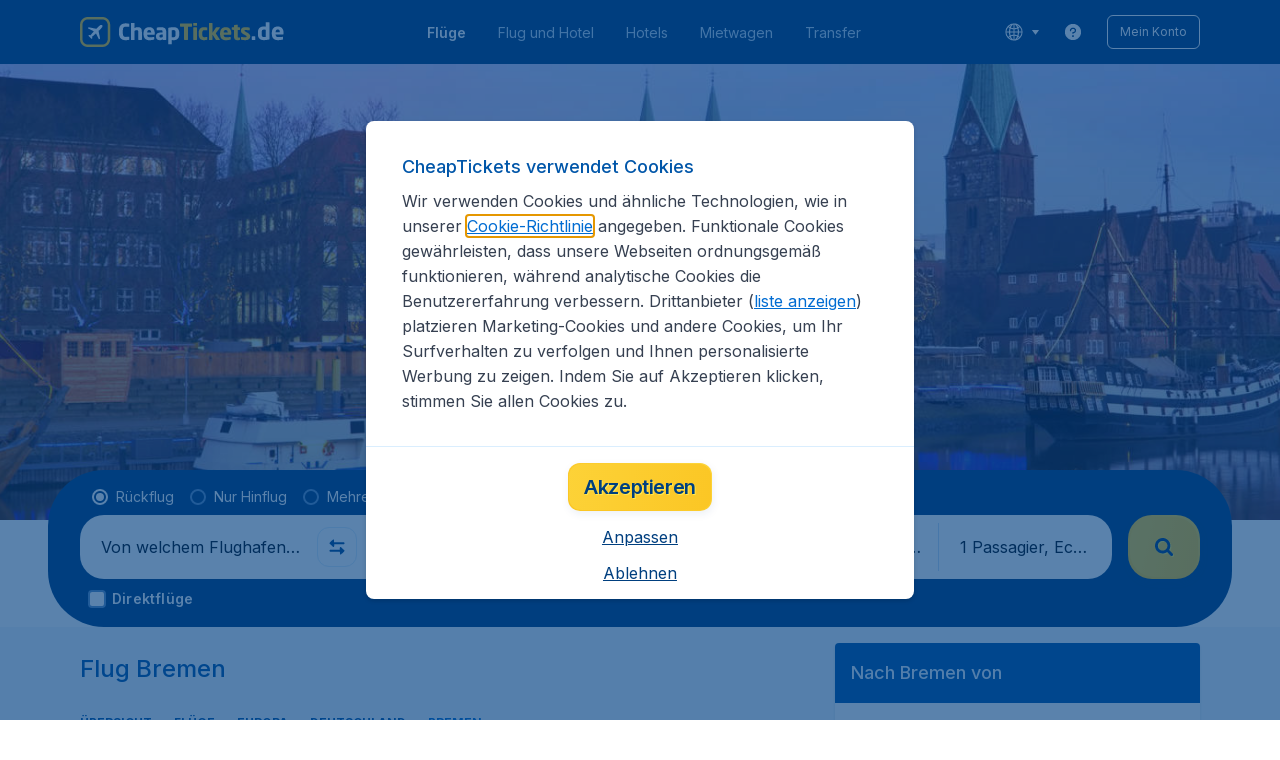

--- FILE ---
content_type: text/html; charset=utf-8
request_url: https://www.cheaptickets.de/fluege/deutschland/bremen
body_size: 102909
content:
<!DOCTYPE html><!DOCTYPE html><html lang="de"><head><meta data-rh="true" charSet="utf-8"/><meta data-rh="true" content="width=device-width, initial-scale=1" name="viewport"/><title data-rh="true" data-testid="cityPage.title">Günstige Flüge nach Bremen finden auf CheapTickets.de</title><link href="https://s1.travix.com/" rel="preconnect" crossorigin="anonymous"/><link href="https://assets.travix.com/" rel="preconnect" crossorigin="anonymous"/><link href="https://www.googletagmanager.com/" rel="preconnect" crossorigin="anonymous"/><link href="https://edge-api.travix.com/" rel="preconnect" crossorigin="anonymous"/><link href="https://hermes.travix.com/" rel="preconnect" crossorigin="anonymous"/><script async="" crossorigin="anonymous" nonce="Q8kgj40i443jJ3SmXCmpY" src="https://www.googletagmanager.com/gtm.js?id=GTM-K86DCVS"></script><script nonce="Q8kgj40i443jJ3SmXCmpY">
      window["UBT_BIZCONFIG"] = {isTravix: true,isProd: true};
      window["__CORE_SDK__"] = {AppID: 100061824, isTravix: true};
    </script><script nonce="Q8kgj40i443jJ3SmXCmpY">(function(w,l){w[l]=w[l]||[];function gtag(){dataLayer.push(arguments);}
    function getCons(regex){
        const consentString = document.cookie.split('; ').find(row => row.startsWith('cookieConsentLevel='));
        return regex.test(consentString) ? "granted" : "denied";
    }
    gtag("consent", "default", {
      ad_storage: getCons(/marketing/),
      ad_user_data: getCons(/marketing/),
      ad_personalization: getCons(/marketing/),
      analytics_storage: getCons(/(marketing|analytic)/),
      wait_for_update: 0
    });
    gtag("set", "ads_data_redaction", true);
    gtag("set", "url_passthrough", false);
      w[l].push(
      {originalLocation: document.location.protocol + '//' + document.location.hostname + document.location.pathname + document.location.search},
      {'gtm.start':Date.now(),event:'gtm.js'})})(window,'dataLayer');</script><link data-chunk="index" rel="preload" as="script" href="https://assets.travix.com/client/index-e0ad9fd3e637505ddd48.js" nonce="Q8kgj40i443jJ3SmXCmpY" crossorigin="anonymous"/><link data-chunk="cookie-banner-container" rel="preload" as="script" href="https://assets.travix.com/client/4974-0273f85c2792c2622453.js" nonce="Q8kgj40i443jJ3SmXCmpY" crossorigin="anonymous"/><link data-chunk="cookie-banner-container" rel="preload" as="script" href="https://assets.travix.com/client/3260-14c10726dc1e341bc144.js" nonce="Q8kgj40i443jJ3SmXCmpY" crossorigin="anonymous"/><link data-chunk="cookie-banner-container" rel="preload" as="script" href="https://assets.travix.com/client/cookie-banner-container-b670b5b38196cb77d0f9.js" nonce="Q8kgj40i443jJ3SmXCmpY" crossorigin="anonymous"/><link data-chunk="content-page" rel="preload" as="script" href="https://assets.travix.com/client/8440-58da4d6b92f5194aacc2.js" nonce="Q8kgj40i443jJ3SmXCmpY" crossorigin="anonymous"/><link data-chunk="content-page" rel="preload" as="script" href="https://assets.travix.com/client/3890-573fd690738dc4d5ebea.js" nonce="Q8kgj40i443jJ3SmXCmpY" crossorigin="anonymous"/><link data-chunk="content-page" rel="preload" as="script" href="https://assets.travix.com/client/4508-66a56c9a0c867bc50ce6.js" nonce="Q8kgj40i443jJ3SmXCmpY" crossorigin="anonymous"/><link data-chunk="content-page" rel="preload" as="script" href="https://assets.travix.com/client/content-page-acd5cb1f7532c1db1181.js" nonce="Q8kgj40i443jJ3SmXCmpY" crossorigin="anonymous"/><link data-chunk="DesktopHeader" rel="preload" as="script" href="https://assets.travix.com/client/4565-a4d890a256bc2687a426.js" nonce="Q8kgj40i443jJ3SmXCmpY" crossorigin="anonymous"/><link data-chunk="DesktopHeader" rel="preload" as="script" href="https://assets.travix.com/client/4137-febc4fa4a72b12ae4a83.js" nonce="Q8kgj40i443jJ3SmXCmpY" crossorigin="anonymous"/><link data-chunk="DesktopHeader" rel="preload" as="script" href="https://assets.travix.com/client/7-344cead1cba52c78238e.js" nonce="Q8kgj40i443jJ3SmXCmpY" crossorigin="anonymous"/><link data-chunk="DesktopHeader" rel="preload" as="script" href="https://assets.travix.com/client/DesktopHeader-766ddd0981aae78bda19.js" nonce="Q8kgj40i443jJ3SmXCmpY" crossorigin="anonymous"/><link data-chunk="city" rel="preload" as="script" href="https://assets.travix.com/client/9967-280bb775cbb5142a9058.js" nonce="Q8kgj40i443jJ3SmXCmpY" crossorigin="anonymous"/><link data-chunk="city" rel="preload" as="script" href="https://assets.travix.com/client/9990-240c1cf49542f1f2c879.js" nonce="Q8kgj40i443jJ3SmXCmpY" crossorigin="anonymous"/><link data-chunk="city" rel="preload" as="script" href="https://assets.travix.com/client/9039-4385c49f292d2f05465c.js" nonce="Q8kgj40i443jJ3SmXCmpY" crossorigin="anonymous"/><link data-chunk="city" rel="preload" as="script" href="https://assets.travix.com/client/2241-ed0065ce07e55a136b13.js" nonce="Q8kgj40i443jJ3SmXCmpY" crossorigin="anonymous"/><link data-chunk="city" rel="preload" as="script" href="https://assets.travix.com/client/3334-3b40dd0273dc6b62c141.js" nonce="Q8kgj40i443jJ3SmXCmpY" crossorigin="anonymous"/><link data-chunk="city" rel="preload" as="script" href="https://assets.travix.com/client/4643-eb7e32ade423681bdc1c.js" nonce="Q8kgj40i443jJ3SmXCmpY" crossorigin="anonymous"/><link data-chunk="city" rel="preload" as="script" href="https://assets.travix.com/client/2914-7ac8035214eb7e766568.js" nonce="Q8kgj40i443jJ3SmXCmpY" crossorigin="anonymous"/><link data-chunk="city" rel="preload" as="script" href="https://assets.travix.com/client/3677-75832ff41da8ab8106b5.js" nonce="Q8kgj40i443jJ3SmXCmpY" crossorigin="anonymous"/><link data-chunk="city" rel="preload" as="script" href="https://assets.travix.com/client/5792-11c93d3ce44b47e3f333.js" nonce="Q8kgj40i443jJ3SmXCmpY" crossorigin="anonymous"/><link data-chunk="city" rel="preload" as="script" href="https://assets.travix.com/client/808-4b04262455467e22e940.js" nonce="Q8kgj40i443jJ3SmXCmpY" crossorigin="anonymous"/><link data-chunk="city" rel="preload" as="script" href="https://assets.travix.com/client/682-01e88f975ba1bda8d0f1.js" nonce="Q8kgj40i443jJ3SmXCmpY" crossorigin="anonymous"/><link data-chunk="city" rel="preload" as="script" href="https://assets.travix.com/client/8468-a9479e52983090665c9d.js" nonce="Q8kgj40i443jJ3SmXCmpY" crossorigin="anonymous"/><link data-chunk="city" rel="preload" as="script" href="https://assets.travix.com/client/9308-6ed013d3965e9da8989e.js" nonce="Q8kgj40i443jJ3SmXCmpY" crossorigin="anonymous"/><link data-chunk="city" rel="preload" as="script" href="https://assets.travix.com/client/9042-60c6442b93387b1c5178.js" nonce="Q8kgj40i443jJ3SmXCmpY" crossorigin="anonymous"/><link data-chunk="city" rel="preload" as="script" href="https://assets.travix.com/client/4077-ee0e8adb14ba525b0bdf.js" nonce="Q8kgj40i443jJ3SmXCmpY" crossorigin="anonymous"/><link data-chunk="city" rel="preload" as="script" href="https://assets.travix.com/client/1526-bb4d5e8e65b547c48799.js" nonce="Q8kgj40i443jJ3SmXCmpY" crossorigin="anonymous"/><link data-chunk="city" rel="preload" as="script" href="https://assets.travix.com/client/3115-e3115f7504a75a80cd77.js" nonce="Q8kgj40i443jJ3SmXCmpY" crossorigin="anonymous"/><link data-chunk="city" rel="preload" as="script" href="https://assets.travix.com/client/9787-ade3e2bf51c0003144a0.js" nonce="Q8kgj40i443jJ3SmXCmpY" crossorigin="anonymous"/><link data-chunk="city" rel="preload" as="script" href="https://assets.travix.com/client/1635-6a516378a841494143a4.js" nonce="Q8kgj40i443jJ3SmXCmpY" crossorigin="anonymous"/><link data-chunk="city" rel="preload" as="script" href="https://assets.travix.com/client/6580-369d8aec298b758ab031.js" nonce="Q8kgj40i443jJ3SmXCmpY" crossorigin="anonymous"/><link data-chunk="city" rel="preload" as="script" href="https://assets.travix.com/client/city-fdab7302ffc1c8c823c0.js" nonce="Q8kgj40i443jJ3SmXCmpY" crossorigin="anonymous"/><link data-chunk="DesktopHeaderOffer" rel="preload" as="script" href="https://assets.travix.com/client/DesktopHeaderOffer-cc00da16d5f21cc4bcc8.js" nonce="Q8kgj40i443jJ3SmXCmpY" crossorigin="anonymous"/><link data-chunk="search-box-v2" rel="preload" as="script" href="https://assets.travix.com/client/4901-e64a5f063cd6c2c15301.js" nonce="Q8kgj40i443jJ3SmXCmpY" crossorigin="anonymous"/><link data-chunk="search-box-v2" rel="preload" as="script" href="https://assets.travix.com/client/1178-98f52fa59722021dc59f.js" nonce="Q8kgj40i443jJ3SmXCmpY" crossorigin="anonymous"/><link data-chunk="search-box-v2" rel="preload" as="script" href="https://assets.travix.com/client/4661-4826c6f2e862081416af.js" nonce="Q8kgj40i443jJ3SmXCmpY" crossorigin="anonymous"/><link data-chunk="search-box-v2" rel="preload" as="script" href="https://assets.travix.com/client/7985-f9e6ba1ede607e136140.js" nonce="Q8kgj40i443jJ3SmXCmpY" crossorigin="anonymous"/><link data-chunk="search-box-v2" rel="preload" as="script" href="https://assets.travix.com/client/3999-377ebe30004c873d3b01.js" nonce="Q8kgj40i443jJ3SmXCmpY" crossorigin="anonymous"/><link data-chunk="search-box-v2" rel="preload" as="script" href="https://assets.travix.com/client/5346-ff02a0d37911bcc49ca0.js" nonce="Q8kgj40i443jJ3SmXCmpY" crossorigin="anonymous"/><link data-chunk="search-box-v2" rel="preload" as="script" href="https://assets.travix.com/client/5749-5491b78d182c2efc2ffb.js" nonce="Q8kgj40i443jJ3SmXCmpY" crossorigin="anonymous"/><link data-chunk="search-box-v2" rel="preload" as="script" href="https://assets.travix.com/client/5016-e3e67aa3d85cfc216ecd.js" nonce="Q8kgj40i443jJ3SmXCmpY" crossorigin="anonymous"/><link data-chunk="search-box-v2" rel="preload" as="script" href="https://assets.travix.com/client/search-box-v2-e0f951cb834758574e1c.js" nonce="Q8kgj40i443jJ3SmXCmpY" crossorigin="anonymous"/><link data-chunk="SubNavigationTabs" rel="preload" as="script" href="https://assets.travix.com/client/SubNavigationTabs-bf87bdc6df7c2047e0f4.js" nonce="Q8kgj40i443jJ3SmXCmpY" crossorigin="anonymous"/><link data-chunk="ContentFooterV2" rel="preload" as="script" href="https://assets.travix.com/client/3394-c8aa61feb2e072cbc2d7.js" nonce="Q8kgj40i443jJ3SmXCmpY" crossorigin="anonymous"/><link data-chunk="ContentFooterV2" rel="preload" as="script" href="https://assets.travix.com/client/6618-c7f792c54aef20657cb5.js" nonce="Q8kgj40i443jJ3SmXCmpY" crossorigin="anonymous"/><link data-chunk="ContentFooterV2" rel="preload" as="script" href="https://assets.travix.com/client/ContentFooterV2-b73b5e9bd9fa8f32cf03.js" nonce="Q8kgj40i443jJ3SmXCmpY" crossorigin="anonymous"/><link data-chunk="DesktopFooterLinksV2" rel="preload" as="script" href="https://assets.travix.com/client/DesktopFooterLinksV2-1a4873c3c217b181aeb5.js" nonce="Q8kgj40i443jJ3SmXCmpY" crossorigin="anonymous"/><link data-parent-chunk="index" rel="preload" as="script" href="https://assets.travix.com/client/4974-0273f85c2792c2622453.js" nonce="Q8kgj40i443jJ3SmXCmpY" crossorigin="anonymous"/><link data-parent-chunk="index" rel="preload" as="script" href="https://assets.travix.com/client/3260-14c10726dc1e341bc144.js" nonce="Q8kgj40i443jJ3SmXCmpY" crossorigin="anonymous"/><link data-parent-chunk="index" rel="preload" as="script" href="https://assets.travix.com/client/cookie-banner-container-b670b5b38196cb77d0f9.js" nonce="Q8kgj40i443jJ3SmXCmpY" crossorigin="anonymous"/><link data-parent-chunk="cookie-banner-container" rel="preload" as="script" href="https://assets.travix.com/client/9990-240c1cf49542f1f2c879.js" nonce="Q8kgj40i443jJ3SmXCmpY" crossorigin="anonymous"/><link data-parent-chunk="cookie-banner-container" rel="preload" as="script" href="https://assets.travix.com/client/9039-4385c49f292d2f05465c.js" nonce="Q8kgj40i443jJ3SmXCmpY" crossorigin="anonymous"/><link data-parent-chunk="cookie-banner-container" rel="preload" as="script" href="https://assets.travix.com/client/3334-3b40dd0273dc6b62c141.js" nonce="Q8kgj40i443jJ3SmXCmpY" crossorigin="anonymous"/><link data-parent-chunk="cookie-banner-container" rel="preload" as="script" href="https://assets.travix.com/client/gdpr-banner-b4c5f032e76ba0b33105.js" nonce="Q8kgj40i443jJ3SmXCmpY" crossorigin="anonymous"/><link data-parent-chunk="content-page" rel="preload" as="script" href="https://assets.travix.com/client/3394-c8aa61feb2e072cbc2d7.js" nonce="Q8kgj40i443jJ3SmXCmpY" crossorigin="anonymous"/><link data-parent-chunk="content-page" rel="preload" as="script" href="https://assets.travix.com/client/6618-c7f792c54aef20657cb5.js" nonce="Q8kgj40i443jJ3SmXCmpY" crossorigin="anonymous"/><link data-parent-chunk="content-page" rel="preload" as="script" href="https://assets.travix.com/client/ContentFooterV2-b73b5e9bd9fa8f32cf03.js" nonce="Q8kgj40i443jJ3SmXCmpY" crossorigin="anonymous"/><link data-parent-chunk="content-page" rel="preload" as="script" href="https://assets.travix.com/client/generalIntentSurveyContainer-23a2b7708472578ba8f9.js" nonce="Q8kgj40i443jJ3SmXCmpY" crossorigin="anonymous"/><link data-parent-chunk="city" rel="preload" as="script" href="https://assets.travix.com/client/4901-e64a5f063cd6c2c15301.js" nonce="Q8kgj40i443jJ3SmXCmpY" crossorigin="anonymous"/><link data-parent-chunk="city" rel="preload" as="script" href="https://assets.travix.com/client/1178-98f52fa59722021dc59f.js" nonce="Q8kgj40i443jJ3SmXCmpY" crossorigin="anonymous"/><link data-parent-chunk="city" rel="preload" as="script" href="https://assets.travix.com/client/4661-4826c6f2e862081416af.js" nonce="Q8kgj40i443jJ3SmXCmpY" crossorigin="anonymous"/><link data-parent-chunk="city" rel="preload" as="script" href="https://assets.travix.com/client/7985-f9e6ba1ede607e136140.js" nonce="Q8kgj40i443jJ3SmXCmpY" crossorigin="anonymous"/><link data-parent-chunk="city" rel="preload" as="script" href="https://assets.travix.com/client/3999-377ebe30004c873d3b01.js" nonce="Q8kgj40i443jJ3SmXCmpY" crossorigin="anonymous"/><link data-parent-chunk="city" rel="preload" as="script" href="https://assets.travix.com/client/5346-ff02a0d37911bcc49ca0.js" nonce="Q8kgj40i443jJ3SmXCmpY" crossorigin="anonymous"/><link data-parent-chunk="city" rel="preload" as="script" href="https://assets.travix.com/client/5749-5491b78d182c2efc2ffb.js" nonce="Q8kgj40i443jJ3SmXCmpY" crossorigin="anonymous"/><link data-parent-chunk="city" rel="preload" as="script" href="https://assets.travix.com/client/5016-e3e67aa3d85cfc216ecd.js" nonce="Q8kgj40i443jJ3SmXCmpY" crossorigin="anonymous"/><link data-parent-chunk="city" rel="preload" as="script" href="https://assets.travix.com/client/search-box-v2-e0f951cb834758574e1c.js" nonce="Q8kgj40i443jJ3SmXCmpY" crossorigin="anonymous"/><link data-parent-chunk="city" rel="preload" as="script" href="https://assets.travix.com/client/8417-a3ce4a26297e303a1deb.js" nonce="Q8kgj40i443jJ3SmXCmpY" crossorigin="anonymous"/><link data-parent-chunk="city" rel="preload" as="script" href="https://assets.travix.com/client/6099-62c3e51e60974db30346.js" nonce="Q8kgj40i443jJ3SmXCmpY" crossorigin="anonymous"/><link data-parent-chunk="city" rel="preload" as="script" href="https://assets.travix.com/client/FlightSpotlight-f4300483b4af69a212c0.js" nonce="Q8kgj40i443jJ3SmXCmpY" crossorigin="anonymous"/><link data-parent-chunk="city" rel="preload" as="script" href="https://assets.travix.com/client/SocialMediaSection-4633748885dcca9dcf3d.js" nonce="Q8kgj40i443jJ3SmXCmpY" crossorigin="anonymous"/><link data-parent-chunk="city" rel="preload" as="script" href="https://assets.travix.com/client/VoucherCarousel-6009f521b0cb1500c23b.js" nonce="Q8kgj40i443jJ3SmXCmpY" crossorigin="anonymous"/><link data-parent-chunk="city" rel="preload" as="script" href="https://assets.travix.com/client/CarouselSection-e31980a5a3071ddbef24.js" nonce="Q8kgj40i443jJ3SmXCmpY" crossorigin="anonymous"/><link data-parent-chunk="city" rel="preload" as="script" href="https://assets.travix.com/client/DestinationCard-28865d15020a9c48a030.js" nonce="Q8kgj40i443jJ3SmXCmpY" crossorigin="anonymous"/><link data-parent-chunk="city" rel="preload" as="script" href="https://assets.travix.com/client/trustpilot-11ee8c2295ce458f4b5e.js" nonce="Q8kgj40i443jJ3SmXCmpY" crossorigin="anonymous"/><link data-parent-chunk="city" rel="preload" as="script" href="https://assets.travix.com/client/modalSearchBoxPage-005cf400780cb67945cf.js" nonce="Q8kgj40i443jJ3SmXCmpY" crossorigin="anonymous"/><link data-parent-chunk="city" rel="preload" as="script" href="https://assets.travix.com/client/DestinationCardSmall-199bc8cea3275d256a69.js" nonce="Q8kgj40i443jJ3SmXCmpY" crossorigin="anonymous"/><link data-parent-chunk="city" rel="preload" as="script" href="https://assets.travix.com/client/ImageCollection-7673ed327c353dc5423b.js" nonce="Q8kgj40i443jJ3SmXCmpY" crossorigin="anonymous"/><script crossorigin="anonymous" defer="" nonce="Q8kgj40i443jJ3SmXCmpY" src="https://static-assets.travix.com/packages/ares/nfes-libs/*/core.js?d=2026120"></script><link href="https://ubt-sgp.travix.com/" rel="dns-prefetch"/><link href="https://static-assets.travix.com/" rel="dns-prefetch"/><link href="https://cdnjs.cloudflare.com/" rel="dns-prefetch"/><link href="https://static.cloudflareinsights.com/" rel="dns-prefetch"/><link href="https://sourcemap.ares.tripws.com/" rel="dns-prefetch"/><link href="https://external-dev-ajax.cartrawler.com/" rel="dns-prefetch"/><link href="https://www.trip.com/" rel="dns-prefetch"/><link href="https://ajaxgeo.cartrawler.com/" rel="dns-prefetch"/><link href="https://cars.cartrawler.com/" rel="dns-prefetch"/><link href="https://product-router.cartrawler.com" rel="dns-prefetch"/><link data-parent-chunk="content-page" rel="prefetch" as="script" href="https://assets.travix.com/client/4901-e64a5f063cd6c2c15301.js" nonce="Q8kgj40i443jJ3SmXCmpY" crossorigin="anonymous"/><link data-parent-chunk="content-page" rel="prefetch" as="script" href="https://assets.travix.com/client/9990-240c1cf49542f1f2c879.js" nonce="Q8kgj40i443jJ3SmXCmpY" crossorigin="anonymous"/><link data-parent-chunk="content-page" rel="prefetch" as="script" href="https://assets.travix.com/client/4974-0273f85c2792c2622453.js" nonce="Q8kgj40i443jJ3SmXCmpY" crossorigin="anonymous"/><link data-parent-chunk="content-page" rel="prefetch" as="script" href="https://assets.travix.com/client/9039-4385c49f292d2f05465c.js" nonce="Q8kgj40i443jJ3SmXCmpY" crossorigin="anonymous"/><link data-parent-chunk="content-page" rel="prefetch" as="script" href="https://assets.travix.com/client/1178-98f52fa59722021dc59f.js" nonce="Q8kgj40i443jJ3SmXCmpY" crossorigin="anonymous"/><link data-parent-chunk="content-page" rel="prefetch" as="script" href="https://assets.travix.com/client/4661-4826c6f2e862081416af.js" nonce="Q8kgj40i443jJ3SmXCmpY" crossorigin="anonymous"/><link data-parent-chunk="content-page" rel="prefetch" as="script" href="https://assets.travix.com/client/5193-7d96efe81ac4ce9fc4ba.js" nonce="Q8kgj40i443jJ3SmXCmpY" crossorigin="anonymous"/><link data-parent-chunk="content-page" rel="prefetch" as="script" href="https://assets.travix.com/client/6741-a1c5888ce00ee461c00a.js" nonce="Q8kgj40i443jJ3SmXCmpY" crossorigin="anonymous"/><link data-parent-chunk="content-page" rel="prefetch" as="script" href="https://assets.travix.com/client/CustomerSurveyPopup-98e6ee7a78674af81acf.js" nonce="Q8kgj40i443jJ3SmXCmpY" crossorigin="anonymous"/><meta data-rh="true" content="cheaptickets.DE" name="application-name"/><meta data-rh="true" content="IE=edge" http-equiv="X-UA-Compatible"/><meta data-rh="true" content="#003f7f" name="theme-color"/><meta data-rh="true" content="index, follow" name="robots"/><meta data-rh="true" content="Billige Flüge nach Bremen. Vergleichen Sie alle unsere Preise auf CheapTickets.de. Immer unser bester Preis für Ihren Urlaub in Bremen." name="description"/><link data-rh="true" href="//s1.travix.com/cheaptickets/global/assets/images/logo/apple-touch-icon-new-180.png" rel="apple-touch-icon" sizes="180x180"/><link data-rh="true" href="//s1.travix.com/cheaptickets/global/assets/images/logo/favicon-latest-16.ico" rel="icon" sizes="16x16" type="image/x-icon"/><link data-rh="true" href="//s1.travix.com/cheaptickets/global/assets/images/logo/favicon-latest-32.ico" rel="icon" sizes="32x32" type="image/x-icon"/><link data-rh="true" href="/manifest.json" rel="manifest"/><link data-rh="true" href="https://www.cheaptickets.de/fluege/deutschland/bremen" rel="canonical"/><div><style data-styled="true" data-styled-version="6.1.1">html,body,p,ol,ul,li,dl,dt,dd,blockquote,figure,fieldset,legend,textarea,pre,iframe,hr,h1,h2,h3,h4,h5,h6{margin:0;padding:0;}/*!sc*/
h1,h2,h3,h4,h5,h6{font-size:100%;font-weight:normal;}/*!sc*/
ul{list-style:none;}/*!sc*/
button,input,select,textarea{margin:0;}/*!sc*/
html{box-sizing:border-box;font-family:Inter,sans-serif;}/*!sc*/
*,*:before,*:after{box-sizing:inherit;-webkit-text-size-adjust:100%;-moz-text-size-adjust:100%;-ms-text-size-adjust:100%;text-size-adjust:100%;}/*!sc*/
img,embed,iframe,object,audio,video{height:auto;max-width:100%;}/*!sc*/
iframe{border:0;}/*!sc*/
table{border-collapse:collapse;border-spacing:0;}/*!sc*/
td,th{padding:0;text-align:left;}/*!sc*/
input[type='checkbox']:checked:disabled,input[type='radio']:checked:disabled{background-color:initial;}/*!sc*/
:root{--theme-color-primary-700:#0056a9;}/*!sc*/
#app{display:-webkit-box;display:-webkit-flex;display:-ms-flexbox;display:flex;-webkit-flex-direction:column;-ms-flex-direction:column;flex-direction:column;min-height:100vh;}/*!sc*/
#Cardinal-Modal iframe{height:100%!important;}/*!sc*/
#Cardinal-ModalContent{overflow-y:initial!important;}/*!sc*/
.grecaptcha-badge{visibility:hidden;}/*!sc*/
@font-face{font-family:'Inter';font-style:normal;font-weight:400 800;src:url(https://assets.travix.com/assets/fonts/inter/Inter-cyrillic-ext.woff2) format('woff2');unicode-range:U+0460-052F,U+1C80-1C88,U+20B4,U+2DE0-2DFF,U+A640-A69F,U+FE2E-FE2F;}/*!sc*/
@font-face{font-family:'Inter';font-style:normal;font-weight:400 800;src:url(https://assets.travix.com/assets/fonts/inter/Inter-cyrillic.woff2) format('woff2');unicode-range:U+0301,U+0400-045F,U+0490-0491,U+04B0-04B1,U+2116;}/*!sc*/
@font-face{font-family:'Inter';font-style:normal;font-weight:400 800;src:url(https://assets.travix.com/assets/fonts/inter/Inter-greek-ext.woff2) format('woff2');unicode-range:U+1F00-1FFF;}/*!sc*/
@font-face{font-family:'Inter';font-style:normal;font-weight:400 800;src:url(https://assets.travix.com/assets/fonts/inter/Inter-greek.woff2) format('woff2');unicode-range:U+0370-0377,U+037A-037F,U+0384-038A,U+038C,U+038E-03A1,U+03A3-03FF;}/*!sc*/
@font-face{font-family:'Inter';font-style:normal;font-weight:400 800;src:url(https://assets.travix.com/assets/fonts/inter/Inter-vietnamese.woff2) format('woff2');unicode-range:U+0102-0103,U+0110-0111,U+0128-0129,U+0168-0169,U+01A0-01A1,U+01AF-01B0,U+0300-0301,U+0303-0304,U+0308-0309,U+0323,U+0329,U+1EA0-1EF9,U+20AB;}/*!sc*/
@font-face{font-family:'Inter';font-style:normal;font-weight:400 800;src:url(https://assets.travix.com/assets/fonts/inter/Inter-latin-ext.woff2) format('woff2');unicode-range:U+0100-02AF,U+0304,U+0308,U+0329,U+1E00-1E9F,U+1EF2-1EFF,U+2020,U+20A0-20AB,U+20AD-20C0,U+2113,U+2C60-2C7F,U+A720-A7FF;}/*!sc*/
@font-face{font-family:'Inter';font-style:normal;font-weight:400 800;src:url(https://assets.travix.com/assets/fonts/inter/Inter-latin.woff2) format('woff2');unicode-range:U+0000-00FF,U+0131,U+0152-0153,U+02BB-02BC,U+02C6,U+02DA,U+02DC,U+0304,U+0308,U+0329,U+2000-206F,U+2074,U+20AC,U+2122,U+2191,U+2193,U+2212,U+2215,U+FEFF,U+FFFD;}/*!sc*/
@font-face{font-family:'Tablet Gothic';font-style:normal;font-weight:400;src:url(https://assets.travix.com/assets/fonts/tablet-gothic/TabletGothic-Light.woff2) format('woff2');}/*!sc*/
@font-face{font-family:'Tablet Gothic';font-style:normal;font-weight:500;src:url(https://assets.travix.com/assets/fonts/tablet-gothic/TabletGothic.woff2) format('woff2');}/*!sc*/
@font-face{font-family:'Tablet Gothic';font-style:normal;font-weight:600;src:url(https://assets.travix.com/assets/fonts/tablet-gothic/TabletGothic-SemiBold.woff2) format('woff2');}/*!sc*/
@font-face{font-family:'Tablet Gothic';font-style:normal;font-weight:700;src:url(https://assets.travix.com/assets/fonts/tablet-gothic/TabletGothic-Bold.woff2) format('woff2');}/*!sc*/
@font-face{font-family:'Tablet Gothic';font-style:normal;font-weight:800;src:url(https://assets.travix.com/assets/fonts/tablet-gothic/TabletGothic-ExtraBold.woff2) format('woff2');}/*!sc*/
@font-face{font-family:'Tablet Gothic Condensed';font-style:normal;font-weight:800;src:url(https://assets.travix.com/assets/fonts/tablet-gothic-condensed/TabletGothic-Condensed-ExtraBold.woff2) format('woff2');}/*!sc*/
data-styled.g1[id="sc-global-egmrFL1"]{content:"sc-global-egmrFL1,"}/*!sc*/
.ggFEQS{display:none;width:0px;height:999px;}/*!sc*/
.ftKoVJ{display:-webkit-box;display:-webkit-flex;display:-ms-flexbox;display:flex;height:100vh;}/*!sc*/
.dcNwOB{display:-webkit-box;display:-webkit-flex;display:-ms-flexbox;display:flex;height:300px;}/*!sc*/
.byHtfm{display:-webkit-box;display:-webkit-flex;display:-ms-flexbox;display:flex;}/*!sc*/
.jEeISG{display:-webkit-box;display:-webkit-flex;display:-ms-flexbox;display:flex;padding-left:8px;}/*!sc*/
.engoPm{display:-webkit-box;display:-webkit-flex;display:-ms-flexbox;display:flex;padding-left:24px;padding-right:24px;}/*!sc*/
.iEOypI{display:-webkit-box;display:-webkit-flex;display:-ms-flexbox;display:flex;min-height:24px;padding-left:12px;padding-right:12px;padding-top:4px;padding-bottom:4px;}/*!sc*/
.lnmHwm{display:-webkit-box;display:-webkit-flex;display:-ms-flexbox;display:flex;position:relative;}/*!sc*/
.hNHCQd{display:-webkit-box;display:-webkit-flex;display:-ms-flexbox;display:flex;width:100%;height:456px;margin-left:auto;margin-right:auto;}/*!sc*/
.fmoxiS{display:-webkit-box;display:-webkit-flex;display:-ms-flexbox;display:flex;width:100%;margin-top:88px;}/*!sc*/
.dMYEBM{display:-webkit-box;display:-webkit-flex;display:-ms-flexbox;display:flex;height:82px;}/*!sc*/
.kmedoy{position:absolute;left:0;top:0;margin-top:88px;margin-bottom:88px;}/*!sc*/
.kfxFmV{height:0px;}/*!sc*/
.imMLxh{width:100%;}/*!sc*/
.fXnkzG{background:#003f7f;width:100%;}/*!sc*/
@media screen and (min-width: 768px){.fXnkzG{padding-top:0;}}/*!sc*/
@media screen and (min-width: 984px){.fXnkzG{padding:0;}}/*!sc*/
@media screen and (min-width: 1200px){.fXnkzG{padding:32px;padding-top:16px;padding-bottom:16px;}}/*!sc*/
.dgmAWf{display:-webkit-box;display:-webkit-flex;display:-ms-flexbox;display:flex;padding-left:12px;padding-top:24px;}/*!sc*/
.gAjMtv{display:-webkit-box;display:-webkit-flex;display:-ms-flexbox;display:flex;-webkit-box-flex:1;-webkit-flex-grow:1;-ms-flex-positive:1;flex-grow:1;}/*!sc*/
.eWdUSK{display:-webkit-box;display:-webkit-flex;display:-ms-flexbox;display:flex;width:100%;}/*!sc*/
.iIqQdA{margin-top:8px;-webkit-box-flex:1;-webkit-flex-grow:1;-ms-flex-positive:1;flex-grow:1;}/*!sc*/
.gittjk{background:#ffffff;display:-webkit-box;display:-webkit-flex;display:-ms-flexbox;display:flex;padding-left:4px;padding-top:8px;padding-bottom:8px;-webkit-box-flex:1;-webkit-flex-grow:1;-ms-flex-positive:1;flex-grow:1;}/*!sc*/
.jqAXJf{display:-webkit-box;display:-webkit-flex;display:-ms-flexbox;display:flex;padding-left:4px;padding-right:4px;-webkit-box-flex:1;-webkit-flex-grow:1;-ms-flex-positive:1;flex-grow:1;}/*!sc*/
.cVzacG{background:#ffffff;display:-webkit-box;display:-webkit-flex;display:-ms-flexbox;display:flex;height:40px;min-width:40px;-webkit-align-self:center;-ms-flex-item-align:center;-ms-grid-row-align:center;align-self:center;}/*!sc*/
.bwCWhW{display:-webkit-box;display:-webkit-flex;display:-ms-flexbox;display:flex;padding-right:4px;}/*!sc*/
.kDiuIZ{display:-webkit-box;display:-webkit-flex;display:-ms-flexbox;display:flex;width:100%;padding-top:16px;}/*!sc*/
.TPsgv{margin-top:8px;padding-right:16px;}/*!sc*/
@media screen and (min-width: 1200px){.TPsgv{padding-right:0;}}/*!sc*/
.eDmawX{background:#ffffff;display:-webkit-box;display:-webkit-flex;display:-ms-flexbox;display:flex;width:339px;padding-top:8px;padding-bottom:8px;overflow:hidden;-webkit-box-flex:1;-webkit-flex-grow:1;-ms-flex-positive:1;flex-grow:1;}/*!sc*/
.kItfOg{display:-webkit-box;display:-webkit-flex;display:-ms-flexbox;display:flex;height:20px;position:absolute;-webkit-align-self:center;-ms-flex-item-align:center;-ms-grid-row-align:center;align-self:center;}/*!sc*/
.ixiCHS{display:-webkit-box;display:-webkit-flex;display:-ms-flexbox;display:flex;padding-left:4px;padding-right:4px;}/*!sc*/
.GnSQx{background:#ffffff;display:-webkit-box;display:-webkit-flex;display:-ms-flexbox;display:flex;padding-left:4px;padding-top:8px;padding-bottom:8px;}/*!sc*/
.geskHq{display:-webkit-box;display:-webkit-flex;display:-ms-flexbox;display:flex;width:100%;margin-top:8px;}/*!sc*/
.ARrnp{background:#ffffff;display:-webkit-box;display:-webkit-flex;display:-ms-flexbox;display:flex;width:173px;padding:8px;padding-left:4px;-webkit-box-flex:1;-webkit-flex-grow:1;-ms-flex-positive:1;flex-grow:1;}/*!sc*/
.iGAzWi{display:-webkit-box;display:-webkit-flex;display:-ms-flexbox;display:flex;width:72px;height:64px;margin-left:16px;-webkit-flex-shrink:0;-ms-flex-negative:0;flex-shrink:0;}/*!sc*/
.jZunsp{padding-left:8px;padding-right:8px;padding-top:8px;}/*!sc*/
.dqCfyB{background:#f2f8fd;display:-webkit-box;display:-webkit-flex;display:-ms-flexbox;display:flex;}/*!sc*/
.jdQtAV{display:-webkit-box;display:-webkit-flex;display:-ms-flexbox;display:flex;padding-top:8px;padding-bottom:8px;-webkit-box-flex:2;-webkit-flex-grow:2;-ms-flex-positive:2;flex-grow:2;-webkit-flex-basis:0%;-ms-flex-preferred-size:0%;flex-basis:0%;}/*!sc*/
.brechR{padding-top:16px;padding-bottom:16px;}/*!sc*/
.bQXNUV{padding-top:8px;padding-bottom:8px;}/*!sc*/
.gPfojJ{padding-left:8px;padding-right:8px;}/*!sc*/
.hisAa-D{margin-top:20px;}/*!sc*/
.ikerSD{padding-left:24px;padding-top:16px;padding-bottom:16px;-webkit-box-flex:1;-webkit-flex-grow:1;-ms-flex-positive:1;flex-grow:1;-webkit-flex-basis:0%;-ms-flex-preferred-size:0%;flex-basis:0%;}/*!sc*/
.ccyrLS{background:#0056a9;padding:16px;}/*!sc*/
.CTRIa{padding:16px;}/*!sc*/
.eRXJed{background:#ffffff;display:-webkit-box;display:-webkit-flex;display:-ms-flexbox;display:flex;}/*!sc*/
.iLtDjE{display:-webkit-box;display:-webkit-flex;display:-ms-flexbox;display:flex;min-height:28px;}/*!sc*/
.jnivUN{display:-webkit-box;display:-webkit-flex;display:-ms-flexbox;display:flex;margin-bottom:16px;}/*!sc*/
.hNbkIQ{width:100%;}/*!sc*/
@media screen and (min-width: 1200px){.hNbkIQ{max-width:1200px;margin:auto;}}/*!sc*/
.lkONHR{display:-webkit-box;display:-webkit-flex;display:-ms-flexbox;display:flex;margin-top:16px;padding-left:16px;padding-right:16px;}/*!sc*/
.RMoLz{display:none;}/*!sc*/
.jVtMV{padding-left:16px;padding-right:16px;}/*!sc*/
.joyauN{margin-top:16px;}/*!sc*/
@media screen and (min-width: 768px){.joyauN{padding-left:0;padding-right:0;}}/*!sc*/
.eLhrdm{margin-bottom:16px;}/*!sc*/
.iIJpoh{width:50%;margin-top:4px;margin-bottom:4px;padding-right:16px;-webkit-box-flex:0;-webkit-flex-grow:0;-ms-flex-positive:0;flex-grow:0;-webkit-flex-shrink:0;-ms-flex-negative:0;flex-shrink:0;}/*!sc*/
@media screen and (min-width: 768px){.iIJpoh{width:33.33%;}}/*!sc*/
@media screen and (min-width: 984px){.iIJpoh{width:25%;}}/*!sc*/
@media screen and (min-width: 1200px){.iIJpoh{width:20%;}}/*!sc*/
.ePsAMK{margin-bottom:16px;padding-bottom:48px;}/*!sc*/
.hehYiF{background:#fbc624;padding-top:4px;}/*!sc*/
.dPCpkg{background:#003f7f;padding-top:20px;padding-bottom:48px;}/*!sc*/
.hahmRk{-webkit-box-flex:1;-webkit-flex-grow:1;-ms-flex-positive:1;flex-grow:1;-webkit-flex-shrink:0;-ms-flex-negative:0;flex-shrink:0;-webkit-flex-basis:0;-ms-flex-preferred-size:0;flex-basis:0;}/*!sc*/
.eDBHNB{margin-top:16px;margin-bottom:16px;}/*!sc*/
.dFIIBR{margin-bottom:8px;}/*!sc*/
.eHsYJu{width:40px;margin-right:12px;}/*!sc*/
.hhFSfO{background:#ffffff;display:-webkit-box;display:-webkit-flex;display:-ms-flexbox;display:flex;padding:16px;}/*!sc*/
.kNJIXC{display:-webkit-box;display:-webkit-flex;display:-ms-flexbox;display:flex;width:64px;height:30px;margin-top:8px;margin-bottom:8px;-webkit-flex-shrink:1;-ms-flex-negative:1;flex-shrink:1;}/*!sc*/
.eMCZSB{background:#ffffff;display:-webkit-box;display:-webkit-flex;display:-ms-flexbox;display:flex;margin-top:12px;padding-left:16px;padding-right:16px;padding-top:4px;padding-bottom:16px;}/*!sc*/
.LBcwi{display:-webkit-box;display:-webkit-flex;display:-ms-flexbox;display:flex;padding-left:12px;padding-right:12px;}/*!sc*/
.kcZMSV{display:-webkit-box;display:-webkit-flex;display:-ms-flexbox;display:flex;max-width:calc(100vw - 60px);}/*!sc*/
.eVmVLW{display:-webkit-inline-box;display:-webkit-inline-flex;display:-ms-inline-flexbox;display:inline-flex;padding-left:12px;padding-right:12px;}/*!sc*/
data-styled.g2[id="sc-1fzmr9c"]{content:"ggFEQS,ftKoVJ,dcNwOB,byHtfm,jEeISG,engoPm,iEOypI,lnmHwm,hNHCQd,fmoxiS,dGSxfd,dMYEBM,kmedoy,kfxFmV,imMLxh,fXnkzG,dgmAWf,gAjMtv,eWdUSK,iIqQdA,gittjk,jqAXJf,cVzacG,bwCWhW,kDiuIZ,TPsgv,eDmawX,kItfOg,ixiCHS,GnSQx,geskHq,ARrnp,iGAzWi,jZunsp,dqCfyB,jdQtAV,brechR,bQXNUV,gPfojJ,hisAa-D,ikerSD,ccyrLS,CTRIa,eRXJed,iLtDjE,jnivUN,hNbkIQ,lkONHR,RMoLz,jVtMV,joyauN,eLhrdm,iIJpoh,ePsAMK,hehYiF,dPCpkg,hahmRk,eDBHNB,dFIIBR,eHsYJu,hhFSfO,kNJIXC,eMCZSB,LBcwi,kcZMSV,eVmVLW,"}/*!sc*/
.kjsxYM{-webkit-flex-direction:column;-ms-flex-direction:column;flex-direction:column;-webkit-box-pack:center;-ms-flex-pack:center;-webkit-justify-content:center;justify-content:center;}/*!sc*/
.iimEcT{-webkit-flex-direction:column;-ms-flex-direction:column;flex-direction:column;-webkit-align-items:center;-webkit-box-align:center;-ms-flex-align:center;align-items:center;-webkit-box-pack:center;-ms-flex-pack:center;-webkit-justify-content:center;justify-content:center;}/*!sc*/
.bunNiz{-webkit-flex-direction:row;-ms-flex-direction:row;flex-direction:row;}/*!sc*/
.hMXtTu{-webkit-align-items:center;-webkit-box-align:center;-ms-flex-align:center;align-items:center;}/*!sc*/
.inFlET{-webkit-flex-direction:column;-ms-flex-direction:column;flex-direction:column;}/*!sc*/
.kPLdMv{-webkit-flex-direction:column;-ms-flex-direction:column;flex-direction:column;-webkit-align-items:center;-webkit-box-align:center;-ms-flex-align:center;align-items:center;-webkit-box-pack:justify;-ms-flex-pack:space-between;-webkit-justify-content:space-between;justify-content:space-between;}/*!sc*/
@media screen and (min-width: 984px){.dTauSu{padding-top:0;}}/*!sc*/
.fvNsxk{-webkit-box-flex-wrap:nowrap;-webkit-flex-wrap:nowrap;-ms-flex-wrap:nowrap;flex-wrap:nowrap;}/*!sc*/
.jvNKgM{-webkit-flex-direction:column;-ms-flex-direction:column;flex-direction:column;}/*!sc*/
@media screen and (min-width: 1200px){.jvNKgM{-webkit-flex-direction:row;-ms-flex-direction:row;flex-direction:row;}}/*!sc*/
.jYbjgB{-webkit-align-items:center;-webkit-box-align:center;-ms-flex-align:center;align-items:center;-webkit-box-pack:center;-ms-flex-pack:center;-webkit-justify-content:center;justify-content:center;}/*!sc*/
@media screen and (min-width: 1200px){.cmJkFH{width:-webkit-fit-content;width:-moz-fit-content;width:fit-content;padding-top:0;}}/*!sc*/
@media screen and (min-width: 1200px){.kUstQA{-webkit-box-flex:0;-webkit-flex-grow:0;-ms-flex-positive:0;flex-grow:0;}}/*!sc*/
.fcemmn{-webkit-flex-direction:row;-ms-flex-direction:row;flex-direction:row;-webkit-box-flex-wrap:wrap;-webkit-flex-wrap:wrap;-ms-flex-wrap:wrap;flex-wrap:wrap;}/*!sc*/
.hDbcMY{-webkit-flex-direction:row;-ms-flex-direction:row;flex-direction:row;-webkit-box-pack:justify;-ms-flex-pack:space-between;-webkit-justify-content:space-between;justify-content:space-between;}/*!sc*/
.iVRueB{-webkit-align-items:center;-webkit-box-align:center;-ms-flex-align:center;align-items:center;-webkit-box-pack:justify;-ms-flex-pack:space-between;-webkit-justify-content:space-between;justify-content:space-between;}/*!sc*/
.kwgBtR{-webkit-box-flex-wrap:wrap;-webkit-flex-wrap:wrap;-ms-flex-wrap:wrap;flex-wrap:wrap;}/*!sc*/
.iNbBNt{-webkit-flex-direction:column;-ms-flex-direction:column;flex-direction:column;-webkit-box-pack:start;-ms-flex-pack:start;-webkit-justify-content:flex-start;justify-content:flex-start;}/*!sc*/
.loDvol{-webkit-flex-direction:row;-ms-flex-direction:row;flex-direction:row;-webkit-box-pack:start;-ms-flex-pack:start;-webkit-justify-content:flex-start;justify-content:flex-start;}/*!sc*/
.hFLPt{-webkit-box-flex-wrap:wrap;-webkit-flex-wrap:wrap;-ms-flex-wrap:wrap;flex-wrap:wrap;-webkit-align-items:center;-webkit-box-align:center;-ms-flex-align:center;align-items:center;-webkit-box-pack:center;-ms-flex-pack:center;-webkit-justify-content:center;justify-content:center;}/*!sc*/
.dwIzsE{-webkit-flex-direction:row;-ms-flex-direction:row;flex-direction:row;-webkit-box-flex-wrap:wrap;-webkit-flex-wrap:wrap;-ms-flex-wrap:wrap;flex-wrap:wrap;-webkit-box-pack:center;-ms-flex-pack:center;-webkit-justify-content:center;justify-content:center;}/*!sc*/
data-styled.g3[id="sc-77e2bn"]{content:"kjsxYM,iimEcT,bunNiz,elBRqZ,hMXtTu,inFlET,kPLdMv,dTauSu,fvNsxk,jvNKgM,jYbjgB,cmJkFH,kUstQA,fcemmn,hDbcMY,iVRueB,kwgBtR,iNbBNt,loDvol,hFLPt,dwIzsE,"}/*!sc*/
.emFhOT{color:#003f7f;font-family:Tablet Gothic,sans-serif;font-size:32px;font-weight:800;}/*!sc*/
data-styled.g10[id="sc-1643iju"]{content:"emFhOT,"}/*!sc*/
.cdOBJv a{color:#006cd2;-webkit-text-decoration:underline;text-decoration:underline;}/*!sc*/
.cdOBJv b,.cdOBJv strong{font-weight:700;}/*!sc*/
.cdOBJv h1{color:#003f7f;font-family:Tablet Gothic,sans-serif;font-size:32px;font-weight:800;}/*!sc*/
.cdOBJv h2{color:#003f7f;font-family:Tablet Gothic,sans-serif;font-size:32px;font-weight:800;}/*!sc*/
.cdOBJv h3{color:#1c2737;font-family:Inter,sans-serif;font-size:16px;font-weight:800;}/*!sc*/
.cdOBJv i{font-style:italic;}/*!sc*/
.cdOBJv ol{font-size:14px;font-weight:400;color:#364051;font-family:Inter,sans-serif;padding-left:16px;}/*!sc*/
.cdOBJv p{font-size:14px;font-weight:400;color:#364051;font-family:Inter,sans-serif;}/*!sc*/
.cdOBJv s{-webkit-text-decoration:line-through;text-decoration:line-through;}/*!sc*/
.cdOBJv u{-webkit-text-decoration:underline;text-decoration:underline;}/*!sc*/
.cdOBJv ul{list-style-type:none;padding:0;width:100%;font-size:14px;font-weight:400;color:#364051;font-family:Inter,sans-serif;}/*!sc*/
.cdOBJv ul>li::before{color:#364051;content:'\2022';margin-right:8px;}/*!sc*/
data-styled.g12[id="sc-odsfu2"]{content:"cdOBJv,"}/*!sc*/
.hjSzYI{-webkit-animation:rotation infinite 0.7s;animation:rotation infinite 0.7s;overflow:visible;}/*!sc*/
@-webkit-keyframes rotation{0%{-webkit-animation-timing-function:steps(1, end);animation-timing-function:steps(1, end);-webkit-transform:rotate(0deg);-moz-transform:rotate(0deg);-ms-transform:rotate(0deg);transform:rotate(0deg);}10%{-webkit-animation-timing-function:steps(1, end);animation-timing-function:steps(1, end);-webkit-transform:rotate(36deg);-moz-transform:rotate(36deg);-ms-transform:rotate(36deg);transform:rotate(36deg);}20%{-webkit-animation-timing-function:steps(1, end);animation-timing-function:steps(1, end);-webkit-transform:rotate(72deg);-moz-transform:rotate(72deg);-ms-transform:rotate(72deg);transform:rotate(72deg);}30%{-webkit-animation-timing-function:steps(1, end);animation-timing-function:steps(1, end);-webkit-transform:rotate(108deg);-moz-transform:rotate(108deg);-ms-transform:rotate(108deg);transform:rotate(108deg);}40%{-webkit-animation-timing-function:steps(1, end);animation-timing-function:steps(1, end);-webkit-transform:rotate(144deg);-moz-transform:rotate(144deg);-ms-transform:rotate(144deg);transform:rotate(144deg);}50%{-webkit-animation-timing-function:steps(1, end);animation-timing-function:steps(1, end);-webkit-transform:rotate(180deg);-moz-transform:rotate(180deg);-ms-transform:rotate(180deg);transform:rotate(180deg);}60%{-webkit-animation-timing-function:steps(1, end);animation-timing-function:steps(1, end);-webkit-transform:rotate(216deg);-moz-transform:rotate(216deg);-ms-transform:rotate(216deg);transform:rotate(216deg);}70%{-webkit-animation-timing-function:steps(1, end);animation-timing-function:steps(1, end);-webkit-transform:rotate(252deg);-moz-transform:rotate(252deg);-ms-transform:rotate(252deg);transform:rotate(252deg);}80%{-webkit-animation-timing-function:steps(1, end);animation-timing-function:steps(1, end);-webkit-transform:rotate(288deg);-moz-transform:rotate(288deg);-ms-transform:rotate(288deg);transform:rotate(288deg);}90%{-webkit-animation-timing-function:steps(1, end);animation-timing-function:steps(1, end);-webkit-transform:rotate(324deg);-moz-transform:rotate(324deg);-ms-transform:rotate(324deg);transform:rotate(324deg);}100%{-webkit-animation-timing-function:steps(1, end);animation-timing-function:steps(1, end);-webkit-transform:rotate(360deg);-moz-transform:rotate(360deg);-ms-transform:rotate(360deg);transform:rotate(360deg);}}/*!sc*/
@keyframes rotation{0%{-webkit-animation-timing-function:steps(1, end);animation-timing-function:steps(1, end);-webkit-transform:rotate(0deg);-moz-transform:rotate(0deg);-ms-transform:rotate(0deg);transform:rotate(0deg);}10%{-webkit-animation-timing-function:steps(1, end);animation-timing-function:steps(1, end);-webkit-transform:rotate(36deg);-moz-transform:rotate(36deg);-ms-transform:rotate(36deg);transform:rotate(36deg);}20%{-webkit-animation-timing-function:steps(1, end);animation-timing-function:steps(1, end);-webkit-transform:rotate(72deg);-moz-transform:rotate(72deg);-ms-transform:rotate(72deg);transform:rotate(72deg);}30%{-webkit-animation-timing-function:steps(1, end);animation-timing-function:steps(1, end);-webkit-transform:rotate(108deg);-moz-transform:rotate(108deg);-ms-transform:rotate(108deg);transform:rotate(108deg);}40%{-webkit-animation-timing-function:steps(1, end);animation-timing-function:steps(1, end);-webkit-transform:rotate(144deg);-moz-transform:rotate(144deg);-ms-transform:rotate(144deg);transform:rotate(144deg);}50%{-webkit-animation-timing-function:steps(1, end);animation-timing-function:steps(1, end);-webkit-transform:rotate(180deg);-moz-transform:rotate(180deg);-ms-transform:rotate(180deg);transform:rotate(180deg);}60%{-webkit-animation-timing-function:steps(1, end);animation-timing-function:steps(1, end);-webkit-transform:rotate(216deg);-moz-transform:rotate(216deg);-ms-transform:rotate(216deg);transform:rotate(216deg);}70%{-webkit-animation-timing-function:steps(1, end);animation-timing-function:steps(1, end);-webkit-transform:rotate(252deg);-moz-transform:rotate(252deg);-ms-transform:rotate(252deg);transform:rotate(252deg);}80%{-webkit-animation-timing-function:steps(1, end);animation-timing-function:steps(1, end);-webkit-transform:rotate(288deg);-moz-transform:rotate(288deg);-ms-transform:rotate(288deg);transform:rotate(288deg);}90%{-webkit-animation-timing-function:steps(1, end);animation-timing-function:steps(1, end);-webkit-transform:rotate(324deg);-moz-transform:rotate(324deg);-ms-transform:rotate(324deg);transform:rotate(324deg);}100%{-webkit-animation-timing-function:steps(1, end);animation-timing-function:steps(1, end);-webkit-transform:rotate(360deg);-moz-transform:rotate(360deg);-ms-transform:rotate(360deg);transform:rotate(360deg);}}/*!sc*/
data-styled.g14[id="sc-173dspg"]{content:"hjSzYI,"}/*!sc*/
.bohlya{display:inline-block;font-size:0;width:50px;height:50px;}/*!sc*/
data-styled.g15[id="sc-1xvogxs"]{content:"bohlya,"}/*!sc*/
.dNZTqW{text-align:center;color:#0056a9;font-family:Inter,sans-serif;font-size:16px;font-weight:500;line-height:1.57;margin-top:12px;}/*!sc*/
.isvtfj{text-align:initial;color:#ffffff;font-family:Inter,sans-serif;font-size:14px;font-weight:600;line-height:1.57;}/*!sc*/
.bBoCec{text-align:initial;color:#bdd8f1;font-family:Inter,sans-serif;font-size:14px;font-weight:400;line-height:1.57;}/*!sc*/
.vBOIo{text-align:initial;color:#ffffff;font-family:Inter,sans-serif;font-size:12px;font-weight:400;line-height:2;}/*!sc*/
.hnVUxy{text-align:initial;color:#f7fbfe;font-family:Tablet Gothic,sans-serif;font-size:24px;font-weight:600;line-height:0.92;margin-bottom:16px;text-shadow:0 2px 3px rgba(0,0,0,0.5);}/*!sc*/
.bAqgmU{text-align:initial;color:#f7fbfe;font-family:Tablet Gothic,sans-serif;font-size:44px;font-weight:700;line-height:1.05;text-shadow:0 2px 3px rgba(0,0,0,0.5);}/*!sc*/
.jJOLkN{text-align:initial;color:#ffffff;font-family:Inter,sans-serif;font-size:14px;font-weight:400;line-height:1.57;}/*!sc*/
.qcMfx{text-align:initial;word-break:break-all;color:#03121f;font-family:Inter,sans-serif;font-size:16px;font-weight:400;line-height:1.57;}/*!sc*/
@supports (-webkit-line-clamp: 2){.qcMfx{display:-webkit-box;overflow:hidden;-webkit-line-clamp:1;-webkit-box-orient:vertical;}}/*!sc*/
@supports not (-webkit-line-clamp: 2){.qcMfx{white-space:nowrap;overflow:hidden;text-overflow:ellipsis;}}/*!sc*/
.bngbwi{text-align:initial;color:#0056a9;font-family:Inter,sans-serif;font-size:12px;font-weight:700;line-height:1.57;text-transform:uppercase;white-space:nowrap;}/*!sc*/
.ebXzdC{text-align:initial;color:#006cd2;font-family:Inter,sans-serif;font-size:12px;font-weight:700;line-height:1.57;text-transform:uppercase;white-space:nowrap;}/*!sc*/
.jIIEpY{text-align:initial;color:#8c94a2;font-family:Inter,sans-serif;font-size:12px;font-weight:400;line-height:1.33;}/*!sc*/
.kAxlfq{text-align:initial;color:#ebf5fd;font-family:Inter,sans-serif;font-size:18px;font-weight:500;line-height:1.57;}/*!sc*/
.ijTLcm{text-align:initial;color:#005fbb;font-family:Inter,sans-serif;font-size:16px;font-weight:700;line-height:1.38;}/*!sc*/
.fkqcHE{text-align:initial;color:#ffffff;font-family:Inter,sans-serif;font-size:18px;font-weight:500;line-height:1.57;}/*!sc*/
.gUVrqi{text-align:initial;color:#364051;font-family:Inter,sans-serif;font-size:14px;font-weight:400;line-height:1.57;}/*!sc*/
@supports (-webkit-line-clamp: 2){.gUVrqi{display:-webkit-box;overflow:hidden;-webkit-line-clamp:1;-webkit-box-orient:vertical;}}/*!sc*/
@supports not (-webkit-line-clamp: 2){.gUVrqi{white-space:nowrap;overflow:hidden;text-overflow:ellipsis;}}/*!sc*/
.iWTuKk{text-align:initial;color:#364051;font-family:Inter,sans-serif;font-size:14px;font-weight:400;line-height:1.57;}/*!sc*/
data-styled.g18[id="sc-a34zus"]{content:"dNZTqW,isvtfj,bBoCec,vBOIo,hnVUxy,bAqgmU,jJOLkN,qcMfx,bngbwi,ebXzdC,jIIEpY,kAxlfq,ijTLcm,fkqcHE,gUVrqi,iWTuKk,"}/*!sc*/
.kSGlNW{-webkit-text-decoration:none;text-decoration:none;}/*!sc*/
.dkHvTm{-webkit-text-decoration:underline;text-decoration:underline;}/*!sc*/
data-styled.g19[id="sc-8hyyj0"]{content:"kSGlNW,dkHvTm,"}/*!sc*/
.ehxnIO{cursor:pointer;color:inherit;-webkit-text-decoration:inherit;text-decoration:inherit;}/*!sc*/
.fQAQzr{cursor:pointer;}/*!sc*/
.hcfOyr{cursor:auto;}/*!sc*/
.ceMtFq{cursor:pointer;-webkit-tap-highlight-color:transparent;}/*!sc*/
.kXYdE{cursor:pointer;border:0;padding:0px;}/*!sc*/
data-styled.g20[id="sc-h8a4tx"]{content:"ehxnIO,fQAQzr,hcfOyr,ceMtFq,kXYdE,"}/*!sc*/
.hKRuWt{border-radius:12px;font-family:Tablet Gothic,sans-serif;line-height:1.2;max-width:100%;width:100%;}/*!sc*/
.hKRuWt:focus{outline:none;}/*!sc*/
.hKRuWt:active{background-image:none;}/*!sc*/
data-styled.g21[id="sc-1fydjr1"]{content:"hKRuWt,"}/*!sc*/
.iPliRf{pointer-events:none;}/*!sc*/
data-styled.g23[id="sc-1w5s7z3"]{content:"iPliRf,"}/*!sc*/
.dnviO{border:none;cursor:pointer;-webkit-flex-direction:row-reverse;-ms-flex-direction:row-reverse;flex-direction:row-reverse;min-height:48px;-webkit-transition:box-shadow 80ms ease-out;transition:box-shadow 80ms ease-out;background:#fbc624;box-shadow:1px 3px 8px 0 rgba(8, 63, 127, 0.08);text-shadow:1px 1px 0px #FFE850;color:#003f7f;font-family:Inter,sans-serif;font-size:20px;font-weight:600;line-height:1;letter-spacing:-0.4px;padding:4px 16px;background-image:linear-gradient(203deg, #FFE555 -81.84%, #FBC624 79.37%);position:relative;border-radius:24px;}/*!sc*/
.dnviO svg{margin-left:0;width:24px;height:24px;}/*!sc*/
.dnviO svg >use{fill:#003f7f;}/*!sc*/
.dnviO:hover:not(:disabled){box-shadow:1px 2px 20px 0px rgba(3, 18, 31, 0.08);}/*!sc*/
.dnviO:focus:not(:disabled){background-color:#fbc624;-webkit-filter:none;filter:none;}/*!sc*/
.dnviO:focus-visible:not(:disabled){box-shadow:0 0 0 2px white,0 0 0 4px #006cd2,1px 3px 8px 10px rgba(8, 63, 127, 0.08);outline:none;}/*!sc*/
.dnviO:active:not(:disabled){background:#fbc624;box-shadow:none;border-color:transparent;-webkit-filter:none;filter:none;}/*!sc*/
.dnviO>*{z-index:1;}/*!sc*/
.dnviO:before,.dnviO::after{content:'';position:absolute;top:1px;left:1px;width:calc(100% - 2px);height:calc(100% - 2px);border-radius:12px;background-image:linear-gradient(102deg, #FFE555 -158.12%, #FBC624 102.23%);z-index:0;}/*!sc*/
.dnviO::after{-webkit-transition:opacity 80ms ease-out;transition:opacity 80ms ease-out;background-image:linear-gradient(119deg, #FFE555 -2.4%, #FBC624 104.44%);opacity:0;}/*!sc*/
.dnviO:hover:not(:disabled){background-image:linear-gradient(107deg, #FFFBD2 33.59%, #E6BB00 107.39%);}/*!sc*/
.dnviO:hover:not(:disabled)::after{opacity:1;}/*!sc*/
.dnviO:active:not(:disabled){background-image:linear-gradient(103deg, #FFFBD2 -50.09%, #E6BB00 107.9%);}/*!sc*/
.dnviO:active:not(:disabled)::after{opacity:1;background-image:linear-gradient(106deg, #FFE555 -254.11%, #FBC624 102.85%);}/*!sc*/
.dnviO:before,.dnviO::after{top:2px;left:2px;width:calc(100% - 4px);height:calc(100% - 4px);border-radius:24px;}/*!sc*/
.dnviO svg{-webkit-filter:drop-shadow(1px 1px 0px #FFE850);filter:drop-shadow(1px 1px 0px #FFE850);}/*!sc*/
data-styled.g26[id="sc-6aaakp"]{content:"dnviO,"}/*!sc*/
.jIfXho{-webkit-align-items:center;-webkit-box-align:center;-ms-flex-align:center;align-items:center;display:-webkit-box;display:-webkit-flex;display:-ms-flexbox;display:flex;text-align:center;pointer-events:none;}/*!sc*/
data-styled.g28[id="sc-1v09qul"]{content:"jIfXho,"}/*!sc*/
.idfaTe{font-family:Inter,sans-serif;font-weight:600;font-size:14px;letter-spacing:0.2px;line-height:24px;text-align:initial;color:#ffffff;}/*!sc*/
data-styled.g34[id="sc-sy7xx0"]{content:"idfaTe,"}/*!sc*/
.JcIFI{border-color:#ffffff;border-style:solid;border-width:1px;border-radius:6px;}/*!sc*/
.kgkCvX{z-index:1030;}/*!sc*/
.hAQyFW{border-radius:56px;}/*!sc*/
.loNRhB{border-top-left-radius:24px;border-bottom-left-radius:24px;}/*!sc*/
.tohlr{border-color:#daeefe;border-style:solid;border-width:1px;border-radius:12px;}/*!sc*/
.eNouhX{overflow:hidden;}/*!sc*/
.iDgujj{border-top-right-radius:24px;border-bottom-right-radius:24px;overflow:hidden;}/*!sc*/
.fajgZB{border-top-left-radius:4px;border-top-right-radius:4px;}/*!sc*/
.lcFWBB{border-bottom-left-radius:4px;border-bottom-right-radius:4px;}/*!sc*/
data-styled.g36[id="sc-bdfCDU"]{content:"JcIFI,kgkCvX,hAQyFW,loNRhB,tohlr,eNouhX,iDgujj,fajgZB,lcFWBB,"}/*!sc*/
.jolWQz{position:relative;}/*!sc*/
data-styled.g38[id="sc-14tirfr"]{content:"jolWQz,"}/*!sc*/
.fgEGAz{color:#364051;background-color:rgba(255,255,255,1);display:block;position:relative;background:url(//s1.travix.com/eu/europe-germany-bremen-old-church-xlarge.jpg);background-repeat:no-repeat;-webkit-background-position:center;background-position:center;-webkit-background-size:cover;background-size:cover;}/*!sc*/
.eLjMjb{color:#364051;background-color:rgba(255,255,255,1);box-shadow:0 2px 3px 0 rgba(0, 63, 127, 0.15);display:block;position:relative;-webkit-transition:box-shadow 200ms;transition:box-shadow 200ms;border-radius:4px;}/*!sc*/
.eLjMjb .sc-14tirfr>*:first-child{border-top-left-radius:4px;border-top-right-radius:4px;}/*!sc*/
.eLjMjb .sc-14tirfr>*:last-child{border-bottom-left-radius:4px;border-bottom-right-radius:4px;}/*!sc*/
data-styled.g39[id="sc-1ewvlbd"]{content:"fgEGAz,eLjMjb,"}/*!sc*/
.kVWGGh{background-image:linear-gradient(
    to bottom,
    rgba(0, 0, 0, 0),
    rgba(0, 0, 0, 0.5)
  );border-radius:inherit;bottom:0;left:0;opacity:0.6;position:absolute;right:0;top:0;}/*!sc*/
data-styled.g40[id="sc-2tsxvx"]{content:"kVWGGh,"}/*!sc*/
.frOvFm{-webkit-align-items:center;-webkit-box-align:center;-ms-flex-align:center;align-items:center;display:-webkit-box;display:-webkit-flex;display:-ms-flexbox;display:flex;height:45px;-webkit-box-pack:justify;-ms-flex-pack:space-between;-webkit-justify-content:space-between;justify-content:space-between;}/*!sc*/
@media screen and (min-width: 768px){.frOvFm{height:64px;}}/*!sc*/
data-styled.g44[id="sc-1g5q5gy"]{content:"frOvFm,"}/*!sc*/
.iJEGky{-webkit-align-items:center;-webkit-box-align:center;-ms-flex-align:center;align-items:center;background:#003f7f;border:none;color:#ffffff;cursor:pointer;display:-webkit-box;display:-webkit-flex;display:-ms-flexbox;display:flex;-webkit-flex-direction:row;-ms-flex-direction:row;flex-direction:row;font-family:Inter,sans-serif;font-size:10px;height:100%;-webkit-box-pack:center;-ms-flex-pack:center;-webkit-justify-content:center;justify-content:center;padding:0;}/*!sc*/
@media screen and (min-width: 768px){.iJEGky{font-size:0.875rem;}}/*!sc*/
.iJEGky svg use{fill:#ffffff;}/*!sc*/
.iJEGky >span{margin-right:8px;}/*!sc*/
data-styled.g45[id="sc-14pebfj"]{content:"iJEGky,"}/*!sc*/
.ihYrIZ{background:url(//s1.travix.com/cheaptickets/DE/assets/images/logo/CT_de_logo_upd.svg) no-repeat center;display:block;height:100%;width:153px;}/*!sc*/
@media screen and (min-width: 768px){.ihYrIZ{width:204px;}}/*!sc*/
data-styled.g46[id="sc-7rjjw4"]{content:"ihYrIZ,"}/*!sc*/
.hWsREX{background:#003f7f;}/*!sc*/
data-styled.g47[id="sc-nuplpe"]{content:"hWsREX,"}/*!sc*/
.cfpPWQ{width:100%;padding:0 16px;}/*!sc*/
@media screen and (min-width: 418px){.cfpPWQ{padding:0 24px;}}/*!sc*/
@media screen and (min-width: 984px){.cfpPWQ{padding:0 40px;}}/*!sc*/
@media screen and (min-width: 1200px){.cfpPWQ{margin:auto;width:1200px;}}/*!sc*/
.hDJgAt{width:100%;padding:0 0;}/*!sc*/
@media screen and (min-width: 418px){.hDJgAt{padding:0 0;}}/*!sc*/
@media screen and (min-width: 984px){.hDJgAt{padding:0 40px;}}/*!sc*/
@media screen and (min-width: 1200px){.hDJgAt{margin:auto;width:1200px;}}/*!sc*/
data-styled.g48[id="sc-1snc3dq"]{content:"cfpPWQ,hDJgAt,"}/*!sc*/
.dpgVHd{background:#003f7f;width:100%;padding:0 16px 32px;z-index:1;}/*!sc*/
@media screen and (min-width: 768px){.dpgVHd{padding:0 24px 32px;}}/*!sc*/
@media screen and (min-width: 984px){.dpgVHd{padding:16px 40px 32px;}}/*!sc*/
@media screen and (min-width: 1200px){.dpgVHd{background:none;margin:auto;padding:0 8px;width:1200px;}}/*!sc*/
data-styled.g49[id="sc-4etslr"]{content:"dpgVHd,"}/*!sc*/
.bKMgDf>*+*{margin:0 0 0 32px;}/*!sc*/
.fjCgjB>*+*{margin:0 0 0 16px;}/*!sc*/
.cvKaEO>*+*{margin:0;}/*!sc*/
data-styled.g50[id="sc-jw1875"]{content:"bKMgDf,fjCgjB,cvKaEO,"}/*!sc*/
.bgTCBZ{position:relative;display:inline-block;cursor:pointer;-webkit-tap-highlight-color:transparent;}/*!sc*/
data-styled.g51[id="sc-1usrhdy"]{content:"bgTCBZ,"}/*!sc*/
.bCNoJQ{display:inline-block;width:1px;}/*!sc*/
.bCNoJQ:after{border-left:1px solid #bdd8f1;border-color:#cae2f7;content:'';display:inline-block;height:100%;}/*!sc*/
.dcnyaF{height:1px;width:100%;}/*!sc*/
.dcnyaF:after{border-bottom:1px solid #bdd8f1;border-color:#adc9ea;content:'';display:block;}/*!sc*/
.jxMGFu{height:1px;width:100%;}/*!sc*/
.jxMGFu:after{border-bottom:1px solid #bdd8f1;border-color:#cae2f7;content:'';display:block;}/*!sc*/
.cdwGjP{display:inline-block;width:1px;height:26px;width:2px;}/*!sc*/
.cdwGjP:after{border-left:1px solid #bdd8f1;border-color:#cae2f7;content:'';display:inline-block;height:100%;}/*!sc*/
.cdwGjP:after{border-left:2px dashed #bdd8f1;border-color:#cae2f7;}/*!sc*/
data-styled.g53[id="sc-1icfnkn"]{content:"bCNoJQ,dcnyaF,jxMGFu,cdwGjP,"}/*!sc*/
.jaZiYL{display:block;border:none;}/*!sc*/
data-styled.g58[id="sc-1juww1w"]{content:"jaZiYL,"}/*!sc*/
.jDYzdr{color:#0056a9;font-family:Inter,sans-serif;font-size:24px;font-weight:500;line-height:36px;}/*!sc*/
data-styled.g59[id="sc-rfi79j"]{content:"jDYzdr,"}/*!sc*/
.fVDutV .sc-1u91uue{border-radius:4px;}/*!sc*/
data-styled.g68[id="sc-1gc37l7"]{content:"fVDutV,"}/*!sc*/
.kuwRae{color:#364051;font-family:Inter,sans-serif;font-size:16px;font-weight:400;line-height:1.5;overflow-wrap:break-word;}/*!sc*/
.kuwRae h1{color:#003f7f;font-family:Tablet Gothic,sans-serif;font-size:32px;font-weight:800;}/*!sc*/
.kuwRae h2{color:#003f7f;font-family:Tablet Gothic,sans-serif;font-size:32px;font-weight:800;}/*!sc*/
.kuwRae h3{color:#1c2737;font-family:Inter,sans-serif;font-size:16px;font-weight:800;}/*!sc*/
.kuwRae p{margin:16px 0;}/*!sc*/
.kuwRae a{color:#006cd2;-webkit-text-decoration:underline;text-decoration:underline;}/*!sc*/
.kuwRae b,.kuwRae strong{font-weight:700;}/*!sc*/
.kuwRae i,.kuwRae em{font-style:italic;}/*!sc*/
.kuwRae ul,.kuwRae ol{list-style-type:none;padding:0;width:100%;margin:16px 0;}/*!sc*/
.kuwRae ul>li,.kuwRae ol>li{display:list-item;margin-left:18px;text-indent:-18px;}/*!sc*/
.kuwRae ul>li::before,.kuwRae ol>li::before{color:#006cd2;font-weight:700;}/*!sc*/
.kuwRae ul>li>p,.kuwRae ol>li>p{display:inline;margin-left:-4px;}/*!sc*/
.kuwRae ul>li>p::after,.kuwRae ol>li>p::after{content:'';display:-webkit-inline-box;display:-webkit-inline-flex;display:-ms-inline-flexbox;display:inline-flex;margin:0 0 16px 0;}/*!sc*/
.kuwRae ul>li::before{content:'\2022';margin-right:12px;}/*!sc*/
.kuwRae ol{counter-reset:list-counter;}/*!sc*/
.kuwRae ol>li::before{content:counter(list-counter) '. ';counter-increment:list-counter;margin:0 8px 0 -8px;}/*!sc*/
data-styled.g69[id="sc-3nxrck"]{content:"kuwRae,"}/*!sc*/
.mcomf{-webkit-align-items:center;-webkit-box-align:center;-ms-flex-align:center;align-items:center;display:-webkit-inline-box;display:-webkit-inline-flex;display:-ms-inline-flexbox;display:inline-flex;font-family:Inter,sans-serif;font-size:14px;font-weight:400;cursor:pointer;-webkit-flex-direction:row-reverse;-ms-flex-direction:row-reverse;flex-direction:row-reverse;}/*!sc*/
.erGDWP{-webkit-align-items:baseline;-webkit-box-align:baseline;-ms-flex-align:baseline;align-items:baseline;color:#7ea6d4;display:-webkit-inline-box;display:-webkit-inline-flex;display:-ms-inline-flexbox;display:inline-flex;font-family:Inter,sans-serif;font-size:14px;line-height:1.8;font-weight:400;cursor:pointer;-webkit-flex-direction:row;-ms-flex-direction:row;flex-direction:row;}/*!sc*/
.wXxLh{-webkit-align-items:center;-webkit-box-align:center;-ms-flex-align:center;align-items:center;color:#ffffff;display:-webkit-inline-box;display:-webkit-inline-flex;display:-ms-inline-flexbox;display:inline-flex;font-family:Inter,sans-serif;font-size:14px;font-weight:400;cursor:pointer;-webkit-flex-direction:row;-ms-flex-direction:row;flex-direction:row;}/*!sc*/
.eImfBY{-webkit-align-items:center;-webkit-box-align:center;-ms-flex-align:center;align-items:center;color:#364051;display:-webkit-inline-box;display:-webkit-inline-flex;display:-ms-inline-flexbox;display:inline-flex;font-family:Inter,sans-serif;font-size:14px;font-weight:400;cursor:pointer;-webkit-flex-direction:row;-ms-flex-direction:row;flex-direction:row;}/*!sc*/
data-styled.g75[id="sc-14e7c5b"]{content:"mcomf,erGDWP,wXxLh,eImfBY,"}/*!sc*/
.gvWdIK{color:#003f7f;}/*!sc*/
.gvWdIK svg{-webkit-flex-shrink:0;-ms-flex-negative:0;flex-shrink:0;margin-left:4px;}/*!sc*/
.gvWdIK >*{pointer-events:none;}/*!sc*/
.gvWdIK:focus-visible{outline:none;box-shadow:0 0 0 2px #ffffff,0 0 0 4px #006cd2;border-radius:2px;}/*!sc*/
.cyFSPI{color:#7ea6d4;}/*!sc*/
.cyFSPI svg{-webkit-flex-shrink:0;-ms-flex-negative:0;flex-shrink:0;margin-right:4px;}/*!sc*/
.cyFSPI >*{pointer-events:none;}/*!sc*/
.cyFSPI:focus-visible{outline:none;box-shadow:0 0 0 2px #ffffff,0 0 0 4px #006cd2;border-radius:2px;}/*!sc*/
.fPSjFN{color:#ffffff;}/*!sc*/
.fPSjFN svg{-webkit-flex-shrink:0;-ms-flex-negative:0;flex-shrink:0;margin-right:4px;}/*!sc*/
.fPSjFN >*{pointer-events:none;}/*!sc*/
.fPSjFN:focus-visible{outline:none;box-shadow:0 0 0 2px #ffffff,0 0 0 4px #006cd2;border-radius:2px;}/*!sc*/
.iFneew{color:#364051;}/*!sc*/
.iFneew svg{-webkit-flex-shrink:0;-ms-flex-negative:0;flex-shrink:0;margin-right:4px;}/*!sc*/
.iFneew >*{pointer-events:none;}/*!sc*/
.iFneew:focus-visible{outline:none;box-shadow:0 0 0 2px #ffffff,0 0 0 4px #006cd2;border-radius:2px;}/*!sc*/
data-styled.g76[id="sc-hl0ja9"]{content:"gvWdIK,cyFSPI,fPSjFN,iFneew,"}/*!sc*/
.huoSIJ{display:block;margin-bottom:-50px;}/*!sc*/
data-styled.g130[id="sc-dnp9mo"]{content:"huoSIJ,"}/*!sc*/
.erGzHw{z-index:auto;-webkit-box-flex:1;-webkit-flex-grow:1;-ms-flex-positive:1;flex-grow:1;}/*!sc*/
data-styled.g132[id="sc-1skiafm"]{content:"erGzHw,"}/*!sc*/
.kckiYI{display:-webkit-box;display:-webkit-flex;display:-ms-flexbox;display:flex;-webkit-box-flex-flow:row nowrap;-webkit-flex-flow:row nowrap;-ms-flex-flow:row nowrap;flex-flow:row nowrap;-webkit-flex-shrink:0;-ms-flex-negative:0;flex-shrink:0;gap:0;}/*!sc*/
@media screen and (min-width: 768px){.kckiYI{gap:0;}}/*!sc*/
data-styled.g133[id="sc-1sfvxn1"]{content:"kckiYI,"}/*!sc*/
.eiaPXc{display:-webkit-box;display:-webkit-flex;display:-ms-flexbox;display:flex;-webkit-box-flex-flow:row nowrap;-webkit-flex-flow:row nowrap;-ms-flex-flow:row nowrap;flex-flow:row nowrap;-webkit-flex:none;-ms-flex:none;flex:none;font-family:Inter,sans-serif;font-size:12px;font-weight:bold;-webkit-box-pack:start;-ms-flex-pack:start;-webkit-justify-content:flex-start;justify-content:flex-start;line-height:12px;margin:0;overflow:hidden;padding:0 16px;position:relative;width:100%;border-radius:0;}/*!sc*/
@media screen and (min-width: 1200px){.eiaPXc{border-radius:0;}}/*!sc*/
data-styled.g134[id="sc-e0kttc"]{content:"eiaPXc,"}/*!sc*/
.blPBpo{border-bottom:4px solid transparent;cursor:pointer;-webkit-user-select:none;-moz-user-select:none;-ms-user-select:none;user-select:none;white-space:nowrap;box-sizing:border-box;color:#5e90c8;display:-webkit-inline-box;display:-webkit-inline-flex;display:-ms-inline-flexbox;display:inline-flex;-webkit-align-items:top;-webkit-box-align:top;-ms-flex-align:top;align-items:top;font-family:Inter,sans-serif;font-size:12px;font-weight:bold;line-height:14px;min-height:46px;min-width:20px;margin:0;max-height:60px;overflow:hidden;padding:16px 24px 15px;position:relative;text-align:center;text-transform:uppercase;border-bottom:4px solid #006cd2;color:#0056a9;}/*!sc*/
.fSRwp{border-bottom:4px solid transparent;cursor:pointer;-webkit-user-select:none;-moz-user-select:none;-ms-user-select:none;user-select:none;white-space:nowrap;box-sizing:border-box;color:#5e90c8;display:-webkit-inline-box;display:-webkit-inline-flex;display:-ms-inline-flexbox;display:inline-flex;-webkit-align-items:top;-webkit-box-align:top;-ms-flex-align:top;align-items:top;font-family:Inter,sans-serif;font-size:12px;font-weight:bold;line-height:14px;min-height:46px;min-width:20px;margin:0;max-height:60px;overflow:hidden;padding:16px 24px 15px;position:relative;text-align:center;text-transform:uppercase;color:#5e90c8;}/*!sc*/
data-styled.g135[id="sc-n0vd0q"]{content:"blPBpo,fSRwp,"}/*!sc*/
.cOrOMP{height:100%;overflow:hidden;width:100%;}/*!sc*/
data-styled.g136[id="sc-fckhn8"]{content:"cOrOMP,"}/*!sc*/
.bmusCc{background-color:#ffffff;color:#daeefe;width:100%;}/*!sc*/
data-styled.g138[id="sc-4jqmzb"]{content:"bmusCc,"}/*!sc*/
.tLIjH{height:100%;width:100%;top:0;left:0;position:absolute;cursor:pointer;-webkit-appearance:none;-moz-appearance:none;-ms-appearance:none;appearance:none;}/*!sc*/
data-styled.g142[id="sc-1bqzk57"]{content:"tLIjH,"}/*!sc*/
.fYLajL{border:2px solid #5e90c8;border-radius:100%;box-sizing:border-box;content:'';cursor:pointer;display:inline-block;pointer-events:none;visibility:visible;height:16px;width:16px;border-color:#ffffff;position:relative;}/*!sc*/
.fYLajL:after{background-color:white;border-radius:50%;content:'';height:8px;left:50%;position:absolute;top:50%;-webkit-transform:translate(-50%, -50%);-moz-transform:translate(-50%, -50%);-ms-transform:translate(-50%, -50%);transform:translate(-50%, -50%);width:8px;}/*!sc*/
.fijwGx{border:2px solid #5e90c8;border-radius:100%;box-sizing:border-box;content:'';cursor:pointer;display:inline-block;pointer-events:none;visibility:visible;height:16px;width:16px;}/*!sc*/
data-styled.g143[id="sc-1vrmj4"]{content:"fYLajL,fijwGx,"}/*!sc*/
.jMugik{line-height:1.25;padding:0;margin:0;font-family:Inter,sans-serif;font-size:16px;color:#364051;font-weight:400;}/*!sc*/
data-styled.g144[id="sc-14lhbgw"]{content:"jMugik,"}/*!sc*/
.gbCCyl{color:#ffffff;cursor:pointer;display:-webkit-inline-box;display:-webkit-inline-flex;display:-ms-inline-flexbox;display:inline-flex;-webkit-flex:1;-ms-flex:1;flex:1;padding-left:8px;-webkit-align-items:center;-webkit-box-align:center;-ms-flex-align:center;align-items:center;margin-bottom:0;}/*!sc*/
data-styled.g145[id="sc-19by7en"]{content:"gbCCyl,"}/*!sc*/
.ikhTMR{-webkit-align-items:center;-webkit-box-align:center;-ms-flex-align:center;align-items:center;background:transparent;display:-webkit-inline-box;display:-webkit-inline-flex;display:-ms-inline-flexbox;display:inline-flex;position:relative;}/*!sc*/
data-styled.g146[id="sc-1a2rx7v"]{content:"ikhTMR,"}/*!sc*/
.fcuuti{-webkit-clip-path:inset(100%);clip-path:inset(100%);position:absolute;}/*!sc*/
data-styled.g148[id="sc-hk84jm"]{content:"fcuuti,"}/*!sc*/
.gfCXaa{-webkit-appearance:none;-moz-appearance:none;-ms-appearance:none;appearance:none;background-color:#ffffff;color:#1c2737;font-family:Inter,sans-serif;font-size:16px;font-weight:normal;font-style:normal;font-stretch:normal;height:48px;line-height:normal;letter-spacing:normal;padding:12px;box-shadow:none;border:solid 1px #daeefe;border-radius:16px;border-width:1px;border-color:#ffffff;white-space:nowrap;overflow:hidden;text-overflow:ellipsis;}/*!sc*/
.gfCXaa:hover{background:#d8ecfd;border-color:#d8ecfd;}/*!sc*/
.gfCXaa:focus{border-color:#daeefe;}/*!sc*/
.gfCXaa:focus{outline:none;}/*!sc*/
.gfCXaa:disabled{color:#c4c9d2;-webkit-text-fill-color:#c4c9d2;opacity:1;}/*!sc*/
.gfCXaa::-webkit-input-placeholder{color:#a9afba;}/*!sc*/
.gfCXaa::-moz-placeholder{color:#a9afba;}/*!sc*/
.gfCXaa:-ms-input-placeholder{color:#a9afba;}/*!sc*/
.gfCXaa::placeholder{color:#a9afba;}/*!sc*/
data-styled.g151[id="sc-1b7weg5"]{content:"gfCXaa,"}/*!sc*/
.gpjvcM{display:inline-block;width:100%;position:relative;}/*!sc*/
.gpjvcM .sc-1b7weg5{box-sizing:border-box;width:100%;}/*!sc*/
.gpjvcM .sc-1dj2cte{margin-top:-4px;}/*!sc*/
data-styled.g153[id="sc-1duvcwx"]{content:"gpjvcM,"}/*!sc*/
.frUlOj{white-space:nowrap;overflow:hidden;text-overflow:ellipsis;}/*!sc*/
.frUlOj.frUlOj{display:block;top:0;position:absolute;}/*!sc*/
.frUlOj .sc-1b7weg5{background-color:transparent;border-color:transparent;}/*!sc*/
.frUlOj .sc-1b7weg5::-webkit-input-placeholder{color:#03121f;}/*!sc*/
.frUlOj .sc-1b7weg5::-moz-placeholder{color:#03121f;}/*!sc*/
.frUlOj .sc-1b7weg5:-ms-input-placeholder{color:#03121f;}/*!sc*/
.frUlOj .sc-1b7weg5::placeholder{color:#03121f;}/*!sc*/
data-styled.g156[id="sc-8q1cq2"]{content:"frUlOj,"}/*!sc*/
.gynARN{width:100%;position:relative;}/*!sc*/
.gynARN:hover .sc-8q1cq2 .sc-1b7weg5{background-color:#d8ecfd;border-radius:16px;}/*!sc*/
data-styled.g157[id="sc-15axdtb"]{content:"gynARN,"}/*!sc*/
.enGumP.enGumP{display:block;position:relative;z-index:1;}/*!sc*/
.enGumP .sc-1b7weg5{background-color:transparent;}/*!sc*/
data-styled.g158[id="sc-wn7t51"]{content:"enGumP,"}/*!sc*/
.dLjQvd{background:#ffffff;border-radius:16px;border:1px solid #ffffff;cursor:pointer;display:-webkit-box;display:-webkit-flex;display:-ms-flexbox;display:flex;min-height:48px;padding-bottom:12px;padding-left:16px;padding-right:8px;padding-top:12px;position:relative;-webkit-transition:all 80ms ease-out;transition:all 80ms ease-out;width:100%;}/*!sc*/
.dLjQvd:hover{background:#d8ecfd;border-color:#d8ecfd;}/*!sc*/
.dLjQvd:focus-visible{outline:none;}/*!sc*/
data-styled.g171[id="sc-36yduh"]{content:"dLjQvd,"}/*!sc*/
.mHxsh{pointer-events:none;display:-webkit-box;display:-webkit-flex;display:-ms-flexbox;display:flex;-webkit-box-pack:justify;-ms-flex-pack:space-between;-webkit-justify-content:space-between;justify-content:space-between;position:relative;width:100%;}/*!sc*/
data-styled.g172[id="sc-1g0kfs0"]{content:"mHxsh,"}/*!sc*/
.bDsFLc{height:100%;width:100%;top:0;left:0;position:absolute;cursor:pointer;-webkit-appearance:none;-moz-appearance:none;-ms-appearance:none;appearance:none;}/*!sc*/
data-styled.g178[id="sc-1pbppsb"]{content:"bDsFLc,"}/*!sc*/
.kSGBUr{background-color:#ffffff;border:2px solid #5e90c8;border-radius:4px;content:'';cursor:pointer;height:18px;left:0;line-height:16px;text-align:center;visibility:visible;width:18px;position:absolute;}/*!sc*/
data-styled.g179[id="sc-1c96rgp"]{content:"kSGBUr,"}/*!sc*/
.OWPts.OWPts{z-index:2;margin-bottom:0;cursor:pointer;color:#364051;-webkit-align-items:center;-webkit-box-align:center;-ms-flex-align:center;align-items:center;display:-webkit-box;display:-webkit-flex;display:-ms-flexbox;display:flex;padding-left:24px;}/*!sc*/
data-styled.g180[id="sc-1liyydu"]{content:"OWPts,"}/*!sc*/
.bfnWTo{-webkit-align-items:center;-webkit-box-align:center;-ms-flex-align:center;align-items:center;display:-webkit-inline-box;display:-webkit-inline-flex;display:-ms-inline-flexbox;display:inline-flex;min-height:22px;position:relative;}/*!sc*/
data-styled.g181[id="sc-11mjjbq"]{content:"bfnWTo,"}/*!sc*/
</style></div></head><body><noscript>If you are seeing this message, that means<strong>JavaScript has been disabled on your browser</strong>, please<!-- --> <strong>enable JS</strong> to make this app work.</noscript> <div><svg aria-hidden="true" xmlns="http://www.w3.org/2000/svg" xmlns:xlink="http://www.w3.org/1999/xlink" style="position: absolute; width: 0; height: 0" id="__SVG_SPRITE_NODE__"></svg></div><div id="app"><div class="sc-1fzmr9c ggFEQS"><div class="sc-1fzmr9c sc-77e2bn ftKoVJ kjsxYM"><div class="sc-1fzmr9c sc-77e2bn dcNwOB iimEcT"><div class="sc-1xvogxs bohlya"></div><p class="sc-a34zus dNZTqW"><span class="sc-odsfu2 cdOBJv">Es wird geladen...<br/>Einen Moment bitte</span></p></div></div><div class="sc-1fzmr9c sc-77e2bn ftKoVJ kjsxYM"><div class="sc-1fzmr9c sc-77e2bn dcNwOB iimEcT"><div class="sc-1xvogxs bohlya"></div><p class="sc-a34zus dNZTqW"><span class="sc-odsfu2 cdOBJv">Es wird geladen...<br/>Einen Moment bitte</span></p></div></div></div><header class="sc-nuplpe hWsREX"><div class="sc-1snc3dq cfpPWQ"><div class="sc-1g5q5gy frOvFm"><a aria-label=" CheapTickets.de - Übersicht" data-gtm-id="header-logo" href="/" class="sc-7rjjw4 ihYrIZ"></a><div class="sc-1fzmr9c sc-77e2bn sc-jw1875 byHtfm bunNiz bKMgDf"><a data-gtm-id="sb-tab-flights" href="#searchTab=flight" class="sc-8hyyj0 kSGlNW sc-1fzmr9c sc-77e2bn sc-h8a4tx byHtfm elBRqZ ehxnIO"><p class="sc-a34zus isvtfj">Flüge</p></a><a data-testid="searchbox.flight.hotel.tab" data-gtm-id="sb-tab-flightAndHotel" href="#searchTab=flightAndHotel" class="sc-8hyyj0 kSGlNW sc-1fzmr9c sc-77e2bn sc-h8a4tx byHtfm elBRqZ ehxnIO"><p class="sc-a34zus bBoCec">Flug und Hotel</p></a><a data-gtm-id="sb-tab-hotels" href="https://de.trip.com/hotels?locale=de-DE&amp;allianceid=3817871&amp;sid=23320488&amp;ouid=CTDE_home_page_tab" class="sc-8hyyj0 kSGlNW sc-1fzmr9c sc-77e2bn sc-h8a4tx byHtfm elBRqZ ehxnIO"><p class="sc-a34zus bBoCec">Hotels</p></a><a data-gtm-id="sb-tab-cars" href="http://cars.cheaptickets.de/?clientid=803422&amp;utm_source=CDE&amp;utm_medium=Xsell&amp;utm_campaign=cars_home_search_box" class="sc-8hyyj0 kSGlNW sc-1fzmr9c sc-77e2bn sc-h8a4tx byHtfm elBRqZ ehxnIO"><p class="sc-a34zus bBoCec">Mietwagen</p></a><a data-gtm-id="sb-tab-transfers" href="https://cheapticketsde.mozio.com/de-de/?utm_source=CTDE&amp;utm_medium=Xsell&amp;utm_campaign=home-search-box&amp;currency=EUR&amp;branch=DE&amp;campaign=home-search-box" class="sc-8hyyj0 kSGlNW sc-1fzmr9c sc-77e2bn sc-h8a4tx byHtfm elBRqZ ehxnIO"><p class="sc-a34zus bBoCec">Transfer</p></a></div><div class="sc-1fzmr9c sc-77e2bn byHtfm hMXtTu"><div class="sc-1usrhdy bgTCBZ"><button data-gtm-id="topnav-menu-language" direction="row" aria-label="language button" class="sc-14pebfj iJEGky"><svg aria-hidden="true" height="20" viewBox="0 0 20 20" width="20" data-gtm-id="topnav-menu-language"><rect fill="transparent" height="20" width="20" data-gtm-id="topnav-menu-language"></rect></svg><div class="sc-1fzmr9c sc-77e2bn jEeISG elBRqZ"><svg aria-hidden="true" height="7" viewBox="0 0 7 7" width="7" data-gtm-id="topnav-menu-language"><rect fill="transparent" height="7" width="7" data-gtm-id="topnav-menu-language"></rect></svg></div></button></div><div class="sc-1fzmr9c sc-77e2bn engoPm hMXtTu"><button data-gtm-id="topnav-menu-customer-service" direction="row" role="link" aria-label="Hilfe-Center" class="sc-14pebfj iJEGky"><div data-gtm-id="topnav-menu-customer-service" class="sc-1fzmr9c sc-77e2bn sc-h8a4tx byHtfm elBRqZ fQAQzr"><svg aria-hidden="true" height="20" viewBox="0 0 20 20" width="20" data-gtm-id="topnav-menu-customer-service"><rect fill="transparent" height="20" width="20" data-gtm-id="topnav-menu-customer-service"></rect></svg></div></button></div><div tabindex="0" class="sc-1usrhdy bgTCBZ"><div aria-controls="my-account-dropdown" aria-expanded="false" data-gtm-id="topnav-my-account" role="button" class="sc-1fzmr9c sc-77e2bn sc-h8a4tx iEOypI elBRqZ fQAQzr sc-bdfCDU JcIFI"><p class="sc-a34zus vBOIo">Mein Konto</p></div></div></div></div></div></header><!--$--><!--$--><!--/$--><div class="sc-1fzmr9c sc-77e2bn sc-h8a4tx byHtfm inFlET hcfOyr"><div class="sc-dnp9mo huoSIJ"><div data-gtm-id="header-offer" class="sc-1ewvlbd fgEGAz"><div data-gtm-id="header-offer" class="sc-2tsxvx kVWGGh"></div><div data-gtm-id="header-offer" class="sc-14tirfr jolWQz"><div class="sc-1snc3dq cfpPWQ"><div data-gtm-id="header-offer" class="sc-1fzmr9c sc-77e2bn sc-h8a4tx lnmHwm elBRqZ fQAQzr"><div data-gtm-id="header-offer" class="sc-1fzmr9c sc-77e2bn hNHCQd kPLdMv"><div data-gtm-id="header-offer" class="sc-1fzmr9c sc-77e2bn fmoxiS iimEcT"><p data-gtm-id="header-offer" class="sc-a34zus hnVUxy">Deutschland</p><div class="sc-1fzmr9c dGSxfd"><p data-gtm-id="header-offer" class="sc-a34zus bAqgmU">Bremen</p></div></div><div class="sc-1fzmr9c sc-77e2bn dMYEBM elBRqZ"></div></div><div class="sc-1fzmr9c kmedoy"></div></div></div></div></div></div><div class="sc-1fzmr9c dGSxfd"><div class="sc-1fzmr9c dGSxfd"><div class="sc-1fzmr9c kfxFmV"></div><div class="sc-1fzmr9c imMLxh sc-bdfCDU kgkCvX"><div class="sc-1fzmr9c sc-77e2bn sc-1skiafm lnmHwm elBRqZ erGzHw"><div class="sc-4etslr dpgVHd"><div class="sc-1fzmr9c fXnkzG sc-bdfCDU hAQyFW"><div class="sc-1fzmr9c sc-77e2bn dgmAWf dTauSu"><fieldset class="sc-1juww1w jaZiYL"><legend class="sc-hk84jm fcuuti">Flugtyp</legend><div class="sc-1fzmr9c sc-77e2bn sc-jw1875 gAjMtv bunNiz fjCgjB"><div data-testid="searchbox.flightType.return" data-gtm-id="sb-return" class="sc-1a2rx7v ikhTMR"><span class="sc-1vrmj4 fYLajL"></span><label for="_0" class="sc-14lhbgw sc-19by7en jMugik gbCCyl"><p class="sc-a34zus jJOLkN">Rückflug</p></label><input data-testid="searchbox.flightType.return" data-gtm-id="sb-return" id="_0" name="" type="radio" role="radio" class="sc-1bqzk57 tLIjH" checked="" value="0"/></div><div data-testid="searchbox.flightType.oneWay" data-gtm-id="sb-oneway" class="sc-1a2rx7v ikhTMR"><span class="sc-1vrmj4 fijwGx"></span><label for="_1" class="sc-14lhbgw sc-19by7en jMugik gbCCyl"><p class="sc-a34zus jJOLkN">Nur Hinflug</p></label><input data-testid="searchbox.flightType.oneWay" data-gtm-id="sb-oneway" id="_1" name="" type="radio" role="radio" class="sc-1bqzk57 tLIjH" value="1"/></div><div data-testid="searchbox.flightType.multiDestination" data-gtm-id="sb-multistop" class="sc-1a2rx7v ikhTMR"><span class="sc-1vrmj4 fijwGx"></span><label for="_2" class="sc-14lhbgw sc-19by7en jMugik gbCCyl"><p class="sc-a34zus jJOLkN">Mehrere Strecken</p></label><input data-testid="searchbox.flightType.multiDestination" data-gtm-id="sb-multistop" id="_2" name="" type="radio" role="radio" class="sc-1bqzk57 tLIjH" value="2"/></div></div></fieldset></div><div class="sc-1fzmr9c sc-77e2bn byHtfm fvNsxk"><div class="sc-1fzmr9c sc-77e2bn eWdUSK jvNKgM"><div class="sc-1fzmr9c iIqQdA"><div class="sc-1fzmr9c sc-77e2bn sc-1skiafm lnmHwm elBRqZ erGzHw"><div data-testid="sb.dropdownPanel.destination" class="sc-1fzmr9c sc-77e2bn gittjk elBRqZ sc-bdfCDU loNRhB"><div class="sc-1fzmr9c sc-77e2bn jqAXJf hMXtTu"><div class="sc-hk84jm fcuuti"><label for="DEPARTURE_AIRPORT" class="sc-14lhbgw jMugik">Abflug von</label></div><div class="sc-15axdtb gynARN"><div class="sc-1duvcwx gpjvcM sc-wn7t51 enGumP"><input aria-controls="AIRPORT_INPUT_DROPDOWN" aria-expanded="false" autoComplete="off" id="DEPARTURE_AIRPORT" name="DEPARTURE_AIRPORT" data-testid="searchbox.departure.input-0" data-gtm-id="sb-origin" aria-describedby="DEPARTURE_AIRPORT.description" aria-invalid="false" aria-label="Von welchem Flughafen fliegen Sie ab?" type="text" class="sc-1b7weg5 gfCXaa" value=""/></div><div class="sc-1duvcwx gpjvcM sc-8q1cq2 frUlOj"><input placeholder="Von welchem Flughafen fliegen Sie ab?" readonly="" tabindex="-1" aria-hidden="true" aria-invalid="false" type="text" class="sc-1b7weg5 gfCXaa" value=""/></div></div></div><div id="DEPARTURE_AIRPORT.description" class="sc-hk84jm fcuuti"></div><div aria-label="Abflughafen und Zielflughafen vertauschen" data-gtm-id="sb-origin-destination-swap" data-testid="sb.origin.destination.swap" role="button" tabindex="0" class="sc-1fzmr9c sc-77e2bn sc-h8a4tx cVzacG jYbjgB ceMtFq sc-bdfCDU tohlr"><svg aria-hidden="true" height="20" viewBox="0 0 20 20" width="20" data-gtm-id="sb-origin-destination-swap"><rect fill="transparent" height="20" width="20" data-gtm-id="sb-origin-destination-swap"></rect></svg></div><div class="sc-1fzmr9c sc-77e2bn jqAXJf hMXtTu"><div class="sc-15axdtb gynARN"><div class="sc-1duvcwx gpjvcM sc-wn7t51 enGumP"><input aria-controls="AIRPORT_INPUT_DROPDOWN" aria-expanded="false" autoComplete="off" id="DESTINATION_AIRPORT" name="DESTINATION_AIRPORT" data-testid="searchbox.destination.input-0" data-gtm-id="sb-destination" aria-describedby="DESTINATION_AIRPORT.description" aria-invalid="false" aria-label="Wohin möchten Sie fliegen?" type="text" class="sc-1b7weg5 gfCXaa" value=""/></div><div class="sc-1duvcwx gpjvcM sc-8q1cq2 frUlOj"><input placeholder="Wohin möchten Sie fliegen?" readonly="" tabindex="-1" aria-hidden="true" aria-invalid="false" type="text" class="sc-1b7weg5 gfCXaa" value=""/></div></div></div><div id="DESTINATION_AIRPORT.description" class="sc-hk84jm fcuuti"></div><div class="sc-1fzmr9c sc-77e2bn bwCWhW elBRqZ"><div class="sc-1icfnkn bCNoJQ"></div></div></div></div></div><div class="sc-1fzmr9c sc-77e2bn kDiuIZ cmJkFH"><div class="sc-1fzmr9c TPsgv"><div class="sc-1fzmr9c sc-77e2bn sc-1skiafm lnmHwm elBRqZ erGzHw"><div class="sc-1fzmr9c sc-77e2bn eDmawX elBRqZ sc-bdfCDU eNouhX"><div data-testid="searchbox.dates.openDatesModal-0" data-gtm-id="sb-dates" aria-label="Abflugdatum" role="button" tabindex="0" class="sc-36yduh dLjQvd"><div class="sc-1g0kfs0 mHxsh"><div class="sc-1fzmr9c sc-77e2bn kItfOg hMXtTu"><p class="sc-a34zus qcMfx">Hin</p></div></div></div><div class="sc-1fzmr9c sc-77e2bn ixiCHS elBRqZ"><div class="sc-1icfnkn bCNoJQ"></div></div><div data-testid="searchbox.dates.openDatesModal-0" data-gtm-id="sb-dates" aria-label="Rückflugdatum" role="button" tabindex="0" class="sc-36yduh dLjQvd"><div class="sc-1g0kfs0 mHxsh"><div class="sc-1fzmr9c sc-77e2bn kItfOg hMXtTu"><p class="sc-a34zus qcMfx">Hin- und Rückflug</p></div></div></div></div><div class="sc-1fzmr9c sc-77e2bn GnSQx elBRqZ"><div class="sc-1icfnkn bCNoJQ"></div></div></div></div><div class="sc-1fzmr9c sc-77e2bn geskHq elBRqZ"><div class="sc-1fzmr9c sc-77e2bn gAjMtv kUstQA"><div class="sc-1fzmr9c sc-77e2bn sc-1skiafm lnmHwm elBRqZ erGzHw"><div class="sc-1fzmr9c sc-77e2bn ARrnp elBRqZ sc-bdfCDU iDgujj"><div data-gtm-id="sb-pax" data-testid="searchbox.pax.openModal" aria-label="Passagier" role="button" tabindex="0" class="sc-36yduh dLjQvd"><div class="sc-1g0kfs0 mHxsh"><div class="sc-1fzmr9c sc-77e2bn kItfOg hMXtTu"><p class="sc-a34zus qcMfx">1 Passagier, Economy</p></div></div></div></div></div></div><div class="sc-1fzmr9c sc-77e2bn iGAzWi elBRqZ"><button data-gtm-id="gtm-searchbox-submit" data-testid="searchbox.submit" type="button" class="sc-1fzmr9c sc-77e2bn sc-h8a4tx sc-1fydjr1 sc-6aaakp byHtfm jYbjgB kXYdE hKRuWt dnviO"><span class="sc-1v09qul jIfXho"><svg aria-hidden="true" height="20" viewBox="0 0 20 20" width="20"><rect fill="transparent" height="20" width="20"></rect></svg></span><span class="sc-1w5s7z3 iPliRf"></span></button></div></div></div></div></div><div tabindex="0" class="sc-1fzmr9c jZunsp"><div class="sc-11mjjbq bfnWTo"><input id="direct-flight_direct-flight" name="direct-flight" data-gtm-id="sb-direct-only" type="checkbox" class="sc-1pbppsb bDsFLc" value="direct-flight"/><label for="direct-flight_direct-flight" class="sc-14lhbgw sc-1liyydu jMugik OWPts"><span data-gtm-id="sb-direct-only" class="sc-1c96rgp kSGBUr"></span><div class="sc-1fzmr9c sc-77e2bn byHtfm elBRqZ"><p class="sc-sy7xx0 idfaTe">Direktflüge</p></div></label></div></div></div></div></div></div></div></div><div class="sc-1fzmr9c sc-77e2bn dqCfyB elBRqZ"><div class="sc-1snc3dq cfpPWQ"><div class="sc-1fzmr9c sc-77e2bn byHtfm bunNiz"><div class="sc-1fzmr9c sc-77e2bn jdQtAV inFlET"><div class="sc-1fzmr9c brechR"><h3 class="sc-rfi79j jDYzdr">Flug Bremen</h3></div><div class="sc-1fzmr9c bQXNUV"><!--$--><div class="sc-1fzmr9c sc-77e2bn sc-jw1875 byHtfm fcemmn cvKaEO"><div data-gtm-id="breadcrumbs" class="sc-1fzmr9c dGSxfd"><a href="https://www.cheaptickets.de" class="sc-8hyyj0 kSGlNW"><span class="sc-a34zus bngbwi">Übersicht</span></a></div><div class="sc-1fzmr9c gPfojJ"><svg aria-hidden="true" height="7" viewBox="0 0 7 6" width="6"><rect fill="transparent" height="7" width="6"></rect></svg></div><div data-gtm-id="breadcrumbs" class="sc-1fzmr9c dGSxfd"><a href="https://www.cheaptickets.de/fluege" class="sc-8hyyj0 kSGlNW"><span class="sc-a34zus bngbwi">Flüge</span></a></div><div class="sc-1fzmr9c gPfojJ"><svg aria-hidden="true" height="7" viewBox="0 0 7 6" width="6"><rect fill="transparent" height="7" width="6"></rect></svg></div><div data-gtm-id="breadcrumbs" class="sc-1fzmr9c dGSxfd"><a href="https://www.cheaptickets.de/fluege/europa" class="sc-8hyyj0 kSGlNW"><span class="sc-a34zus bngbwi">Europa</span></a></div><div class="sc-1fzmr9c gPfojJ"><svg aria-hidden="true" height="7" viewBox="0 0 7 6" width="6"><rect fill="transparent" height="7" width="6"></rect></svg></div><div data-gtm-id="breadcrumbs" class="sc-1fzmr9c dGSxfd"><a href="https://www.cheaptickets.de/fluege/deutschland" class="sc-8hyyj0 kSGlNW"><span class="sc-a34zus bngbwi">Deutschland</span></a></div><div class="sc-1fzmr9c gPfojJ"><svg aria-hidden="true" height="7" viewBox="0 0 7 6" width="6"><rect fill="transparent" height="7" width="6"></rect></svg></div><div data-gtm-id="breadcrumbs" class="sc-1fzmr9c dGSxfd"><span class="sc-a34zus ebXzdC">Bremen</span></div></div><!--/$--></div><div class="sc-1fzmr9c brechR"><p class="sc-a34zus jIIEpY">*Hin- und Rückflug pro Person, inklusive Steuern, exklusive € 9,99 Buchungsgebühr.</p></div><!--$--><!--$--><div class="sc-1fzmr9c hisAa-D"><div class="sc-3nxrck kuwRae"><h1>Flugtickets nach Bremen</h1>
<p>„Buten un Binnen – Wagen un Winnen“ ist das Motto. Und genau das – zu hochdeutsch: „Draußen und Drinnen – Wagen und Gewinnen“ ist nicht nur Wahlspruch der berühmten Stadtmusikanten, die als Standbild den Rathausplatz zieren, oder der Kaufleute, denen es eigentlich abgelauscht ist; es ist auch typisch für den pragmatisch-abgeklärten Bremer Menschenschlag, der Besucher offen aufnimmt.</p>
<h2>Kunst &amp; Kultur</h2>
<p>Ein kulturelles Zentrum ist der Marktplatz, auf den – passenderweise – die Deutsche Märchenstraße zuläuft. Hier steht die legendäre Rolandsstatue, die auf den Dom St. Petri hinüberblickt. Nebenan stehen mit dem Rathaus und dem Haus der Kaufleute zwei weitere bekannte Gebäude. Auf der anderen Seite lässt sich die Kirchenführung fortsetzen, mit der wunderschönen gotischen Ratskirche Unserer Lieben Frau.</p>
<h2>Einkaufen &amp; Ausgehen</h2>
<p>In der Bremer Innenstadt lässt es sich gut shoppen. Schon die Namen der traditionsreichen Einkaufsstraßen sind ein Gedicht: In Söge-, Obern-, Knochenhauer- und Hutfilterstraße finden Sie eine Fülle niveauvoller Einzelhandelsgeschäfte. Wer’s modisch mag, pilgert ins Viertel Vegesack. Am Abend hält man sich, gerade im Sommer, bevorzugt am Ufer der Weser auf. Dort gibt es die schönsten Biergärten der Stadt.</p>
<h2>Allgemeine Reiseinformationen</h2>
<ul>
<li><strong>Temperatur</strong> : Angenehmes kontinentales Klima (gemäßigte Klimazone)</li>
<li><strong>Zeitzone:</strong> Mitteleuropäische Zeit</li>
<li><strong>Währung:</strong> Es gilt der EURO.</li>
<li><strong>Sprache:</strong> deutsch.</li>
<li><strong>Verkehr:</strong> Es empfiehlt sich, den öffentlichen Verkehr zu nutzen.</li>
<li><strong>Anreise: Per Flugzeug:</strong> Der Flughafen Bremen-Neuenland liegt im Süden der Stadt.</li>
</ul>
<h2>Billige Flüge Bremen</h2>
<p>Falls Sie auch nach Bremen fliegen möchten, können Sie sich hier über einen billigen Flug informieren. Gönnen Sie sich ein Flugticket nach Bremen! Diese Fluglinien bieten attraktive Preise und Angebote.</p>
<p>Wir bieten nicht nur billige Flüge nach Bremen. Viele Fluglinien bringen Sie in zahlreiche weitere Städte im In- und Ausland.</p></div></div><!--/$--><!--/$--><div class="sc-1fzmr9c brechR"><p class="sc-a34zus jIIEpY">*Hin- und Rückflug pro Person, inklusive Steuern, exklusive € 9,99 Buchungsgebühr.</p></div></div><div class="sc-1fzmr9c ikerSD"><!--$--><div class="sc-1fzmr9c dGSxfd"><div class="sc-1ewvlbd eLjMjb"><div class="sc-14tirfr jolWQz"><div class="sc-1fzmr9c ccyrLS sc-bdfCDU fajgZB"><p class="sc-a34zus kAxlfq">Nach Bremen von</p></div><div class="sc-1fzmr9c CTRIa"><div data-gtm-id="top-list-item" class="sc-1fzmr9c sc-77e2bn sc-h8a4tx eRXJed hDbcMY fQAQzr"><div data-gtm-id="top-list-item" class="sc-1fzmr9c sc-77e2bn gAjMtv iVRueB"><div data-gtm-id="top-list-item" class="sc-1fzmr9c sc-77e2bn iLtDjE hMXtTu"><p data-gtm-id="top-list-item" class="sc-a34zus ijTLcm">Frankfurt</p><div data-gtm-id="top-list-item" class="sc-1fzmr9c sc-77e2bn jEeISG hMXtTu"><svg aria-hidden="true" height="9.6" viewBox="0 0 9.6 9.6" width="9.6" data-gtm-id="top-list-item"><rect fill="transparent" height="9.6" width="9.6" data-gtm-id="top-list-item"></rect></svg></div></div></div></div></div><div class="sc-1icfnkn dcnyaF"></div><div class="sc-1fzmr9c CTRIa"><div data-gtm-id="top-list-item" class="sc-1fzmr9c sc-77e2bn sc-h8a4tx eRXJed hDbcMY fQAQzr"><div data-gtm-id="top-list-item" class="sc-1fzmr9c sc-77e2bn gAjMtv iVRueB"><div data-gtm-id="top-list-item" class="sc-1fzmr9c sc-77e2bn iLtDjE hMXtTu"><p data-gtm-id="top-list-item" class="sc-a34zus ijTLcm">München</p><div data-gtm-id="top-list-item" class="sc-1fzmr9c sc-77e2bn jEeISG hMXtTu"><svg aria-hidden="true" height="9.6" viewBox="0 0 9.6 9.6" width="9.6" data-gtm-id="top-list-item"><rect fill="transparent" height="9.6" width="9.6" data-gtm-id="top-list-item"></rect></svg></div></div></div></div></div><div class="sc-1icfnkn dcnyaF"></div><div class="sc-1fzmr9c CTRIa"><div data-gtm-id="top-list-item" class="sc-1fzmr9c sc-77e2bn sc-h8a4tx eRXJed hDbcMY fQAQzr"><div data-gtm-id="top-list-item" class="sc-1fzmr9c sc-77e2bn gAjMtv iVRueB"><div data-gtm-id="top-list-item" class="sc-1fzmr9c sc-77e2bn iLtDjE hMXtTu"><p data-gtm-id="top-list-item" class="sc-a34zus ijTLcm">Berlin</p><div data-gtm-id="top-list-item" class="sc-1fzmr9c sc-77e2bn jEeISG hMXtTu"><svg aria-hidden="true" height="9.6" viewBox="0 0 9.6 9.6" width="9.6" data-gtm-id="top-list-item"><rect fill="transparent" height="9.6" width="9.6" data-gtm-id="top-list-item"></rect></svg></div></div></div></div></div><div class="sc-1icfnkn dcnyaF"></div><div class="sc-1fzmr9c CTRIa sc-bdfCDU lcFWBB"><span role="button" tabindex="0" data-test="primary-link" class="sc-8hyyj0 sc-14e7c5b sc-hl0ja9 dkHvTm mcomf gvWdIK"><svg aria-hidden="true" height="12" viewBox="0 0 12 12" width="12"><rect fill="transparent" height="12" width="12"></rect></svg><span class="sc-1fzmr9c dGSxfd">Alle Angebote anzeigen</span></span></div></div></div></div><!--/$--></div></div></div></div><div class="sc-1fzmr9c sc-77e2bn jnivUN elBRqZ"><div class="sc-1fzmr9c hNbkIQ"><!--$--><div aria-orientation="horizontal" role="tablist" class="sc-1fzmr9c sc-77e2bn byHtfm inFlET"><div class="sc-1snc3dq hDJgAt"><div class="sc-1fzmr9c sc-77e2bn lnmHwm elBRqZ"><div class="sc-4jqmzb bmusCc"><div class="sc-e0kttc eiaPXc"><div style="transform:translateX(0px);transition:transform 1s" class="sc-1sfvxn1 kckiYI"><div data-gtm-id="seo-tabs" aria-selected="true" role="tab" tabindex="0" class="sc-n0vd0q blPBpo"><div data-gtm-id="seo-tabs" class="sc-fckhn8 cOrOMP">Mehr Information</div></div><div data-gtm-id="seo-tabs" aria-selected="false" role="tab" tabindex="-1" class="sc-n0vd0q fSRwp"><div data-gtm-id="seo-tabs" class="sc-fckhn8 cOrOMP">Flüge nach</div></div></div></div></div></div></div><div role="tabpanel" tabindex="0" class="sc-1fzmr9c dGSxfd"><div class="sc-1fzmr9c sc-77e2bn lkONHR elBRqZ"><div class="sc-1fzmr9c imMLxh"><div class="sc-1gc37l7 fVDutV"><div class="sc-3nxrck kuwRae"><h2>Flugtickets nach Bremen</h2>
<p>Bremen, die Stadt im Norden von Deutschland, ist eine freie Hansestadt. Sie besticht Jahr um Jahr Besucher aus aller Welt. Wahrzeichen und Mittelpunkt der Stadt ist der Roland, der ebenso wie das Rathaus den Titel „UNESCO-Weltkulturerbe“ trägt. Das Märchen „Die Bremer Stadtmusikanten“ hat in diesem gemütlichen Ort seinen Ursprung. Kein Wunder, dass die Deutsche Märchenstrasse hier endet.</p></div></div></div></div></div><div hidden="" role="tabpanel" tabindex="0" class="sc-1fzmr9c RMoLz"><div class="sc-1fzmr9c jVtMV"><div class="sc-1fzmr9c joyauN"><div class="sc-1fzmr9c eLhrdm"><h2 class="sc-1643iju emFhOT">Andere Flüge Deutschland</h2></div><div class="sc-1fzmr9c eLhrdm"><div class="sc-1fzmr9c sc-77e2bn byHtfm kwgBtR"><div class="sc-1fzmr9c iIJpoh"><a font-weight="fw400" href="https://www.cheaptickets.de/fluege/deutschland/berlin" class="sc-8hyyj0 sc-14e7c5b sc-hl0ja9 kSGlNW erGDWP cyFSPI"><svg aria-hidden="true" height="10" viewBox="0 0 10 10" width="10"><rect fill="transparent" height="10" width="10"></rect></svg><span class="sc-1fzmr9c dGSxfd">Berlin</span></a></div><div class="sc-1fzmr9c iIJpoh"><a font-weight="fw400" href="https://www.cheaptickets.de/fluege/deutschland/bremen" class="sc-8hyyj0 sc-14e7c5b sc-hl0ja9 kSGlNW erGDWP cyFSPI"><svg aria-hidden="true" height="10" viewBox="0 0 10 10" width="10"><rect fill="transparent" height="10" width="10"></rect></svg><span class="sc-1fzmr9c dGSxfd">Bremen</span></a></div><div class="sc-1fzmr9c iIJpoh"><a font-weight="fw400" href="https://www.cheaptickets.de/fluege/deutschland/dortmund" class="sc-8hyyj0 sc-14e7c5b sc-hl0ja9 kSGlNW erGDWP cyFSPI"><svg aria-hidden="true" height="10" viewBox="0 0 10 10" width="10"><rect fill="transparent" height="10" width="10"></rect></svg><span class="sc-1fzmr9c dGSxfd">Dortmund</span></a></div><div class="sc-1fzmr9c iIJpoh"><a font-weight="fw400" href="https://www.cheaptickets.de/fluege/deutschland/dresden" class="sc-8hyyj0 sc-14e7c5b sc-hl0ja9 kSGlNW erGDWP cyFSPI"><svg aria-hidden="true" height="10" viewBox="0 0 10 10" width="10"><rect fill="transparent" height="10" width="10"></rect></svg><span class="sc-1fzmr9c dGSxfd">Dresden</span></a></div><div class="sc-1fzmr9c iIJpoh"><a font-weight="fw400" href="https://www.cheaptickets.de/fluege/deutschland/duesseldorf" class="sc-8hyyj0 sc-14e7c5b sc-hl0ja9 kSGlNW erGDWP cyFSPI"><svg aria-hidden="true" height="10" viewBox="0 0 10 10" width="10"><rect fill="transparent" height="10" width="10"></rect></svg><span class="sc-1fzmr9c dGSxfd">Duesseldorf</span></a></div><div class="sc-1fzmr9c iIJpoh"><a font-weight="fw400" href="https://www.cheaptickets.de/fluege/deutschland/frankfurt" class="sc-8hyyj0 sc-14e7c5b sc-hl0ja9 kSGlNW erGDWP cyFSPI"><svg aria-hidden="true" height="10" viewBox="0 0 10 10" width="10"><rect fill="transparent" height="10" width="10"></rect></svg><span class="sc-1fzmr9c dGSxfd">Frankfurt</span></a></div><div class="sc-1fzmr9c iIJpoh"><a font-weight="fw400" href="https://www.cheaptickets.de/fluege/deutschland/hamburg" class="sc-8hyyj0 sc-14e7c5b sc-hl0ja9 kSGlNW erGDWP cyFSPI"><svg aria-hidden="true" height="10" viewBox="0 0 10 10" width="10"><rect fill="transparent" height="10" width="10"></rect></svg><span class="sc-1fzmr9c dGSxfd">Hamburg</span></a></div><div class="sc-1fzmr9c iIJpoh"><a font-weight="fw400" href="https://www.cheaptickets.de/fluege/deutschland/hannover" class="sc-8hyyj0 sc-14e7c5b sc-hl0ja9 kSGlNW erGDWP cyFSPI"><svg aria-hidden="true" height="10" viewBox="0 0 10 10" width="10"><rect fill="transparent" height="10" width="10"></rect></svg><span class="sc-1fzmr9c dGSxfd">Hannover</span></a></div><div class="sc-1fzmr9c iIJpoh"><a font-weight="fw400" href="https://www.cheaptickets.de/fluege/deutschland/koln" class="sc-8hyyj0 sc-14e7c5b sc-hl0ja9 kSGlNW erGDWP cyFSPI"><svg aria-hidden="true" height="10" viewBox="0 0 10 10" width="10"><rect fill="transparent" height="10" width="10"></rect></svg><span class="sc-1fzmr9c dGSxfd">Koln</span></a></div><div class="sc-1fzmr9c iIJpoh"><a font-weight="fw400" href="https://www.cheaptickets.de/fluege/deutschland/leipzig" class="sc-8hyyj0 sc-14e7c5b sc-hl0ja9 kSGlNW erGDWP cyFSPI"><svg aria-hidden="true" height="10" viewBox="0 0 10 10" width="10"><rect fill="transparent" height="10" width="10"></rect></svg><span class="sc-1fzmr9c dGSxfd">Leipzig</span></a></div><div class="sc-1fzmr9c iIJpoh"><a font-weight="fw400" href="https://www.cheaptickets.de/fluege/deutschland/muenchen" class="sc-8hyyj0 sc-14e7c5b sc-hl0ja9 kSGlNW erGDWP cyFSPI"><svg aria-hidden="true" height="10" viewBox="0 0 10 10" width="10"><rect fill="transparent" height="10" width="10"></rect></svg><span class="sc-1fzmr9c dGSxfd">Muenchen</span></a></div><div class="sc-1fzmr9c iIJpoh"><a font-weight="fw400" href="https://www.cheaptickets.de/fluege/deutschland/munster-osnabruck" class="sc-8hyyj0 sc-14e7c5b sc-hl0ja9 kSGlNW erGDWP cyFSPI"><svg aria-hidden="true" height="10" viewBox="0 0 10 10" width="10"><rect fill="transparent" height="10" width="10"></rect></svg><span class="sc-1fzmr9c dGSxfd">Munster Osnabruck</span></a></div><div class="sc-1fzmr9c iIJpoh"><a font-weight="fw400" href="https://www.cheaptickets.de/fluege/deutschland/nuernberg" class="sc-8hyyj0 sc-14e7c5b sc-hl0ja9 kSGlNW erGDWP cyFSPI"><svg aria-hidden="true" height="10" viewBox="0 0 10 10" width="10"><rect fill="transparent" height="10" width="10"></rect></svg><span class="sc-1fzmr9c dGSxfd">Nuernberg</span></a></div><div class="sc-1fzmr9c iIJpoh"><a font-weight="fw400" href="https://www.cheaptickets.de/fluege/deutschland/paderborn" class="sc-8hyyj0 sc-14e7c5b sc-hl0ja9 kSGlNW erGDWP cyFSPI"><svg aria-hidden="true" height="10" viewBox="0 0 10 10" width="10"><rect fill="transparent" height="10" width="10"></rect></svg><span class="sc-1fzmr9c dGSxfd">Paderborn</span></a></div><div class="sc-1fzmr9c iIJpoh"><a font-weight="fw400" href="https://www.cheaptickets.de/fluege/deutschland/saarbruecken" class="sc-8hyyj0 sc-14e7c5b sc-hl0ja9 kSGlNW erGDWP cyFSPI"><svg aria-hidden="true" height="10" viewBox="0 0 10 10" width="10"><rect fill="transparent" height="10" width="10"></rect></svg><span class="sc-1fzmr9c dGSxfd">Saarbruecken</span></a></div><div class="sc-1fzmr9c iIJpoh"><a font-weight="fw400" href="https://www.cheaptickets.de/fluege/deutschland/stuttgart" class="sc-8hyyj0 sc-14e7c5b sc-hl0ja9 kSGlNW erGDWP cyFSPI"><svg aria-hidden="true" height="10" viewBox="0 0 10 10" width="10"><rect fill="transparent" height="10" width="10"></rect></svg><span class="sc-1fzmr9c dGSxfd">Stuttgart</span></a></div><div class="sc-1fzmr9c iIJpoh"><a font-weight="fw400" href="https://www.cheaptickets.de/fluege/deutschland/westerland" class="sc-8hyyj0 sc-14e7c5b sc-hl0ja9 kSGlNW erGDWP cyFSPI"><svg aria-hidden="true" height="10" viewBox="0 0 10 10" width="10"><rect fill="transparent" height="10" width="10"></rect></svg><span class="sc-1fzmr9c dGSxfd">Westerland</span></a></div></div></div></div></div></div></div><!--/$--></div></div></div><!--/$--><div class="sc-1fzmr9c ePsAMK"><div class="sc-1fzmr9c hehYiF"></div><div class="sc-1fzmr9c dPCpkg"><div class="sc-1snc3dq cfpPWQ"><div class="sc-1fzmr9c sc-77e2bn byHtfm elBRqZ"><div class="sc-1fzmr9c hahmRk"><div data-gtm-id="footer-links-header" class="sc-1fzmr9c eDBHNB"><p class="sc-a34zus fkqcHE">Kundenservice</p></div><div class="sc-1fzmr9c sc-77e2bn byHtfm iNbBNt"><div data-gtm-id="footer-links" class="sc-1fzmr9c dFIIBR"><a font-weight="fw400" href="/kundenservice" class="sc-8hyyj0 sc-14e7c5b sc-hl0ja9 kSGlNW wXxLh fPSjFN"><span class="sc-1fzmr9c dGSxfd">Kontakt</span></a></div><div data-gtm-id="footer-links" class="sc-1fzmr9c dFIIBR"><a font-weight="fw400" href="/kundenservice/faq/Top-Fragen" class="sc-8hyyj0 sc-14e7c5b sc-hl0ja9 kSGlNW wXxLh fPSjFN"><span class="sc-1fzmr9c dGSxfd">Häufig gestellte Fragen</span></a></div><div data-gtm-id="footer-links" class="sc-1fzmr9c dFIIBR"><a font-weight="fw400" href="https://www.cheaptickets.de/" class="sc-8hyyj0 sc-14e7c5b sc-hl0ja9 kSGlNW wXxLh fPSjFN"><span class="sc-1fzmr9c dGSxfd">Günstige Flugtickets</span></a></div><div data-gtm-id="footer-links" class="sc-1fzmr9c dFIIBR"><a font-weight="fw400" href="/blog" class="sc-8hyyj0 sc-14e7c5b sc-hl0ja9 kSGlNW wXxLh fPSjFN"><span class="sc-1fzmr9c dGSxfd">Blog</span></a></div></div></div><div class="sc-1fzmr9c hahmRk"><div data-gtm-id="footer-links-header" class="sc-1fzmr9c eDBHNB"><p class="sc-a34zus fkqcHE">CheapTickets.de</p></div><div class="sc-1fzmr9c sc-77e2bn byHtfm iNbBNt"><div data-gtm-id="footer-links" class="sc-1fzmr9c dFIIBR"><a font-weight="fw400" href="/ueber-cheaptickets" class="sc-8hyyj0 sc-14e7c5b sc-hl0ja9 kSGlNW wXxLh fPSjFN"><span class="sc-1fzmr9c dGSxfd">Über CheapTickets.de</span></a></div><div data-gtm-id="footer-links" class="sc-1fzmr9c dFIIBR"><a font-weight="fw400" href="/legal" class="sc-8hyyj0 sc-14e7c5b sc-hl0ja9 kSGlNW wXxLh fPSjFN"><span class="sc-1fzmr9c dGSxfd">Rechtliche Informationen</span></a></div><div data-gtm-id="footer-links" class="sc-1fzmr9c dFIIBR"><a font-weight="fw400" href="/impressum" class="sc-8hyyj0 sc-14e7c5b sc-hl0ja9 kSGlNW wXxLh fPSjFN"><span class="sc-1fzmr9c dGSxfd">Impressum</span></a></div><div data-gtm-id="footer-links" class="sc-1fzmr9c dFIIBR"><a font-weight="fw400" href="https://www.travix.com/jobs/" class="sc-8hyyj0 sc-14e7c5b sc-hl0ja9 kSGlNW wXxLh fPSjFN"><span class="sc-1fzmr9c dGSxfd">Stellenangebote</span></a></div><div data-gtm-id="footer-links" class="sc-1fzmr9c dGSxfd"><a font-weight="fw400" href="/partnerprogramm" class="sc-8hyyj0 sc-14e7c5b sc-hl0ja9 kSGlNW wXxLh fPSjFN"><span class="sc-1fzmr9c dGSxfd">Partnerprogramm</span></a></div></div></div><div class="sc-1fzmr9c hahmRk"><div data-gtm-id="footer-links-header" class="sc-1fzmr9c eDBHNB"><p class="sc-a34zus fkqcHE">Internationale Webseiten</p></div><div class="sc-1fzmr9c sc-77e2bn byHtfm iNbBNt"><div data-gtm-id="footer-links" class="sc-1fzmr9c dFIIBR"><a font-weight="fw400" href="https://www.cheaptickets.nl/" class="sc-8hyyj0 sc-14e7c5b sc-hl0ja9 kSGlNW wXxLh fPSjFN"><span class="sc-1fzmr9c dGSxfd">CheapTickets.nl</span></a></div><div data-gtm-id="footer-links" class="sc-1fzmr9c dFIIBR"><a font-weight="fw400" href="https://www.cheaptickets.be/" class="sc-8hyyj0 sc-14e7c5b sc-hl0ja9 kSGlNW wXxLh fPSjFN"><span class="sc-1fzmr9c dGSxfd">CheapTickets.be</span></a></div><div data-gtm-id="footer-links" class="sc-1fzmr9c dFIIBR"><a font-weight="fw400" href="https://www.cheaptickets.ch/" class="sc-8hyyj0 sc-14e7c5b sc-hl0ja9 kSGlNW wXxLh fPSjFN"><span class="sc-1fzmr9c dGSxfd">CheapTickets.ch</span></a></div><div data-gtm-id="footer-links" class="sc-1fzmr9c dFIIBR"><a font-weight="fw400" href="https://www.cheaptickets.sg/" class="sc-8hyyj0 sc-14e7c5b sc-hl0ja9 kSGlNW wXxLh fPSjFN"><span class="sc-1fzmr9c dGSxfd">CheapTickets.sg</span></a></div><div data-gtm-id="footer-links" class="sc-1fzmr9c dFIIBR"><a font-weight="fw400" href="https://www.flugladen.at/" class="sc-8hyyj0 sc-14e7c5b sc-hl0ja9 kSGlNW wXxLh fPSjFN"><span class="sc-1fzmr9c dGSxfd">Flugladen.at</span></a></div></div></div><div class="sc-1fzmr9c hahmRk"><div data-gtm-id="footer-links-header" class="sc-1fzmr9c eDBHNB"><p class="sc-a34zus fkqcHE">Folgen Sie uns:</p></div><div class="sc-1fzmr9c sc-77e2bn byHtfm loDvol"><div data-gtm-id="social-buttons" class="sc-1fzmr9c eHsYJu"><a href="https://www.facebook.com/CheapticketsDeutschland" class="sc-8hyyj0 kSGlNW"></a></div><div data-gtm-id="social-buttons" class="sc-1fzmr9c eHsYJu"><a href="https://www.instagram.com/cheapticketsbe/" class="sc-8hyyj0 kSGlNW"></a></div></div></div></div></div></div><div class="sc-1fzmr9c sc-77e2bn hhFSfO hFLPt"><div class="sc-1fzmr9c sc-77e2bn kNJIXC kjsxYM"></div><div class="sc-1fzmr9c sc-77e2bn kNJIXC kjsxYM"></div><div class="sc-1fzmr9c sc-77e2bn kNJIXC kjsxYM"></div><div class="sc-1fzmr9c sc-77e2bn kNJIXC kjsxYM"></div><div class="sc-1fzmr9c sc-77e2bn kNJIXC kjsxYM"></div><div class="sc-1fzmr9c sc-77e2bn kNJIXC kjsxYM"></div><div class="sc-1fzmr9c sc-77e2bn kNJIXC kjsxYM"></div><div class="sc-1fzmr9c sc-77e2bn kNJIXC kjsxYM"></div></div><div class="sc-1icfnkn jxMGFu"></div><div class="sc-1fzmr9c sc-77e2bn hhFSfO jYbjgB"><div class="sc-1fzmr9c sc-77e2bn kNJIXC kjsxYM"></div><div class="sc-1fzmr9c sc-77e2bn kNJIXC kjsxYM"></div><div class="sc-1fzmr9c sc-77e2bn kNJIXC kjsxYM"></div><div class="sc-1fzmr9c sc-77e2bn kNJIXC kjsxYM"></div></div><div class="sc-1icfnkn jxMGFu"></div><div data-gtm-id="footer-links-legal" class="sc-1fzmr9c sc-77e2bn sc-jw1875 eMCZSB dwIzsE cvKaEO"><div data-gtm-id="footer-links-legal" class="sc-1fzmr9c sc-77e2bn LBcwi elBRqZ"><a data-gtm-id="footer-links-legal" href="/accessibility-statement" target="_blank" rel="noopener noreferrer" class="sc-8hyyj0 sc-14e7c5b sc-hl0ja9 kSGlNW eImfBY iFneew"><span class="sc-1fzmr9c dGSxfd"><div class="sc-1fzmr9c sc-77e2bn kcZMSV kjsxYM"><p class="sc-a34zus gUVrqi">Erklärung zur Zugänglichkeit</p></div></span></a></div><div class="sc-1fzmr9c sc-77e2bn byHtfm elBRqZ"><div class="sc-1icfnkn cdwGjP"></div></div><div data-gtm-id="footer-links-legal" class="sc-1fzmr9c sc-77e2bn LBcwi elBRqZ"><a data-gtm-id="footer-links-legal" href="/impressum" target="_blank" rel="noopener noreferrer" class="sc-8hyyj0 sc-14e7c5b sc-hl0ja9 kSGlNW eImfBY iFneew"><span class="sc-1fzmr9c dGSxfd"><div class="sc-1fzmr9c sc-77e2bn kcZMSV kjsxYM"><p class="sc-a34zus gUVrqi">Impressum</p></div></span></a></div><div class="sc-1fzmr9c sc-77e2bn byHtfm elBRqZ"><div class="sc-1icfnkn cdwGjP"></div></div><div data-gtm-id="footer-links-legal" class="sc-1fzmr9c sc-77e2bn LBcwi elBRqZ"><a data-gtm-id="footer-links-legal" href="/richtlinien-und-bedingungen" target="_blank" rel="noopener noreferrer" class="sc-8hyyj0 sc-14e7c5b sc-hl0ja9 kSGlNW eImfBY iFneew"><span class="sc-1fzmr9c dGSxfd"><div class="sc-1fzmr9c sc-77e2bn kcZMSV kjsxYM"><p class="sc-a34zus gUVrqi">Allgemeine Geschäftsbedingungen</p></div></span></a></div><div class="sc-1fzmr9c sc-77e2bn byHtfm elBRqZ"><div class="sc-1icfnkn cdwGjP"></div></div><div data-gtm-id="footer-links-legal" class="sc-1fzmr9c sc-77e2bn LBcwi elBRqZ"><a data-gtm-id="footer-links-legal" href="/richtlinien-und-bedingungen" target="_blank" rel="noopener noreferrer" class="sc-8hyyj0 sc-14e7c5b sc-hl0ja9 kSGlNW eImfBY iFneew"><span class="sc-1fzmr9c dGSxfd"><div class="sc-1fzmr9c sc-77e2bn kcZMSV kjsxYM"><p class="sc-a34zus gUVrqi">Haftungsausschluss</p></div></span></a></div><div class="sc-1fzmr9c sc-77e2bn byHtfm elBRqZ"><div class="sc-1icfnkn cdwGjP"></div></div><div data-gtm-id="footer-links-legal" class="sc-1fzmr9c sc-77e2bn LBcwi elBRqZ"><a data-gtm-id="footer-links-legal" href="/cookies" target="_blank" rel="noopener noreferrer" class="sc-8hyyj0 sc-14e7c5b sc-hl0ja9 kSGlNW eImfBY iFneew"><span class="sc-1fzmr9c dGSxfd"><div class="sc-1fzmr9c sc-77e2bn kcZMSV kjsxYM"><p class="sc-a34zus gUVrqi">Cookies</p></div></span></a></div><div class="sc-1fzmr9c sc-77e2bn byHtfm elBRqZ"><div class="sc-1icfnkn cdwGjP"></div></div><div class="sc-1fzmr9c sc-77e2bn eVmVLW hMXtTu"><p class="sc-a34zus iWTuKk">Copyright © 2026</p></div></div></div></div><script nonce="Q8kgj40i443jJ3SmXCmpY">window.__CLIENT_CONFIG__=JSON.parse("{\"applicationEnvironment\":\"production\",\"applicationName\":\"origami-content\",\"applicationVersion\":\"1.0.75551\",\"environment\":\"production\",\"polyfillIO\":{\"enabled\":true,\"url\":\"//cdnjs.cloudflare.com/polyfill/v3/polyfill.min.js\",\"features\":[\"es2015\",\"es2016\",\"es2017\",\"es2021\"]},\"serviceWorker\":{\"enabled\":false,\"fileName\":\"sw.js\",\"includePublicAssets\":[\"./**/*\"],\"offlinePageFileName\":\"offline.html\"},\"manifestFile\":\"/manifest.json\",\"consoleLogLevel\":\"info\",\"httpLogLevel\":\"info\",\"edgeURL\":\"https://edge-api.travix.com/edge\",\"travixGlobalDomain\":\"travix.com\",\"awsEdgeURL\":\"https://edgeapi.travix.com/edge\",\"carScriptSrc\":\"https://product-router.cartrawler.com/assets/loader.js\",\"locale\":\"en-GB\",\"cdnURL\":\"//s1.travix.com/\",\"cityImagesPath\":\"https://assets.travix.com/cityimages\",\"traveltekUrl\":\"https://trip.cheaptickets.nl\",\"paymentUrl\":\"\",\"ryanairIframeUrl\":\"\",\"testTool\":false}");</script><script nonce="Q8kgj40i443jJ3SmXCmpY">window.__APP_DATA__=JSON.parse("{\"cid\":\"24f81d51-1ea5-44e7-bba2-b404f7e4872b\",\"affiliateMachineName\":\"cheaptickets.DE\",\"configurations\":{\"affiliateInternalCode\":\"CheapticketsDE\",\"affiliateInternalUrl\":\"https://api.cheaptickets.de\",\"assets\":{\"appleTouchIcon\":\"//s1.travix.com/cheaptickets/global/assets/images/logo/apple-touch-icon-new-180.png\",\"appleTouchIcon180\":\"//s1.travix.com/cheaptickets/global/assets/images/logo/apple-touch-icon-new-180.png\",\"favicon\":\"//s1.travix.com/cheaptickets/global/assets/images/logo/favicon_new-32.ico\",\"favicon16\":\"//s1.travix.com/cheaptickets/global/assets/images/logo/favicon-latest-16.ico\",\"favicon32\":\"//s1.travix.com/cheaptickets/global/assets/images/logo/favicon-latest-32.ico\",\"faviconHighlight32\":\"//s1.travix.com/cheaptickets/global/assets/images/logo/favicon-highlight-32.ico\",\"logo\":\"//s1.travix.com/cheaptickets/DE/assets/images/logo/CT_de_logo_upd.svg\",\"logo2\":\"//s1.travix.com/cheaptickets/DE/assets/images/logo/CT_de_logo_upd.svg\",\"tijepCampaignLogo\":null,\"tijepThumbsUp\":null},\"asyncPriceValidation\":{\"pollInterval\":3000,\"pollTimeout\":30000,\"retries\":3,\"timeout\":1000},\"bookingNumberPrefixes\":[\"CDE\"],\"brand\":\"cheaptickets\",\"calamityFeeLink\":\"http://www.calamiteitenfonds.nl/\",\"carAffiliateClientID\":\"807570\",\"carConfigName\":\"travix-cheaptickets\",\"carDataHash\":\"392532\",\"carLoaderJs\":\"https://ajaxgeo.cartrawler.com/smartblock/loader.js\",\"carLoaderJsV4\":\"https://ajaxgeo.cartrawler.com/smartblock/sb4/loader.js\",\"carScriptBaseUrl\":\"https://cars.cartrawler.com\",\"carScriptSrc\":\"https://cars.cartrawler.com\",\"carSearchLocalstorageLimitKB\":4048,\"carWidget\":{\"clientId\":\"816563\",\"postSaleClientId\":null},\"chatbot\":{\"clientId\":\"8382f8390a310590e812b6edfe2fd686e600effe\",\"environment\":\"prod\",\"guestCustomerHashStatic\":\"guest_new\",\"guestCustomerHashType\":\"hourly\",\"hash\":\"6367c5543b8b4436f3a4e577dfad81c06032444c\",\"link\":\"https://cdn.euc-freshbots.ai/assets/share/js/freshbots.min.js\",\"region\":\"euc\",\"version\":\"6\"},\"checkoutHotelDataHash\":\"_9dc23a01a35ac630\",\"checkoutPickyAirline\":{\"baggageMarkupPickyAirlines\":[\"TO\",\"HV\",\"AF\",\"KL\"],\"serviceFeePickyAirlines\":[\"HV\",\"TO\"]},\"content\":{\"country\":\"DE\"},\"cookieConsent\":\"GDPR\",\"country\":\"DE\",\"currency\":{\"code\":\"EUR\",\"decimalsSeparator\":\",\",\"showDecimals\":true,\"symbolBefore\":null,\"thousandsSeparator\":\".\"},\"dateFormat\":\"DD-MM-YYYY\",\"discoveryPage\":{\"countries\":[\"ES\",\"TH\",\"ID\",\"AE\",\"JP\",\"PT\",\"GB\",\"GR\",\"IT\",\"TR\"]},\"domain\":\"cheaptickets.de\",\"EmailDomainSuggestions\":[\"gmail.com\",\"web.de\",\"gmx.de\",\"hotmail.com\",\"yahoo.com\"],\"emergingLayer\":{\"carDataHash\":\"392532\",\"hotelDataHash\":\"_571fcbb126a61af1\"},\"extrasProductOrder\":null,\"extrasSkippingProducts\":{\"versionB\":\"CFAR_INS_RP\",\"versionC\":\"CFAR_INS_RP_AH\"},\"facebookDomainVerification\":{\"contentKey\":null},\"faq\":{\"freshdeskAffiliateId\":10,\"freshdeskFolderId\":709},\"fareFamilyNewItems\":[\"SA\",\"PR\",\"SY\",\"PY\",\"LG\",\"PO\",\"ML\"],\"firstDayOfWeek\":1,\"generalIntentSurveyDelay\":10000,\"googleOneTapClientId\":\"621259681207-mue90tjq5cb8aa0bb04ngeoopk99rqlg.apps.googleusercontent.com\",\"gtm\":\"GTM-K86DCVS\",\"hashKey\":\"5d0525e05a\",\"hotelDataHash\":\"_255ae2059a4b\",\"kittAffiliateCode\":\"CheapticketsDE\",\"locale\":{\"default\":\"de-DE\",\"list\":[\"de-DE\"],\"paths\":[\"/\"],\"previewPaths\":[\"/\"]},\"nationalIdPattern\":null,\"paxEmailValidation\":{\"wizzairAirlineCodes\":[\"W6\",\"5W\",\"W9\",\"W4\"]},\"payments\":{\"applePayIsEnabled\":true,\"applePayMerchantId\":\"merchant.cheaptickets.de\",\"applePayVersion\":4,\"braintreeMerchantName\":\"CheapticketsDE\",\"confirmationQueueRetries\":30,\"confirmationQueueTimeout\":1000,\"googlePayGatewayMerchantId\":\"7d083f621d57cfd\",\"googlePayIsTestEnvironment\":false,\"googlePayMerchantId\":\"00943931458800011359\",\"paymentUrl\":\"https://secure.cheaptickets.de\",\"payPalSellerDisplayName\":\"Cheaptickets.DE\"},\"postSaleRefreshTimeout\":1800000,\"previewDomain\":\"cheaptickets-de-fe.travix.com\",\"primerCarTimeout\":18000,\"products\":{\"bundles\":\"versionD\",\"bundlesDesktopRetestExperimentKey\":null,\"checkoutLandingLoaderMap\":\"europe\",\"checkoutStickyPriceBreakdownDesktop\":\"variant2\",\"flightSummaryCO3\":\"variant2\"},\"rwdAffiliateCode\":\"ct-de\",\"ryanair\":{\"market\":[\"de/de\"]},\"searchBox\":{\"popularDepartures\":\"FRA,MUC,TXL,HAM,DUS\"},\"signup\":{\"campaignId\":186},\"smartPopup\":{\"inactiveTime\":{\"metaDesktop\":80,\"metaMobile\":70,\"nonMetaDesktop\":120,\"nonMetaMobile\":75}},\"soaHost\":\"https://rest.cheaptickets.de/restapi/soa2/36017\",\"spanishResidentFare\":{\"affiliates\":[\"ES\"],\"airportCodes\":[\"IBZ\",\"MAH\",\"PMI\",\"VDE\",\"FUE\",\"LPA\",\"GMZ\",\"SPC\",\"ACE\",\"TCI\",\"TFN\",\"TFS\",\"JCU\",\"MLN\"],\"country\":\"ES\"},\"splashHomePage\":{\"logoUrl\":\"budgetair/global/assets/images/logo/BudgetAir_com_logo.svg\"},\"srp\":{\"airlineLogosLoading\":\"TK,QR,LH,AI,PC,EK,EW,CA,SV,TP,ET\",\"smallerPriceFontSizeInFlightcard\":false},\"surveyJsonUrl\":{\"generalIntent\":null},\"theme\":\"cheaptickets\",\"timeFormat\":\"HH:mm\",\"tripChatbot\":{\"h5\":{\"url\":\"https://servicechat.cheaptickets.de/webapp/servicechatv3?bizType=2160\"},\"url\":\"https://servicechat.cheaptickets.de/servicechatv3/chat?bizType=2160\"},\"tripFlightHotel\":{\"aid\":\"5564175\",\"correspondingLocale\":null,\"correspondingMarket\":null,\"sid\":\"160408137\",\"source\":\"Trip_OL_Meta_CT\",\"url\":\"https://::country::.trip.com\"},\"tripHotelSrpURL\":\"https://de.trip.com/hotels/list?locale=de-DE&allianceid=3817871&sid=23320488&ouid=CTDE_home_page_popunder\",\"trustpilotHPPosition\":\"below\",\"trustpilotIntegrationId\":\"49097834000064000503da1c\",\"ubtScriptUrl\":\"https://static-assets.travix.com/packages/ares/nfes-libs/*/core.js\",\"userwayWidget\":{\"accountId\":\"9In4pcS0Tf\",\"scriptUrl\":\"https://cdn.userway.org/widget.js\"}},\"features\":{\"ABANDONED_CART_EMAIL_ENABLED\":true,\"ACCOUNT_ENABLE_BOOKING_EXTRAS\":false,\"ACCOUNT_ENABLE_BOOKING_MODIFICATION_FORMS\":true,\"ACCOUNT_ENABLE_BOOKINGS_V2\":true,\"ACCOUNT_ENABLE_DOWNLOAD_PAYMENTS_INVOICE\":true,\"ACCOUNT_ENABLE_EU_REGULATION_CHATBOT\":true,\"ACCOUNT_ENABLE_LIVE_CHAT\":false,\"ACCOUNT_ENABLE_LIVE_CHAT_MOBILE\":true,\"ACCOUNT_ENABLE_LIVE_CHAT_TRIP\":true,\"ACCOUNT_ENABLE_MESSAGE_DEFLECT_FORM_REQUEST_TO_CHATBOT\":true,\"ACCOUNT_ENABLE_PASSENGERS\":true,\"ACCOUNT_ENABLE_RYANAIR_CONFIRM_BOOKING_NOTIFICATION\":true,\"ACCOUNT_ENABLE_SELF_CANCELLATION_ELIGIBILITY\":false,\"ACCOUNT_ENABLE_SELF_CANCELLATION_FLOW\":true,\"ACCOUNT_ENABLE_SELF_CHANGE_FLOW\":true,\"ACCOUNT_ENABLE_SELF_CHANGE_FLOW_CHAT_ASSISTANCE\":true,\"ACCOUNT_ENABLE_SEO_MARKUP\":true,\"ACCOUNT_ENABLE_TICKET_CONDITIONS_LOWCOST\":true,\"ACCOUNT_ENABLE_TICKET_CONDITIONS_TABLE\":true,\"ACCOUNT_ENABLE_TRIP_FAQ\":true,\"ACCOUNT_ENABLE_TRIP_SELF_SERVICE\":true,\"ACCOUNT_SHOW_ACCOUNT_SETTINGS_MENU_LINK\":true,\"ACCOUNT_SHOW_ADDRESS_FIELDS\":false,\"ACCOUNT_SHOW_FACEBOOK_LOGIN\":false,\"ACCOUNT_SHOW_MY_BOOKINGS_BLOG_CARD\":false,\"ACCOUNT_SHOW_POST_SALE\":true,\"ACCOUNT_UNIFY_CANCELLATION_FLOW\":false,\"CARS_CONFIRMATION_EMERGING_LAYER\":true,\"CHECKOUT_EXTRAS_AIRHELP_ALTERNATIVE_USP\":null,\"CHECKOUT_EXTRAS_INSURANCE_PRESELECT\":false,\"CHECKOUT_EXTRAS_INSURANCE_PRESELECT_META_FLOW\":false,\"CHECKOUT_PAYMENT_BILLING_ADDRESS_REQUIRED\":null,\"CHECKOUT_SHOW_EXTRAS\":true,\"CHECKOUT_SHOW_INSURANCE_EXCLUDE\":true,\"CHECKOUT_SHOW_SERVICE_FEE\":null,\"CHECKOUT_SHOW_UPSELL\":true,\"CHECKOUT_SUMMARY_AIRLINES_TERMS\":true,\"ENABLE_ACCERTIFY_DATA_COLLECT_SCRIPT\":true,\"ENABLE_ACCOUNT_MULTI_PNR_BOOKING_DETAILS\":true,\"ENABLE_ACCOUNT_MULTI_PNR_BOOKING_REDIRECTION\":true,\"ENABLE_AIRPORTS_V2_API\":false,\"ENABLE_APPLE_PAY\":false,\"ENABLE_BAGGAGE_SEGMENT_BREAKDOWN\":true,\"ENABLE_BUNDLES\":true,\"ENABLE_CALAMITY_FEE\":false,\"ENABLE_CAR_SMART_BLOCK_V4\":false,\"ENABLE_CFAR_DYNAMIC_COVERAGE\":false,\"ENABLE_CFAR_SUPPLIER_USP\":true,\"ENABLE_CHATBOT_FORCE_SELF_CHANGE_FLOW_DEFLECTION\":true,\"ENABLE_CHATBOT_USER_RESIDUAL_FLOW\":false,\"ENABLE_CHATBOT_USER_WITHOUT_CREDENTIALS\":true,\"ENABLE_CONTENT_HEADEROFFER_DISAPPEAR\":false,\"ENABLE_CONTENT_STICKY_SEARCHBOX_DESKTOP\":true,\"ENABLE_CO_SUMMARY_PAGE_PCI\":true,\"ENABLE_CTC_INSURANCE_PER_DAY_PRICE\":false,\"ENABLE_DATEINPUT_MONTHVIEW\":true,\"ENABLE_DATEINPUT_PRICE_INDICATOR\":true,\"ENABLE_DIRECT_FLIGHT_CHECKBOX\":true,\"ENABLE_DYNAMIC_PACKAGING_MODAL\":false,\"ENABLE_DYNAMIC_PRODUCT_OFFER_EXTRAS\":false,\"ENABLE_DYNAMIC_PRODUCT_OFFER_PAX\":false,\"ENABLE_DYNAMIC_PRODUCT_OFFER_UPSELL\":false,\"ENABLE_ETD_LEGAL_INFO\":true,\"ENABLE_EXTRAS_VALIDATION\":true,\"ENABLE_FORCE_FF_REDESIGN\":true,\"ENABLE_FORCE_FF_REDESIGN_FOR_KLM_AF\":false,\"ENABLE_GOOGLE_ONE_TAP\":true,\"ENABLE_GOOGLEPAY_DEVICE_DATA_COLLECTION\":true,\"ENABLE_HAND_LUGGAGE_SHOPPING\":true,\"ENABLE_HERO_BANNER\":true,\"ENABLE_INSURANCECTC_NEW_ENDPOINTS\":true,\"ENABLE_LIGHT_ACCOUNT_PIN_CODE\":true,\"ENABLE_LOW_PRICE_SEARCH_API\":false,\"ENABLE_MINI_MOBILE_SEARCH_BOX\":true,\"ENABLE_MODAL_V2\":false,\"ENABLE_MULTI_PIECE_LUGGAGE\":true,\"ENABLE_MULTI_PNR_SELF_CANCEL\":true,\"ENABLE_MYACCOUNT_ORDERLEGS\":true,\"ENABLE_PARALLEL_PRODUCTS_SUBMISSION_ON_PAX\":true,\"ENABLE_PARTIAL_PAX_SELF_CANCEL\":true,\"ENABLE_PARTIAL_SEGS_SELF_CANCEL\":true,\"ENABLE_PAX_LUGGAGE_PRICE_MARKUP_BREAKDOWN\":true,\"ENABLE_PAX_MARKUP_PRICE_BREAKDOWN_META_FLOW\":true,\"ENABLE_PAYPAL_PAY_LATER\":true,\"ENABLE_POST_SALE_PAYMENT_PCI\":true,\"ENABLE_PRIMER_CAR\":true,\"ENABLE_PROMINENT_SEARCHBOX\":true,\"ENABLE_PROMO_SLOT\":true,\"ENABLE_RECENT_SEARCH_REDESIGN\":true,\"ENABLE_REFUND_PROTECT_NEW_ENDPOINTS\":true,\"ENABLE_REVERSE_SERVICE_PACKAGES_DESKTOP\":true,\"ENABLE_S3_JSON\":false,\"ENABLE_SEATS_PRICE_MARKUP_BREAKDOWN\":true,\"ENABLE_SELF_CHANGE_PAYMENT_PCI\":true,\"ENABLE_SGR_FEE\":true,\"ENABLE_SGR_FEE_MODAL_LINK_BUTTON\":false,\"ENABLE_SOA\":false,\"ENABLE_SPANISH_RESIDENT_FARES\":false,\"ENABLE_SP_REMOVE_BUTTON\":false,\"ENABLE_SRP_BAGGAGE_NEW_ENDPOINTS\":true,\"ENABLE_STICKY_SEARCHBOX_DESKTOP\":true,\"ENABLE_STREAM_RENDERING\":null,\"ENABLE_SURVEY_GENERAL_INTENT_HOME_PAGE\":false,\"ENABLE_TJIEP_CAMPAIGN_LOGO\":false,\"ENABLE_TRIP_HOTEL_POP_UNDER\":true,\"ENABLE_UBT_DEV_TRACE\":true,\"ENABLE_UBT_METRIC\":true,\"ENABLE_UPSELL_PRICE_MARKUP_BREAKDOWN\":true,\"ENABLE_USERWAY_ACCESSIBILITY_WIDGET\":false,\"EXTRA_CHECKOUT_SKIP_FOR_MOBILE_ENABLED\":false,\"FLIGHT_DETAILS_ENABLE_AIRLINE_CONTACT_INFO\":true,\"MOBILE_SEARCH_BOX_ANIMATED\":true,\"PRIORITIZE_BEST_SORTING\":true,\"SERVICE_PAGE_ENABLE_CONTACT_FORM\":true,\"SERVICE_PAGE_ENABLE_EMAIL\":true,\"SERVICE_PAGE_ENABLE_FB_MESSENGER\":false,\"SERVICE_PAGE_ENABLE_NOTIFICATION_BANNER\":false,\"SERVICE_PAGE_ENABLE_PHONE\":true,\"SERVICE_PAGE_ENABLE_RESPONSE_TIME\":false,\"SERVICE_PAGE_ENABLE_WHATSAPP\":false,\"SHOW_AIRHELP_EXTRAS\":true,\"SHOW_AIRHELP_PAX\":true,\"SHOW_AIRHELP_UPSELL\":true,\"SHOW_APPLE_PAY_PROMOTION_TEXT\":false,\"SHOW_AUTOCHECKIN_PAX\":true,\"SHOW_AUTOCHECKIN_TRAVEL_DOCUMENTS\":true,\"SHOW_BAGGAGE_UPSELL\":true,\"SHOW_CAMPAIGN_BREADCRUMBS_MOBILE\":false,\"SHOW_CANCELLATION_OR_CHANGE_FEE_SUMMARY\":false,\"SHOW_CAR\":true,\"SHOW_CFAR_CLAIM_ON_MY_ACCOUNT\":true,\"SHOW_CFAR_EXTRAS\":true,\"SHOW_CFAR_PAX\":false,\"SHOW_CO_AIRHELP_BUNDLE_DESCENDING_DESKTOP\":true,\"SHOW_CO_AIRHELP_BUNDLE_DESCENDING_MOBILE\":null,\"SHOW_CO_CENTERED\":null,\"SHOW_CO_CONVERSATIONAL_MESSAGE_PAX_FORM\":true,\"SHOW_CO_LANDING_TRUSTPILOT_BASKET\":false,\"SHOW_CO_LANDING_TRUSTPILOT_SUMMARY\":false,\"SHOW_CO_PAX_FORM_2024CHANGES\":true,\"SHOW_CO_PAX_FORM_ADDRESS\":false,\"SHOW_CO_PAX_FORM_NAME_VALIDATION_TRIP\":true,\"SHOW_CO_RYANAIR_INFO\":true,\"SHOW_CTCINSURANCE_NEW_DESIGN\":false,\"SHOW_DISCOVERY_PAGE_LINK\":null,\"SHOW_DYNAMIC_PACKAGING_SEARCHBOX_TAB\":true,\"SHOW_EMAIL_USAGE_DISCLAIMER\":true,\"SHOW_ESIM_CONFIRMATION\":true,\"SHOW_ESIM_MYACCOUNT\":true,\"SHOW_FARECACHE_DISCLAIMERS\":false,\"SHOW_FARECACHE_FLIGHT_INFO\":true,\"SHOW_FARE_FAMILY_EXCLUDED_USPS\":true,\"SHOW_FLEXIBLE_TICKET_DISCLAIMER_CHECKOUT\":true,\"SHOW_FLIGHT_DETAILS_TAXES_AND_FEES\":false,\"SHOW_FOOTER_TRUSTPILOT\":true,\"SHOW_FTG\":true,\"SHOW_FTG_CHECKBOX_VERSION_DIRECT_FLOW\":false,\"SHOW_FTG_CHECKBOX_VERSION_META_FLOW\":false,\"SHOW_FTG_EXTRAS\":true,\"SHOW_FTG_PAX\":true,\"SHOW_FTG_UPSELL\":true,\"SHOW_HEADER_TRUSTPILOT\":false,\"SHOW_HOME_PAGE_V2\":true,\"SHOW_HOTEL_PROMO_BANNER_ON_ACCOUNT\":true,\"SHOW_HOTEL_PROMO_BANNER_ON_CONFIRMAION\":true,\"SHOW_INSURANCE\":true,\"SHOW_INSURANCE_COLLAPSIBLE_DISCLOSURE\":false,\"SHOW_INSURANCE_INFO_BUTTON\":true,\"SHOW_LAST_NAME_OPTIONAL\":null,\"SHOW_MARKETING_PASSPORT_PAX_FORM\":false,\"SHOW_MYACCOUNT_REBRAND20\":true,\"SHOW_MYACCOUNT_REBRAND20_PART2\":null,\"SHOW_NEW_CONTENT_PAGE_DESIGN\":true,\"SHOW_NEW_DESIGN\":true,\"SHOW_NEW_DYNAMIC_PACKAGING_MODAL\":false,\"SHOW_NEW_POPULAR_DEST\":false,\"SHOW_PAX_REDRESS_NUMBER\":false,\"SHOW_PAYMENT_ALIPAY\":false,\"SHOW_PAYMENT_AMEX\":true,\"SHOW_PAYMENT_APPLE_PAY\":true,\"SHOW_PAYMENT_BANCONTACT\":false,\"SHOW_PAYMENT_BINAPI\":true,\"SHOW_PAYMENT_BLEUE\":false,\"SHOW_PAYMENT_DINERS_CLUB\":true,\"SHOW_PAYMENT_DISCOVER\":false,\"SHOW_PAYMENT_E_BLEUE\":false,\"SHOW_PAYMENT_E_NETS\":false,\"SHOW_PAYMENT_FEDERAL_BANK\":false,\"SHOW_PAYMENT_GIROPAY\":false,\"SHOW_PAYMENT_GOOGLE_PAY\":false,\"SHOW_PAYMENT_HDFC_BANK\":false,\"SHOW_PAYMENT_IDEAL\":true,\"SHOW_PAYMENT_INFO\":false,\"SHOW_PAYMENT_ITZ_CASH\":false,\"SHOW_PAYMENT_IYZICO\":false,\"SHOW_PAYMENT_JCB\":false,\"SHOW_PAYMENT_KLARNA\":true,\"SHOW_PAYMENT_KLARNA_PAY_LATER\":false,\"SHOW_PAYMENT_KLARNA_PAY_NOW\":false,\"SHOW_PAYMENT_KLARNA_SLICE_IT\":false,\"SHOW_PAYMENT_MAESTRO\":false,\"SHOW_PAYMENT_MASTERCARD\":true,\"SHOW_PAYMENT_NETBANKING\":false,\"SHOW_PAYMENT_P24\":false,\"SHOW_PAYMENT_PAYPAL\":true,\"SHOW_PAYMENT_POLI\":false,\"SHOW_PAYMENT_POSTFINANCE\":false,\"SHOW_PAYMENT_RUPAY\":false,\"SHOW_PAYMENT_SOFORT\":false,\"SHOW_PAYMENT_STATE_BANK_OF_INDIA\":false,\"SHOW_PAYMENT_TRUSTLY\":false,\"SHOW_PAYMENT_UNIONPAY\":false,\"SHOW_PAYMENT_UPI\":false,\"SHOW_PAYMENT_VISA\":true,\"SHOW_PAYMENT_VISA_DEBIT\":false,\"SHOW_PAYMENT_VISA_ELECTRON\":false,\"SHOW_PNR_VALIDATION_ON_CO1\":null,\"SHOW_POPULAR_CITY_HINT_TEXT\":false,\"SHOW_PRICE_ASTERISK\":false,\"SHOW_PRICE_DETAILS\":true,\"SHOW_PRICE_VALIDATION_ON_CO1\":null,\"SHOW_REGISTRATION_POPUP\":false,\"SHOW_RYAN_AIR_SEAT_MAP\":true,\"SHOW_SAVED_PASSENGER_SELECTOR\":true,\"SHOW_SEARCHBOX_DEPARTURE_DESTINATION_SWITCH_BUTTON\":true,\"SHOW_SEARCHBOX_LOADER\":false,\"SHOW_SEARCHBOX_TITLE\":true,\"SHOW_SEATMAP_PAX\":true,\"SHOW_SERVICE_PACKAGE\":true,\"SHOW_SHOPPING_CART_INSURANCE_PRICE_BREAKDOWN\":true,\"SHOW_SRP_BOTTOM_DISCLAIMER_INFO_ICON\":true,\"SHOW_SRP_CALLTOBOOK_FLIGHTS\":false,\"SHOW_SRP_FDP_AIRLINE_ADDRESS\":true,\"SHOW_SRP_LOADER_TRUSTPILOT\":true,\"SHOW_SRP_MARKETING_BANNER\":true,\"SHOW_SRP_PRICE_ALERTS\":true,\"SHOW_SRP_PRICE_BREAKDOWN\":true,\"SHOW_SRP_PRICE_BREAKDOWN_GENERIC_INFO\":true,\"SHOW_SRP_SKELETON_LOADER\":false,\"SHOW_STICKY_PRICE_BREAKDOWN\":true,\"SHOW_TAX_BREAKDOWN\":true,\"SHOW_TIPS_AND_DISCOUNTS_CHECKBOX\":null,\"SHOW_TRIP_RESHOP_PAY_AMOUNT_PER_PASSENGER\":true,\"SHOW_TRUST_ANVR\":false,\"SHOW_TRUST_ATOL\":false,\"SHOW_TRUST_BBB\":false,\"SHOW_TRUST_IATA\":true,\"SHOW_TRUST_SAFESHOP\":false,\"SHOW_TRUST_SGR\":true,\"SHOW_TRUST_THUISWINKEL\":false,\"SHOW_TRUST_TRAVIX\":false,\"SHOW_TRUST_VERISIGN\":true,\"SHOW_TRUST_WOTY\":true,\"SHOW_VIRTUAL_INTERLINING\":true,\"SRP_SHOW_PRICE_ASTERISK\":false,\"SRP_SHOW_TOTAL_PRICE\":false,\"TICKET_DETAILS_MODAL_DYNAMIC_PRICE\":true},\"experimentation\":{\"userId\":\"mkwS8oRxY3C59vibPxfDg\",\"experiments\":{\"FE_SURVEY\":{\"experimentKey\":\"FE_SURVEY\",\"variationKey\":null},\"SMART_POPUP_WITH_FREE_SP\":{\"experimentKey\":\"SMART_POPUP_WITH_FREE_SP\",\"variationKey\":null},\"FE_CHECKOUT_REPRICING\":{\"experimentKey\":\"FE_CHECKOUT_REPRICING\",\"variationKey\":null}}},\"environment\":\"production\",\"localeMachineName\":\"de-DE\",\"localeList\":[\"de-DE\"],\"nonce\":\"Q8kgj40i443jJ3SmXCmpY\",\"path\":\"\",\"route\":\"/fluege/deutschland/bremen\",\"theme\":{\"name\":\"cheaptickets\",\"borders\":{\"radius\":{\"br100\":\"2px\",\"br200\":\"4px\",\"br300\":\"6px\",\"br400\":\"8px\",\"br600\":\"12px\",\"br800\":\"16px\",\"br1000\":\"20px\",\"br1200\":\"24px\",\"br2800\":\"56px\",\"brZero\":\"0px\",\"brXXXS\":\"2px\",\"brXXS\":\"4px\",\"brXS\":\"8px\",\"brS\":\"12px\",\"brM\":\"16px\",\"brL\":\"24px\",\"brXL\":\"32px\",\"br2XL\":\"40px\",\"br3XL\":\"48px\",\"br4XL\":\"56px\",\"br5XL\":\"64px\"},\"width\":{\"bw100\":\"1px\",\"bw200\":\"2px\",\"bw300\":\"3px\",\"bw400\":\"4px\"},\"style\":{\"DASHED\":\"dashed\",\"SOLID\":\"solid\",\"DOTTED\":\"dotted\",\"DOUBLE\":\"double\"}},\"colors\":{\"NEUTRAL_50\":\"#f2f4f7\",\"NEUTRAL_100\":\"#e6edf4\",\"NEUTRAL_200\":\"#c4c9d2\",\"NEUTRAL_300\":\"#a9afba\",\"NEUTRAL_400\":\"#8c94a2\",\"NEUTRAL_500\":\"#737b8c\",\"NEUTRAL_600\":\"#6d7688\",\"NEUTRAL_700\":\"#364051\",\"NEUTRAL_800\":\"#1c2737\",\"NEUTRAL_900\":\"#03121f\",\"SUCCESS_50\":\"#eff8ee\",\"SUCCESS_100\":\"#e4f6e2\",\"SUCCESS_200\":\"#aedda7\",\"SUCCESS_300\":\"#8cd881\",\"SUCCESS_400\":\"#5bc077\",\"SUCCESS_500\":\"#00b250\",\"SUCCESS_600\":\"#068941\",\"SUCCESS_700\":\"#087d3c\",\"SUCCESS_800\":\"#066a33\",\"SUCCESS_900\":\"#004c22\",\"DANGER_50\":\"#fcefed\",\"DANGER_100\":\"#fce4e0\",\"DANGER_200\":\"#efaea5\",\"DANGER_300\":\"#ec9e93\",\"DANGER_400\":\"#e98e81\",\"DANGER_500\":\"#ec462f\",\"DANGER_600\":\"#e02d14\",\"DANGER_700\":\"#ce2a13\",\"DANGER_800\":\"#b22310\",\"DANGER_900\":\"#7e190c\",\"WARN_50\":\"#fff2e4\",\"WARN_100\":\"#fff3d0\",\"WARN_200\":\"#fcd392\",\"WARN_300\":\"#fbcb7c\",\"WARN_400\":\"#fbc266\",\"WARN_500\":\"#ff8a00\",\"WARN_600\":\"#b26100\",\"WARN_700\":\"#a35700\",\"WARN_800\":\"#8a4b00\",\"WARN_900\":\"#613400\",\"SECONDARY_50\":\"#f7fbfe\",\"SECONDARY_100\":\"#ebf5fd\",\"SECONDARY_200\":\"#daeefe\",\"SECONDARY_300\":\"#bdd8f1\",\"SECONDARY_400\":\"#adc9ea\",\"SECONDARY_500\":\"#7ea6d4\",\"UI_ACTIVE\":\"#006cd2\",\"UI_BLACK\":\"#000000\",\"UI_PINK\":\"#fa00ff\",\"UI_PURPLE\":\"#9747ff\",\"UI_WHITE\":\"#ffffff\",\"UI_YELLOW\":\"#f7de00\",\"GOOGLE_PLUS\":\"#b30303\",\"SHADOW_DARK\":\"#00000080\",\"PRIMARY_100\":\"#daeefe\",\"PRIMARY_200\":\"#adc9ea\",\"PRIMARY_300\":\"#5e90c8\",\"PRIMARY_500\":\"#006cd2\",\"PRIMARY_600\":\"#005fbb\",\"PRIMARY_700\":\"#0056a9\",\"PRIMARY_800\":\"#004b94\",\"PRIMARY_900\":\"#003f7f\",\"ACCENT_50\":\"#fffbd2\",\"ACCENT_300\":\"#ffee65\",\"ACCENT_600\":\"#f8d230\",\"ACCENT_700\":\"#fbc624\",\"ACCENT_800\":\"#ecb200\",\"ACCENT_TEXT\":\"#003f7f\",\"BACKGROUND_50\":\"#f2f8fd\",\"BACKGROUND_100\":\"#d8ecfd\",\"BACKGROUND_200\":\"#cae2f7\",\"BACKGROUND_300\":\"#bdd8f1\",\"BACKGROUND_400\":\"#bdd8f1\"},\"fonts\":{\"global\":{\"fontFace\":\"\\n/* cyrillic-ext */\\n@font-face {\\n  font-family: 'Inter';\\n  font-style: normal;\\n  font-weight: 400 800;\\n  src: url(https://assets.travix.com/assets/fonts/inter/Inter-cyrillic-ext.woff2) format('woff2');\\n  unicode-range: U+0460-052F, U+1C80-1C88, U+20B4, U+2DE0-2DFF, U+A640-A69F, U+FE2E-FE2F;\\n}\\n/* cyrillic */\\n@font-face {\\n  font-family: 'Inter';\\n  font-style: normal;\\n  font-weight: 400 800;\\n  src: url(https://assets.travix.com/assets/fonts/inter/Inter-cyrillic.woff2) format('woff2');\\n  unicode-range: U+0301, U+0400-045F, U+0490-0491, U+04B0-04B1, U+2116;\\n}\\n/* greek-ext */\\n@font-face {\\n  font-family: 'Inter';\\n  font-style: normal;\\n  font-weight: 400 800;\\n  src: url(https://assets.travix.com/assets/fonts/inter/Inter-greek-ext.woff2) format('woff2');\\n  unicode-range: U+1F00-1FFF;\\n}\\n/* greek */\\n@font-face {\\n  font-family: 'Inter';\\n  font-style: normal;\\n  font-weight: 400 800;\\n  src: url(https://assets.travix.com/assets/fonts/inter/Inter-greek.woff2) format('woff2');\\n  unicode-range: U+0370-0377, U+037A-037F, U+0384-038A, U+038C, U+038E-03A1, U+03A3-03FF;\\n}\\n/* vietnamese */\\n@font-face {\\n  font-family: 'Inter';\\n  font-style: normal;\\n  font-weight: 400 800;\\n  src: url(https://assets.travix.com/assets/fonts/inter/Inter-vietnamese.woff2) format('woff2');\\n  unicode-range: U+0102-0103, U+0110-0111, U+0128-0129, U+0168-0169, U+01A0-01A1, U+01AF-01B0, U+0300-0301, U+0303-0304, U+0308-0309, U+0323, U+0329, U+1EA0-1EF9, U+20AB;\\n}\\n/* latin-ext */\\n@font-face {\\n  font-family: 'Inter';\\n  font-style: normal;\\n  font-weight: 400 800;\\n  src: url(https://assets.travix.com/assets/fonts/inter/Inter-latin-ext.woff2) format('woff2');\\n  unicode-range: U+0100-02AF, U+0304, U+0308, U+0329, U+1E00-1E9F, U+1EF2-1EFF, U+2020, U+20A0-20AB, U+20AD-20C0, U+2113, U+2C60-2C7F, U+A720-A7FF;\\n}\\n/* latin */\\n@font-face {\\n  font-family: 'Inter';\\n  font-style: normal;\\n  font-weight: 400 800;\\n  src: url(https://assets.travix.com/assets/fonts/inter/Inter-latin.woff2) format('woff2');\\n  unicode-range: U+0000-00FF, U+0131, U+0152-0153, U+02BB-02BC, U+02C6, U+02DA, U+02DC, U+0304, U+0308, U+0329, U+2000-206F, U+2074, U+20AC, U+2122, U+2191, U+2193, U+2212, U+2215, U+FEFF, U+FFFD;\\n}\",\"fontFamily\":\"Inter,sans-serif\",\"weight\":{\"fw400\":400,\"fw500\":500,\"fw600\":600,\"fw700\":700,\"fw800\":800,\"regular\":400,\"semibold\":600,\"bold\":800,\"extrabold\":900}},\"brand\":{\"fontFace\":\"\\n@font-face {\\n  font-family: 'Tablet Gothic';\\n  font-style: normal;\\n  font-weight: 400;\\n  src: url(https://assets.travix.com/assets/fonts/tablet-gothic/TabletGothic-Light.woff2) format('woff2');\\n}\\n@font-face {\\n  font-family: 'Tablet Gothic';\\n  font-style: normal;\\n  font-weight: 500;\\n  src: url(https://assets.travix.com/assets/fonts/tablet-gothic/TabletGothic.woff2) format('woff2');\\n}\\n@font-face {\\n  font-family: 'Tablet Gothic';\\n  font-style: normal;\\n  font-weight: 600;\\n  src: url(https://assets.travix.com/assets/fonts/tablet-gothic/TabletGothic-SemiBold.woff2) format('woff2');\\n}\\n@font-face {\\n  font-family: 'Tablet Gothic';\\n  font-style: normal;\\n  font-weight: 700;\\n  src: url(https://assets.travix.com/assets/fonts/tablet-gothic/TabletGothic-Bold.woff2) format('woff2');\\n}\\n@font-face {\\n  font-family: 'Tablet Gothic';\\n  font-style: normal;\\n  font-weight: 800;\\n  src: url(https://assets.travix.com/assets/fonts/tablet-gothic/TabletGothic-ExtraBold.woff2) format('woff2');\\n}\\n\",\"fontFamily\":\"Tablet Gothic,sans-serif\",\"weight\":{\"fw400\":400,\"fw500\":500,\"fw600\":600,\"fw700\":700,\"fw800\":800,\"regular\":400,\"semibold\":600,\"bold\":800,\"extrabold\":900}},\"promo\":{\"fontFace\":\"\\n@font-face {\\n  font-family: 'Tablet Gothic Condensed';\\n  font-style: normal;\\n  font-weight: 800;\\n  src: url(https://assets.travix.com/assets/fonts/tablet-gothic-condensed/TabletGothic-Condensed-ExtraBold.woff2) format('woff2');\\n}\\n\",\"fontFamily\":\"Tablet Gothic Condensed,sans-serif\",\"weight\":{\"fw900\":900,\"regular\":400,\"semibold\":600,\"bold\":800,\"extrabold\":900}},\"sizes\":{\"fs100\":\"10px\",\"fs200\":\"12px\",\"fs300\":\"14px\",\"fs400\":\"16px\",\"fs500\":\"18px\",\"fs600\":\"20px\",\"fs700\":\"22px\",\"fs800\":\"24px\",\"fs1000\":\"28px\",\"fs1100\":\"30px\",\"fs1200\":\"32px\",\"fs1400\":\"36px\",\"fs1600\":\"40px\",\"fs1800\":\"44px\",\"fs2000\":\"48px\",\"fs2400\":\"56px\",\"fs2800\":\"64px\",\"fs3200\":\"72px\",\"fsBodyL\":\"20px\",\"fsBodyM\":\"16px\",\"fsBodyS\":\"14px\",\"fsBodyXL\":\"28px\",\"fsBodyXS\":\"12px\",\"fsBodyXXS\":\"10px\",\"fsDisplay2XL\":\"40px\",\"fsDisplay3XL\":\"48px\",\"fsDisplay4XL\":\"72px\",\"fsDisplay5XL\":\"80px\",\"fsDisplayL\":\"24px\",\"fsDisplayM\":\"16px\",\"fsDisplayXL\":\"32px\"},\"letterSpacing\":{\"lsBodyL\":\"0px\",\"lsBodyM\":\"0px\",\"lsBodyS\":\"0.2px\",\"lsBodyXL\":\"-0.2px\",\"lsBodyXS\":\"0.4px\",\"lsBodyXXS\":\"0.5px\",\"lsDisplay2XL\":\"-0.4px\",\"lsDisplay3XL\":\"-0.96px\",\"lsDisplay4XL\":\"-1.44px\",\"lsDisplay5XL\":\"-1.6px\",\"lsDisplayL\":\"0px\",\"lsDisplayM\":\"0px\",\"lsDisplayS\":\"0.5px\",\"lsDisplayXL\":\"0px\",\"lsDisplayXS\":\"0.6px\"},\"lineHeight\":{\"lsBodyL\":\"32px\",\"lsBodyM\":\"24px\",\"lsBodyS\":\"24px\",\"lsBodyXL\":\"40px\",\"lsBodyXS\":\"16px\",\"lsBodyXXS\":\"16px\",\"lsParagraphL\":\"36px\",\"lsParagraphM\":\"32px\",\"lsParagraphS\":\"28px\",\"lsParagraphXL\":\"44px\",\"lsParagraphXS\":\"20px\",\"lsParagraphXXS\":\"18px\",\"lsDisplay2XL\":\"48px\",\"lsDisplay3XL\":\"48px\",\"lsDisplay4XL\":\"72px\",\"lsDisplay5XL\":\"80px\",\"lsDisplayL\":\"32px\",\"lsDisplayM\":\"24px\",\"lsDisplayS\":\"24px\",\"lsDisplayXL\":\"40px\",\"lsDisplayXS\":\"16px\",\"lsDisplayXXS\":\"16px\"}},\"spacings\":{\"s100\":\"2px\",\"s200\":\"4px\",\"s300\":\"8px\",\"s400\":\"12px\",\"s500\":\"16px\",\"s600\":\"20px\",\"s800\":\"24px\",\"s900\":\"32px\",\"s1000\":\"48px\",\"s1200\":\"56px\",\"s1400\":\"64px\",\"s1600\":\"72px\",\"s1800\":\"80px\",\"s2000\":\"88px\",\"sZero\":\"0px\",\"sXXXS\":\"2px\",\"sXXS\":\"4px\",\"sXS\":\"8px\",\"sS\":\"12px\",\"sM\":\"16px\",\"sL\":\"24px\",\"sXL\":\"32px\",\"s2XL\":\"40px\",\"s3XL\":\"48px\",\"s4XL\":\"56px\",\"s5XL\":\"64px\"},\"textShadows\":{\"PRIMARY_TEXT_SHADOW\":\"0 2px 3px rgba(0,0,0,0.2)\",\"SECONDARY_TEXT_SHADOW\":\"0 2px 3px rgba(0,0,0,0.5)\",\"Primary\":\"0px 2px 3px rgba(0, 0, 0, 0.20)\",\"Secondary\":\"0px 2px 3px rgba(0, 0, 0, 0.50)\",\"Promo\":\"0px 1px 6px rgba(1, 57, 113, 0.30)\"},\"boxShadows\":{\"top\":\"0 -2px 3px 0 rgba(0, 0, 0, 0.15)\",\"bottom\":\"0 2px 3px 0 rgba(0, 0, 0, 0.15)\",\"mixed\":\"2px 2px 20px 0 rgba(0, 63, 127, 0.02), 0 0 40px 0 rgba(0, 63, 127, 0.06)\",\"mixedActive\":\"10px 50px 48px -40px rgba(0, 63, 127, 0.08), 2px 2px 20px 0 rgba(0, 63, 127, 0.02), 0 0 40px 0 rgba(0, 63, 127, 0.06)\"},\"assets\":{\"icons\":{\"accessibility\":\"https://assets.travix.com/assets/accessibility-4bbec9fa.svg\",\"ae-sign\":\"https://assets.travix.com/assets/ae-sign-eef70460.svg\",\"airlines\":\"https://assets.travix.com/assets/airlines-2516add1.svg\",\"airplane-circle\":\"https://assets.travix.com/assets/airplane-circle-52b20e7e.svg\",\"airplane\":\"https://assets.travix.com/assets/airplane-3c679074.svg\",\"airport-change\":\"https://assets.travix.com/assets/airport-change-41bf3d20.svg\",\"airports\":\"https://assets.travix.com/assets/airports-98e41830.svg\",\"alarm\":\"https://assets.travix.com/assets/alarm-2c71d6ac.svg\",\"alert\":\"https://assets.travix.com/assets/alert-dde02a79.svg\",\"arrow-left\":\"https://assets.travix.com/assets/arrow-left-eb5f06da.svg\",\"arrow-right\":\"https://assets.travix.com/assets/arrow-right-06691a4f.svg\",\"arrows-clockwise\":\"https://assets.travix.com/assets/arrows-clockwise-a8f48eec.svg\",\"arrows-out-simple\":\"https://assets.travix.com/assets/arrows-out-simple-42b7056a.svg\",\"automatic-check-in\":\"https://assets.travix.com/assets/automatic-check-in-b0be9f68.svg\",\"bag\":\"https://assets.travix.com/assets/bag-44ff1977.svg\",\"balloon\":\"https://assets.travix.com/assets/balloon-e3f30653.svg\",\"bed\":\"https://assets.travix.com/assets/bed-c124711a.svg\",\"bin\":\"https://assets.travix.com/assets/bin-ba2fc355.svg\",\"binoculars\":\"https://assets.travix.com/assets/binoculars-017adfbb.svg\",\"breakfast\":\"https://assets.travix.com/assets/breakfast-dc37eee6.svg\",\"bus\":\"https://assets.travix.com/assets/bus-159545e3.svg\",\"cabin-baggage\":\"https://assets.travix.com/assets/cabin-baggage-5fc0814e.svg\",\"calender\":\"https://assets.travix.com/assets/calender-a39d1780.svg\",\"car-seat-baby-cot\":\"https://assets.travix.com/assets/car-seat-baby-cot-0dc41896.svg\",\"car-seat-baby\":\"https://assets.travix.com/assets/car-seat-baby-67da52c7.svg\",\"car-seat-booster\":\"https://assets.travix.com/assets/car-seat-booster-c95e0646.svg\",\"car-seat-child\":\"https://assets.travix.com/assets/car-seat-child-12b4765c.svg\",\"car-v2\":\"https://assets.travix.com/assets/car-v2-04c1a040.svg\",\"car\":\"https://assets.travix.com/assets/car-3634b8a1.svg\",\"card\":\"https://assets.travix.com/assets/card-0e01e976.svg\",\"caret-horizontal\":\"https://assets.travix.com/assets/caret-horizontal-b733a328.svg\",\"cart-plus\":\"https://assets.travix.com/assets/cart-plus-0e192dda.svg\",\"cart-v2\":\"https://assets.travix.com/assets/cart-v2-9a5214ce.svg\",\"cart\":\"https://assets.travix.com/assets/cart-cf40015d.svg\",\"chat\":\"https://assets.travix.com/assets/chat-0becdf44.svg\",\"cheapcars\":\"https://assets.travix.com/assets/cheapcars-d6c4355c.svg\",\"cheaphotels\":\"https://assets.travix.com/assets/cheaphotels-6069d5c7.svg\",\"cheaptickets\":\"https://assets.travix.com/assets/cheaptickets-b2747060.svg\",\"check-checked-luggage\":\"https://assets.travix.com/assets/check-checked-luggage-af0a3139.svg\",\"check-circle\":\"https://assets.travix.com/assets/check-circle-ba002560.svg\",\"check-hand-luggage\":\"https://assets.travix.com/assets/check-hand-luggage-6de51b63.svg\",\"check-personal-item\":\"https://assets.travix.com/assets/check-personal-item-f93ca3d7.svg\",\"check\":\"https://assets.travix.com/assets/check-7dff6979.svg\",\"checkbox\":\"https://assets.travix.com/assets/checkbox-1a242d23.svg\",\"checked-baggage\":\"https://assets.travix.com/assets/checked-baggage-247cb1ac.svg\",\"checked-luggage-excluded\":\"https://assets.travix.com/assets/checked-luggage-excluded-43a7ae10.svg\",\"checked-luggage-included\":\"https://assets.travix.com/assets/checked-luggage-included-58da63da.svg\",\"checked-luggage\":\"https://assets.travix.com/assets/checked-luggage-174e233f.svg\",\"checkin\":\"https://assets.travix.com/assets/checkin-b673ae8b.svg\",\"chevron-horizontal\":\"https://assets.travix.com/assets/chevron-horizontal-a5b39316.svg\",\"chevron-vertical\":\"https://assets.travix.com/assets/chevron-vertical-3ef1f02a.svg\",\"chf-sign\":\"https://assets.travix.com/assets/chf-sign-184d74eb.svg\",\"cleaning\":\"https://assets.travix.com/assets/cleaning-690496f0.svg\",\"clock\":\"https://assets.travix.com/assets/clock-582aeb9b.svg\",\"close\":\"https://assets.travix.com/assets/close-0a8e43e1.svg\",\"cloud\":\"https://assets.travix.com/assets/cloud-518e9da8.svg\",\"coffee\":\"https://assets.travix.com/assets/coffee-5e7d644d.svg\",\"comments\":\"https://assets.travix.com/assets/comments-0214cdcf.svg\",\"compass\":\"https://assets.travix.com/assets/compass-71034f21.svg\",\"contact-user-check\":\"https://assets.travix.com/assets/contact-user-check-aebcb057.svg\",\"contact-user-plus\":\"https://assets.travix.com/assets/contact-user-plus-6692ff02.svg\",\"control\":\"https://assets.travix.com/assets/control-d8b6e235.svg\",\"copy\":\"https://assets.travix.com/assets/copy-3a970093.svg\",\"dashline\":\"https://assets.travix.com/assets/dashline-09e1d312.svg\",\"dollar-sign\":\"https://assets.travix.com/assets/dollar-sign-b666c5f6.svg\",\"dong-sign\":\"https://assets.travix.com/assets/dong-sign-8396f229.svg\",\"doors\":\"https://assets.travix.com/assets/doors-8b920297.svg\",\"download\":\"https://assets.travix.com/assets/download-b3019807.svg\",\"drink\":\"https://assets.travix.com/assets/drink-3d41f6c0.svg\",\"edit\":\"https://assets.travix.com/assets/edit-492e768c.svg\",\"euro-sign\":\"https://assets.travix.com/assets/euro-sign-4afd9731.svg\",\"exclamation-outlined\":\"https://assets.travix.com/assets/exclamation-outlined-b1c546e8.svg\",\"exclamation\":\"https://assets.travix.com/assets/exclamation-3aa40f53.svg\",\"facebook\":\"https://assets.travix.com/assets/facebook-1de8a4e1.svg\",\"ff-modify\":\"https://assets.travix.com/assets/ff-modify-3cf1200f.svg\",\"ff-no-mofify\":\"https://assets.travix.com/assets/ff-no-mofify-d64972f9.svg\",\"filter-simple\":\"https://assets.travix.com/assets/filter-simple-d32ccda3.svg\",\"filter\":\"https://assets.travix.com/assets/filter-e029d77e.svg\",\"filters\":\"https://assets.travix.com/assets/filters-2c736493.svg\",\"flight-depart\":\"https://assets.travix.com/assets/flight-depart-6bdf1483.svg\",\"flight-land\":\"https://assets.travix.com/assets/flight-land-8d87e0a9.svg\",\"flights\":\"https://assets.travix.com/assets/flights-a0984b18.svg\",\"freshbot\":\"https://assets.travix.com/assets/freshbot-d92e1655.svg\",\"fridge\":\"https://assets.travix.com/assets/fridge-dcc036ec.svg\",\"gears\":\"https://assets.travix.com/assets/gears-dcd73ad7.svg\",\"globe\":\"https://assets.travix.com/assets/globe-47c85e96.svg\",\"google\":\"https://assets.travix.com/assets/google-09603c41.svg\",\"grid\":\"https://assets.travix.com/assets/grid-351c3869.svg\",\"hamburger\":\"https://assets.travix.com/assets/hamburger-160c52e8.svg\",\"hand-luggage-excluded\":\"https://assets.travix.com/assets/hand-luggage-excluded-703aff50.svg\",\"hand-luggage-included\":\"https://assets.travix.com/assets/hand-luggage-included-fc192a7b.svg\",\"hand-luggage\":\"https://assets.travix.com/assets/hand-luggage-9ad0113e.svg\",\"hands\":\"https://assets.travix.com/assets/hands-75eed921.svg\",\"heart-straight\":\"https://assets.travix.com/assets/heart-straight-146b6204.svg\",\"inbound\":\"https://assets.travix.com/assets/inbound-d634269b.svg\",\"info-circle\":\"https://assets.travix.com/assets/info-circle-2b96975a.svg\",\"info-outline\":\"https://assets.travix.com/assets/info-outline-48585d7c.svg\",\"info\":\"https://assets.travix.com/assets/info-2066b80f.svg\",\"instagram\":\"https://assets.travix.com/assets/instagram-97e99ee0.svg\",\"insurance-cancel-flight\":\"https://assets.travix.com/assets/insurance-cancel-flight-6324174b.svg\",\"insurance-car-crash\":\"https://assets.travix.com/assets/insurance-car-crash-7ef9a4b2.svg\",\"insurance-emergency\":\"https://assets.travix.com/assets/insurance-emergency-5cfb90fd.svg\",\"insurance-virus\":\"https://assets.travix.com/assets/insurance-virus-d022f1c5.svg\",\"laundry\":\"https://assets.travix.com/assets/laundry-edc075f6.svg\",\"location-pin\":\"https://assets.travix.com/assets/location-pin-609c2477.svg\",\"locations\":\"https://assets.travix.com/assets/locations-9e08eddb.svg\",\"lock-grey\":\"https://assets.travix.com/assets/lock-grey-269a2316.svg\",\"lock\":\"https://assets.travix.com/assets/lock-a2a48aba.svg\",\"login\":\"https://assets.travix.com/assets/login-ad7abbc1.svg\",\"logoff\":\"https://assets.travix.com/assets/logoff-fa6e880e.svg\",\"lounge-access-available\":\"https://assets.travix.com/assets/lounge-access-available-86afb1b6.svg\",\"luggage-excluded\":\"https://assets.travix.com/assets/luggage-excluded-6ea702bd.svg\",\"luggage-included\":\"https://assets.travix.com/assets/luggage-included-6a5c2665.svg\",\"luggage-unknown\":\"https://assets.travix.com/assets/luggage-unknown-800f1ddb.svg\",\"luggage\":\"https://assets.travix.com/assets/luggage-187f6244.svg\",\"mail-open\":\"https://assets.travix.com/assets/mail-open-1cffb539.svg\",\"mail\":\"https://assets.travix.com/assets/mail-fdbe73e5.svg\",\"map\":\"https://assets.travix.com/assets/map-c554d748.svg\",\"meal\":\"https://assets.travix.com/assets/meal-41c6bb7d.svg\",\"medicines\":\"https://assets.travix.com/assets/medicines-04d9f3af.svg\",\"metro-line\":\"https://assets.travix.com/assets/metro-line-16856078.svg\",\"minus\":\"https://assets.travix.com/assets/minus-63156130.svg\",\"miscellaneous\":\"https://assets.travix.com/assets/miscellaneous-6f03af10.svg\",\"optional-checked-luggage\":\"https://assets.travix.com/assets/optional-checked-luggage-db93cbaa.svg\",\"optional-hand-luggage\":\"https://assets.travix.com/assets/optional-hand-luggage-52f73d2c.svg\",\"optional-personal-item\":\"https://assets.travix.com/assets/optional-personal-item-366e1f19.svg\",\"outbound\":\"https://assets.travix.com/assets/outbound-5da37b8d.svg\",\"overview\":\"https://assets.travix.com/assets/overview-571d98e4.svg\",\"paperplane\":\"https://assets.travix.com/assets/paperplane-83fd3192.svg\",\"parking\":\"https://assets.travix.com/assets/parking-94f2fbb5.svg\",\"passenger-add\":\"https://assets.travix.com/assets/passenger-add-67e9ee54.svg\",\"passenger-adult-with-infant\":\"https://assets.travix.com/assets/passenger-adult-with-infant-d09e38f0.svg\",\"passenger-child\":\"https://assets.travix.com/assets/passenger-child-ff72772b.svg\",\"passenger-remove\":\"https://assets.travix.com/assets/passenger-remove-fc35d493.svg\",\"passenger-user-check\":\"https://assets.travix.com/assets/passenger-user-check-69f106ac.svg\",\"passenger-user-plus\":\"https://assets.travix.com/assets/passenger-user-plus-fd3d72c8.svg\",\"passenger-validated\":\"https://assets.travix.com/assets/passenger-validated-2da516c8.svg\",\"passenger\":\"https://assets.travix.com/assets/passenger-3da4d135.svg\",\"passengers\":\"https://assets.travix.com/assets/passengers-bbec29a2.svg\",\"passport\":\"https://assets.travix.com/assets/passport-6180fcc5.svg\",\"password-hidden\":\"https://assets.travix.com/assets/password-hidden-40514797.svg\",\"password-visible\":\"https://assets.travix.com/assets/password-visible-7a982f43.svg\",\"personal-item-excluded\":\"https://assets.travix.com/assets/personal-item-excluded-0c1391de.svg\",\"personal-item-included\":\"https://assets.travix.com/assets/personal-item-included-00c66736.svg\",\"personal-item-rebranding\":\"https://assets.travix.com/assets/personal-item-rebranding-4c12258f.svg\",\"personal-item\":\"https://assets.travix.com/assets/personal-item-3826e33c.svg\",\"phone\":\"https://assets.travix.com/assets/phone-83044009.svg\",\"pin\":\"https://assets.travix.com/assets/pin-5644e942.svg\",\"plane-bed\":\"https://assets.travix.com/assets/plane-bed-36226aa5.svg\",\"plane\":\"https://assets.travix.com/assets/plane-84e34e8f.svg\",\"play-small\":\"https://assets.travix.com/assets/play-small-fef3627f.svg\",\"play\":\"https://assets.travix.com/assets/play-9fb20176.svg\",\"plus-circle\":\"https://assets.travix.com/assets/plus-circle-3d99e50d.svg\",\"plus-outlined\":\"https://assets.travix.com/assets/plus-outlined-60695ce8.svg\",\"plus\":\"https://assets.travix.com/assets/plus-8b693fd3.svg\",\"point\":\"https://assets.travix.com/assets/point-7438d412.svg\",\"pound-sign\":\"https://assets.travix.com/assets/pound-sign-d9fc110b.svg\",\"power\":\"https://assets.travix.com/assets/power-5afda1e0.svg\",\"present\":\"https://assets.travix.com/assets/present-3de80012.svg\",\"price-change\":\"https://assets.travix.com/assets/price-change-0892d62a.svg\",\"priority-baggage-pick-up\":\"https://assets.travix.com/assets/priority-baggage-pick-up-19703097.svg\",\"priority-boarding\":\"https://assets.travix.com/assets/priority-boarding-948c8364.svg\",\"priority-check-in\":\"https://assets.travix.com/assets/priority-check-in-3bef2b52.svg\",\"priority-security-check\":\"https://assets.travix.com/assets/priority-security-check-19631089.svg\",\"question-mark\":\"https://assets.travix.com/assets/question-mark-f9d4eac1.svg\",\"rand-sign\":\"https://assets.travix.com/assets/rand-sign-6750093b.svg\",\"rating\":\"https://assets.travix.com/assets/rating-f19bf10b.svg\",\"refresh\":\"https://assets.travix.com/assets/refresh-5a3e857b.svg\",\"region\":\"https://assets.travix.com/assets/region-47c85e96.svg\",\"regions-and-languages\":\"https://assets.travix.com/assets/regions-and-languages-37a2b64c.svg\",\"ribbon\":\"https://assets.travix.com/assets/ribbon-194761a8.svg\",\"room-upgrade\":\"https://assets.travix.com/assets/room-upgrade-e219028b.svg\",\"ruble-sign\":\"https://assets.travix.com/assets/ruble-sign-00dc16e3.svg\",\"rupee-sign\":\"https://assets.travix.com/assets/rupee-sign-5d198dd8.svg\",\"sa-sign\":\"https://assets.travix.com/assets/sa-sign-cdbadbb2.svg\",\"safe\":\"https://assets.travix.com/assets/safe-0992e117.svg\",\"seal-percent\":\"https://assets.travix.com/assets/seal-percent-94e482cf.svg\",\"search\":\"https://assets.travix.com/assets/search-e2e66b9d.svg\",\"seat-basic\":\"https://assets.travix.com/assets/seat-basic-84bff302.svg\",\"seat-complete\":\"https://assets.travix.com/assets/seat-complete-cec926e2.svg\",\"seat-plus\":\"https://assets.travix.com/assets/seat-plus-14997a4e.svg\",\"seat-selection-available\":\"https://assets.travix.com/assets/seat-selection-available-44646a09.svg\",\"seat\":\"https://assets.travix.com/assets/seat-bbcc801c.svg\",\"secure\":\"https://assets.travix.com/assets/secure-1bca1965.svg\",\"security-worker\":\"https://assets.travix.com/assets/security-worker-01f775e4.svg\",\"self-transfer\":\"https://assets.travix.com/assets/self-transfer-cb76b196.svg\",\"service\":\"https://assets.travix.com/assets/service-0dbaf2b9.svg\",\"settings\":\"https://assets.travix.com/assets/settings-46b03033.svg\",\"share-v2\":\"https://assets.travix.com/assets/share-v2-234aee6b.svg\",\"share\":\"https://assets.travix.com/assets/share-58eadc04.svg\",\"shield-cancellation\":\"https://assets.travix.com/assets/shield-cancellation-f0d6be5b.svg\",\"shield-check\":\"https://assets.travix.com/assets/shield-check-6c919b32.svg\",\"shield-flight\":\"https://assets.travix.com/assets/shield-flight-3db43dad.svg\",\"shield-rating\":\"https://assets.travix.com/assets/shield-rating-c7395b80.svg\",\"shield\":\"https://assets.travix.com/assets/shield-c6117d2e.svg\",\"shower\":\"https://assets.travix.com/assets/shower-e26a4bc9.svg\",\"snowtires\":\"https://assets.travix.com/assets/snowtires-672f36a2.svg\",\"sort\":\"https://assets.travix.com/assets/sort-ddecd176.svg\",\"spa\":\"https://assets.travix.com/assets/spa-6dedf709.svg\",\"special-request\":\"https://assets.travix.com/assets/special-request-af6f66c9.svg\",\"stairs\":\"https://assets.travix.com/assets/stairs-59a388f9.svg\",\"stats\":\"https://assets.travix.com/assets/stats-a4968f41.svg\",\"stopover\":\"https://assets.travix.com/assets/stopover-83d1d65b.svg\",\"suitcase\":\"https://assets.travix.com/assets/suitcase-187f6244.svg\",\"sun\":\"https://assets.travix.com/assets/sun-c5906596.svg\",\"switch\":\"https://assets.travix.com/assets/switch-53ff4ece.svg\",\"taxi\":\"https://assets.travix.com/assets/taxi-7b7d5dc0.svg\",\"ticket\":\"https://assets.travix.com/assets/ticket-f0857efa.svg\",\"tickets\":\"https://assets.travix.com/assets/tickets-c4cd02f1.svg\",\"time-outline\":\"https://assets.travix.com/assets/time-outline-7f57f378.svg\",\"time\":\"https://assets.travix.com/assets/time-f5336574.svg\",\"timer\":\"https://assets.travix.com/assets/timer-6e43d631.svg\",\"toilet\":\"https://assets.travix.com/assets/toilet-63c0ae8e.svg\",\"towel\":\"https://assets.travix.com/assets/towel-3fdd1085.svg\",\"train\":\"https://assets.travix.com/assets/train-06efe33f.svg\",\"trending\":\"https://assets.travix.com/assets/trending-fa271ef5.svg\",\"trustpilot-star\":\"https://assets.travix.com/assets/trustpilot-star-1aaf1e8f.svg\",\"tv\":\"https://assets.travix.com/assets/tv-ebf0583a.svg\",\"twitter\":\"https://assets.travix.com/assets/twitter-6d60dfb2.svg\",\"wallet\":\"https://assets.travix.com/assets/wallet-ab5e7883.svg\",\"weather-clear\":\"https://assets.travix.com/assets/weather-clear-94084d11.svg\",\"weather-clouds\":\"https://assets.travix.com/assets/weather-clouds-6f6f5dae.svg\",\"weather-fog\":\"https://assets.travix.com/assets/weather-fog-428cbf4d.svg\",\"weather-ice\":\"https://assets.travix.com/assets/weather-ice-c25a3849.svg\",\"weather-night\":\"https://assets.travix.com/assets/weather-night-c5bcd673.svg\",\"weather-partly-sunny\":\"https://assets.travix.com/assets/weather-partly-sunny-dc728155.svg\",\"weather-rain\":\"https://assets.travix.com/assets/weather-rain-bbbe8407.svg\",\"weather-snow\":\"https://assets.travix.com/assets/weather-snow-8d3f0cfd.svg\",\"weather-sun\":\"https://assets.travix.com/assets/weather-sun-9b181f17.svg\",\"weather-thunder\":\"https://assets.travix.com/assets/weather-thunder-5e5b3248.svg\",\"whatsapp\":\"https://assets.travix.com/assets/whatsapp-a84a56dd.svg\",\"wheelchair\":\"https://assets.travix.com/assets/wheelchair-df956d0b.svg\",\"wifi\":\"https://assets.travix.com/assets/wifi-afdce486.svg\",\"wind\":\"https://assets.travix.com/assets/wind-791481d6.svg\",\"world\":\"https://assets.travix.com/assets/world-9cc38177.svg\",\"yen-sign\":\"https://assets.travix.com/assets/yen-sign-4fa87e95.svg\",\"youtube\":\"https://assets.travix.com/assets/youtube-53a68409.svg\",\"zlotti-sign\":\"https://assets.travix.com/assets/zlotti-sign-49918183.svg\"},\"statics\":{\"aig-logo\":\"https://assets.travix.com/assets/aig-logo-52ff5fac.svg\",\"airhelp-logo\":\"https://assets.travix.com/assets/airhelp-logo-7dc415c1.svg\",\"airhelp-plus-logo\":\"https://assets.travix.com/assets/airhelp-plus-logo-72d66563.svg\",\"airhelp-plus\":\"https://assets.travix.com/assets/airhelp-plus-09856284.svg\",\"airport-illustration\":\"https://assets.travix.com/assets/airport-illustration-299ea589.svg\",\"airport-luggage\":\"https://assets.travix.com/assets/airport-luggage-fe2f8b2b.svg\",\"alipay\":\"https://assets.travix.com/assets/alipay-89fdd87a.svg\",\"american-express\":\"https://assets.travix.com/assets/american-express-a19fdfb2.svg\",\"anvr\":\"https://assets.travix.com/assets/anvr-93324d06.svg\",\"applepay\":\"https://assets.travix.com/assets/applepay-61ba6876.svg\",\"atol\":\"https://assets.travix.com/assets/atol-edfc007e.svg\",\"baggage-selection\":\"https://assets.travix.com/assets/baggage-selection-6ef7649f.svg\",\"bancontant\":\"https://assets.travix.com/assets/bancontant-19194181.svg\",\"barcode\":\"https://assets.travix.com/assets/barcode-ad16afd7.svg\",\"bbb\":\"https://assets.travix.com/assets/bbb-8bbc6ff5.svg\",\"cabin-baggage-dark\":\"https://assets.travix.com/assets/cabin-baggage-dark-2bc12722.svg\",\"cabin-baggage-selected\":\"https://assets.travix.com/assets/cabin-baggage-selected-eedc9a3b.svg\",\"car-error\":\"https://assets.travix.com/assets/car-error-f602dfe8.svg\",\"card-black\":\"https://assets.travix.com/assets/card-black-278e9abe.svg\",\"card3\":\"https://assets.travix.com/assets/card3-8acf36fa.svg\",\"card4\":\"https://assets.travix.com/assets/card4-e907768d.svg\",\"cartrawler\":\"https://assets.travix.com/assets/cartrawler-7df3e3d4.svg\",\"checked-baggage-selected\":\"https://assets.travix.com/assets/checked-baggage-selected-d59ae65c.svg\",\"checked-luggage-dark\":\"https://assets.travix.com/assets/checked-luggage-dark-f7dd1235.svg\",\"checked-luggage\":\"https://assets.travix.com/assets/checked-luggage-beb70216.svg\",\"checked\":\"https://assets.travix.com/assets/checked-e780fc97.svg\",\"chubb\":\"https://assets.travix.com/assets/chubb-1d2be4b6.svg\",\"clouds-line\":\"https://assets.travix.com/assets/clouds-line-609d4d6a.svg\",\"confirmation-luggage\":\"https://assets.travix.com/assets/confirmation-luggage-f52eff63.svg\",\"cross\":\"https://assets.travix.com/assets/cross-d58defd5.svg\",\"diners-club\":\"https://assets.travix.com/assets/diners-club-19300829.svg\",\"discover\":\"https://assets.travix.com/assets/discover-e680005a.svg\",\"enets\":\"https://assets.travix.com/assets/enets-62c3fe24.svg\",\"eps\":\"https://assets.travix.com/assets/eps-e9899977.svg\",\"facebook\":\"https://assets.travix.com/assets/facebook-9ec43df9.svg\",\"federal-bank\":\"https://assets.travix.com/assets/federal-bank-2aa7a009.svg\",\"full-wing\":\"https://assets.travix.com/assets/full-wing-b7a5fdfa.svg\",\"giropay\":\"https://assets.travix.com/assets/giropay-c1f8ee3d.svg\",\"googlepay-option\":\"https://assets.travix.com/assets/googlepay-option-58b9a72c.svg\",\"googlepay\":\"https://assets.travix.com/assets/googlepay-ea1ff853.svg\",\"hand-luggage-dark\":\"https://assets.travix.com/assets/hand-luggage-dark-210d36b8.svg\",\"hdfc-bank\":\"https://assets.travix.com/assets/hdfc-bank-7ba19044.svg\",\"hopper\":\"https://assets.travix.com/assets/hopper-63c34910.svg\",\"iata\":\"https://assets.travix.com/assets/iata-cead83e0.svg\",\"ideal\":\"https://assets.travix.com/assets/ideal-24ab940d.svg\",\"instagram-colored\":\"https://assets.travix.com/assets/instagram-colored-62051521.svg\",\"instagram\":\"https://assets.travix.com/assets/instagram-27829089.svg\",\"itz-cash\":\"https://assets.travix.com/assets/itz-cash-0cc89597.svg\",\"iyzico\":\"https://assets.travix.com/assets/iyzico-6d24a7af.svg\",\"jcb\":\"https://assets.travix.com/assets/jcb-ae23e822.svg\",\"klarna-paynow\":\"https://assets.travix.com/assets/klarna-paynow-e89a119b.svg\",\"klarna\":\"https://assets.travix.com/assets/klarna-63ed68d6.svg\",\"maestro\":\"https://assets.travix.com/assets/maestro-fb62944c.svg\",\"mastercard-credit\":\"https://assets.travix.com/assets/mastercard-credit-a187669b.svg\",\"mastercard-debit\":\"https://assets.travix.com/assets/mastercard-debit-2104742c.svg\",\"mastercard\":\"https://assets.travix.com/assets/mastercard-72185939.svg\",\"mobile-booking\":\"https://assets.travix.com/assets/mobile-booking-b3156e52.svg\",\"no-flights\":\"https://assets.travix.com/assets/no-flights-c86fa2e6.svg\",\"p24\":\"https://assets.travix.com/assets/p24-21d37e62.svg\",\"passport\":\"https://assets.travix.com/assets/passport-3f303ff1.svg\",\"paypal\":\"https://assets.travix.com/assets/paypal-f4ed03db.svg\",\"personal-item-dark\":\"https://assets.travix.com/assets/personal-item-dark-dc50169e.svg\",\"personal-item\":\"https://assets.travix.com/assets/personal-item-17858075.svg\",\"poli\":\"https://assets.travix.com/assets/poli-11a5434e.svg\",\"postfinance\":\"https://assets.travix.com/assets/postfinance-1f436461.svg\",\"price-alerts\":\"https://assets.travix.com/assets/price-alerts-51f93628.svg\",\"quick-parking\":\"https://assets.travix.com/assets/quick-parking-2957c94a.svg\",\"rupay\":\"https://assets.travix.com/assets/rupay-74acf323.svg\",\"safeshops\":\"https://assets.travix.com/assets/safeshops-e1ddeb43.svg\",\"seat-comfort-selected-v3\":\"https://assets.travix.com/assets/seat-comfort-selected-v3-f61108dd.svg\",\"seat-not-available-v2\":\"https://assets.travix.com/assets/seat-not-available-v2-3e5458e9.svg\",\"seat-not-available-v3\":\"https://assets.travix.com/assets/seat-not-available-v3-9b55847b.svg\",\"seat-not-available\":\"https://assets.travix.com/assets/seat-not-available-40717f3a.svg\",\"seat-selected-v2\":\"https://assets.travix.com/assets/seat-selected-v2-dc745142.svg\",\"seat-selected\":\"https://assets.travix.com/assets/seat-selected-8da71f87.svg\",\"seat-selection-placeholder\":\"https://assets.travix.com/assets/seat-selection-placeholder-1bd258e5.svg\",\"seat-selection\":\"https://assets.travix.com/assets/seat-selection-f997e021.svg\",\"seat-standard-selected-v3\":\"https://assets.travix.com/assets/seat-standard-selected-v3-42af101e.svg\",\"sgr\":\"https://assets.travix.com/assets/sgr-eaad2e19.svg\",\"sofort\":\"https://assets.travix.com/assets/sofort-ef78c663.svg\",\"state-bank\":\"https://assets.travix.com/assets/state-bank-a2afee05.svg\",\"tickets\":\"https://assets.travix.com/assets/tickets-d32864ef.svg\",\"tiktok-colored\":\"https://assets.travix.com/assets/tiktok-colored-d4b83151.svg\",\"tiktok\":\"https://assets.travix.com/assets/tiktok-2e37dd03.svg\",\"travix\":\"https://assets.travix.com/assets/travix-cd59203c.svg\",\"trustly\":\"https://assets.travix.com/assets/trustly-4320129e.svg\",\"trustpilot-white\":\"https://assets.travix.com/assets/trustpilot-white-a24f78ca.svg\",\"trustpilot\":\"https://assets.travix.com/assets/trustpilot-98ba831a.svg\",\"unionpay\":\"https://assets.travix.com/assets/unionpay-e7d7c3cd.svg\",\"upi\":\"https://assets.travix.com/assets/upi-1a24b33b.svg\",\"verisign\":\"https://assets.travix.com/assets/verisign-16ba7d59.svg\",\"visa-debit\":\"https://assets.travix.com/assets/visa-debit-81b0cdf9.svg\",\"visa-electron\":\"https://assets.travix.com/assets/visa-electron-9c655721.svg\",\"visa\":\"https://assets.travix.com/assets/visa-a373aa81.svg\",\"warning\":\"https://assets.travix.com/assets/warning-26676951.svg\",\"windsock-yellow\":\"https://assets.travix.com/assets/windsock-yellow-f5188450.svg\",\"woty-en\":\"https://assets.travix.com/assets/woty-en-1e71e038.svg\",\"woty-nl\":\"https://assets.travix.com/assets/woty-nl-b3bbe988.svg\",\"africa\":\"https://assets.travix.com/assets/africa-87de411f.svg\",\"airline\":\"https://assets.travix.com/assets/airline-f7a9aac6.svg\",\"alert\":\"https://assets.travix.com/assets/alert-ccb39fe9.svg\",\"asia\":\"https://assets.travix.com/assets/asia-63f2f6dd.svg\",\"australia\":\"https://assets.travix.com/assets/australia-a178a868.svg\",\"baggage-confirmation\":\"https://assets.travix.com/assets/baggage-confirmation-b24486fd.svg\",\"baggage-confirmed-flight\":\"https://assets.travix.com/assets/baggage-confirmed-flight-02e445c8.svg\",\"baggage-processing\":\"https://assets.travix.com/assets/baggage-processing-a4434bd9.svg\",\"brand-small\":\"https://assets.travix.com/assets/brand-small-f8966986.svg\",\"cabin-baggage-empty\":\"https://assets.travix.com/assets/cabin-baggage-empty-05ab1b6f.svg\",\"cabin-baggage\":\"https://assets.travix.com/assets/cabin-baggage-5423717d.svg\",\"carry-on-bag\":\"https://assets.travix.com/assets/carry-on-bag-942dfec1.svg\",\"carry-on-suitcase\":\"https://assets.travix.com/assets/carry-on-suitcase-c8bf3080.svg\",\"checked-baggage-empty\":\"https://assets.travix.com/assets/checked-baggage-empty-e173f07b.svg\",\"checked-baggage\":\"https://assets.travix.com/assets/checked-baggage-fd51c6d7.svg\",\"checked-suitcase\":\"https://assets.travix.com/assets/checked-suitcase-ad288331.svg\",\"confirmation-order-v2\":\"https://assets.travix.com/assets/confirmation-order-v2-07fcdff8.svg\",\"confirmation-order\":\"https://assets.travix.com/assets/confirmation-order-50a44495.svg\",\"confirmation\":\"https://assets.travix.com/assets/confirmation-dc5d8469.svg\",\"empty-seats\":\"https://assets.travix.com/assets/empty-seats-56f022c7.svg\",\"error\":\"https://assets.travix.com/assets/error-cec55b4f.svg\",\"europe\":\"https://assets.travix.com/assets/europe-712667b0.svg\",\"full-wing-background\":\"https://assets.travix.com/assets/full-wing-background-d52f669e.svg\",\"maintenance\":\"https://assets.travix.com/assets/maintenance-cde4b9f8.svg\",\"new-spinner\":\"https://assets.travix.com/assets/new-spinner-578bd0d9.svg\",\"north-america\":\"https://assets.travix.com/assets/north-america-ae5e296f.svg\",\"not-bookable-modal\":\"https://assets.travix.com/assets/not-bookable-modal-e7854e28.svg\",\"personal-baggage\":\"https://assets.travix.com/assets/personal-baggage-8689b27f.svg\",\"personal-suitcase\":\"https://assets.travix.com/assets/personal-suitcase-56b734ca.svg\",\"planets\":\"https://assets.travix.com/assets/planets-0653555b.svg\",\"processing\":\"https://assets.travix.com/assets/processing-d0ab5050.svg\",\"sad-cloud\":\"https://assets.travix.com/assets/sad-cloud-f4077915.svg\",\"seat-comfort-v2\":\"https://assets.travix.com/assets/seat-comfort-v2-216eec5c.svg\",\"seat-comfort-v3\":\"https://assets.travix.com/assets/seat-comfort-v3-f09c01ee.svg\",\"seat-comfort\":\"https://assets.travix.com/assets/seat-comfort-aac9ab86.svg\",\"seat-extra-legroom-v2\":\"https://assets.travix.com/assets/seat-extra-legroom-v2-46bb1402.svg\",\"seat-extra-legroom\":\"https://assets.travix.com/assets/seat-extra-legroom-2381efe7.svg\",\"seat-standard-v2\":\"https://assets.travix.com/assets/seat-standard-v2-a45cf11a.svg\",\"seat-standard-v3\":\"https://assets.travix.com/assets/seat-standard-v3-1a4ab541.svg\",\"seat-standard\":\"https://assets.travix.com/assets/seat-standard-ad04b2c7.svg\",\"seat-wheelchair\":\"https://assets.travix.com/assets/seat-wheelchair-1da2faa8.svg\",\"seatmap-active\":\"https://assets.travix.com/assets/seatmap-active-2082addd.svg\",\"seatmap-additional\":\"https://assets.travix.com/assets/seatmap-additional-96faa9dc.svg\",\"seatmap-comfort\":\"https://assets.travix.com/assets/seatmap-comfort-91d1cf44.svg\",\"seatmap-not-available\":\"https://assets.travix.com/assets/seatmap-not-available-5057a77c.svg\",\"seatmap-seat\":\"https://assets.travix.com/assets/seatmap-seat-8f1c02a8.svg\",\"seatmap-selected\":\"https://assets.travix.com/assets/seatmap-selected-7dfdb8df.svg\",\"seatmap-standard\":\"https://assets.travix.com/assets/seatmap-standard-85ca5759.svg\",\"seatmap-wheel-chair-seat\":\"https://assets.travix.com/assets/seatmap-wheel-chair-seat-91d50657.svg\",\"south-america\":\"https://assets.travix.com/assets/south-america-84db01f0.svg\",\"spinner\":\"https://assets.travix.com/assets/spinner-8456d682.svg\",\"suitcase\":\"https://assets.travix.com/assets/suitcase-fb8ece3a.svg\",\"time\":\"https://assets.travix.com/assets/time-05f5c6de.svg\",\"tiny-wing-background\":\"https://assets.travix.com/assets/tiny-wing-background-84cdbdc3.svg\",\"windsock\":\"https://assets.travix.com/assets/windsock-d525aa69.svg\",\"world-plane\":\"https://assets.travix.com/assets/world-plane-c8152d73.svg\"},\"lotties\":{\"srp-refresh\":\"https://assets.travix.com/assets/srp-refresh-e5756516.lottie\",\"price-alert-main-scene\":\"https://assets.travix.com/assets/price-alert-main-scene-3330c98a.lottie\",\"price-alert-submit-success\":\"https://assets.travix.com/assets/price-alert-submit-success-5bcaa842.lottie\"}},\"zIndexes\":{\"base\":1,\"top\":2,\"ribbon\":990,\"carouselOverlay\":995,\"dropdown\":1000,\"sticky\":1020,\"backdrop\":1030,\"forefront\":1040,\"bottomSheetOverlay\":1060,\"bottomSheetFooter\":1070,\"tooltip\":1075,\"modal\":1080},\"maskTypes\":{\"left\":\"linear-gradient(90deg, transparent, #000, #000, #000, #000, #000, #000, #000)\",\"right\":\"linear-gradient(90deg, #000, #000, #000, #000, #000, #000, #000, transparent)\",\"inline\":\"linear-gradient(90deg, transparent, #000, #000, #000, #000, #000, #000, transparent)\",\"top\":\"linear-gradient(180deg, transparent, #000, #000, #000, #000, #000, #000, #000)\",\"bottom\":\"linear-gradient(180deg, #000, #000, #000, #000, #000, #000, #000, transparent)\",\"block\":\"linear-gradient(180deg, transparent, #000, #000, #000, #000, #000, #000, transparent)\"},\"bottomSheet\":{\"BACKGROUND_COLOR\":\"PRIMARY_900\"},\"button\":{\"BORDER_RADIUS\":\"br600\",\"PRIMARY_TEXT_COLOR\":\"ACCENT_TEXT\",\"PRIMARY_HOVER_COLOR\":\"ACCENT_300\",\"PRIMARY_BORDER_STYLE\":\"SOLID\",\"PRIMARY_BORDER_COLOR\":\"ACCENT_600\",\"PRIMARY_BUTTON_COLOR\":\"ACCENT_700\",\"PRIMARY_ACTIVE_COLOR\":\"ACCENT_700\",\"PRIMARY_DISABLED_COLOR\":\"BACKGROUND_100\",\"PRIMARY_TEXT_SHADOW\":\"1px 1px 0px #FFE850\",\"PRIMARY_FONT_SIZE\":\"fs600\",\"PRIMARY_FONT_WEIGHT\":\"fw600\",\"PRIMARY_SMALL_FONT_SIZE\":\"fs400\",\"PRIMARY_ICON_COLOR\":\"ACCENT_TEXT\",\"PRIMARY_DISABLED_TEXT_COLOR\":\"NEUTRAL_300\",\"PRIMARY_DISABLED_ICON_COLOR\":\"NEUTRAL_300\",\"PRIMARY_DISABLED_SHADOW_COLOR\":\"PRIMARY_300\",\"SECONDARY_FONT_WEIGHT\":\"fw600\",\"SECONDARY_BORDER_STYLE\":\"DASHED\",\"SECONDARY_BORDER_PADDING\":\"3px\",\"SECONDARY_DISABLED_TEXT_COLOR\":\"PRIMARY_100\",\"SECONDARY_DISABLED_ICON_COLOR\":\"PRIMARY_100\",\"PRIMARY_BACKGROUND_GRADIENT\":\"linear-gradient(102deg, #FFE555 -158.12%, #FBC624 102.23%)\",\"PRIMARY_BACKGROUND_GRADIENT_HOVER\":\"linear-gradient(119deg, #FFE555 -2.4%, #FBC624 104.44%)\",\"PRIMARY_BACKGROUND_GRADIENT_ACTIVE\":\"linear-gradient(106deg, #FFE555 -254.11%, #FBC624 102.85%)\",\"PRIMARY_BORDER_GRADIENT\":\"linear-gradient(203deg, #FFE555 -81.84%, #FBC624 79.37%)\",\"PRIMARY_BORDER_GRADIENT_HOVER\":\"linear-gradient(107deg, #FFFBD2 33.59%, #E6BB00 107.39%)\",\"PRIMARY_BORDER_GRADIENT_ACTIVE\":\"linear-gradient(103deg, #FFFBD2 -50.09%, #E6BB00 107.9%)\",\"gradientDefault\":\"linear-gradient(101deg, #f8d230 0%, #fbc624 100%)\",\"gradientHover\":\"linear-gradient(101deg, #ffee65 0%, #fbc624 100%)\",\"gradientPress\":\"linear-gradient(101deg, #fbc624 0%, #ecb200 100%)\",\"gradientStroke\":\"linear-gradient(145deg, #f8d230 17.78%, #ecb200 82.14%)\",\"rebrandGradientDefault\":\"linear-gradient(112deg, #ffee65 -96.75%, #fbc624 110.42%);\",\"elevationDefault\":\"1px 3px 8px 0px rgba(8, 63, 127, 0.08)\",\"elevationHover\":\"1px 2px 20px 0px rgba(8, 63, 127, 0.08)\"},\"divider\":{\"NOT_SOLID_LINE\":\"dashed\",\"LINE_COLOR\":\"SECONDARY_300\"},\"h1\":{\"FONT_SIZE\":\"fs1200\",\"FONT_WEIGHT\":\"fw800\",\"FONT_COLOR\":\"PRIMARY_900\"},\"h2\":{\"FONT_SIZE\":\"fs1200\",\"FONT_FAMILY\":\"Tablet Gothic,sans-serif\",\"FONT_WEIGHT\":800,\"FONT_COLOR\":\"PRIMARY_900\"},\"h3\":{\"FONT_SIZE\":\"fs400\",\"FONT_WEIGHT\":\"fw800\"},\"h5\":{\"FONT_COLOR\":\"PRIMARY_900\"},\"heading\":{\"textStyles\":{\"DisplayBoldM\":{\"fontFamily\":\"Tablet Gothic, sans-serif\",\"fontWeight\":800,\"fontSize\":\"16px\",\"letterSpacing\":\"0.6px\",\"lineHeight\":\"24px\"},\"DisplayBoldL\":{\"fontFamily\":\"Tablet Gothic, sans-serif\",\"fontWeight\":800,\"fontSize\":\"24px\",\"letterSpacing\":\"0px\",\"lineHeight\":\"32px\"},\"DisplayBoldXL\":{\"fontFamily\":\"Tablet Gothic, sans-serif\",\"fontWeight\":800,\"fontSize\":\"32px\",\"letterSpacing\":\"0px\",\"lineHeight\":\"40px\"},\"DisplayBold2XL\":{\"fontFamily\":\"Tablet Gothic, sans-serif\",\"fontWeight\":800,\"fontSize\":\"40px\",\"letterSpacing\":\"-0.4px\",\"lineHeight\":\"48px\"},\"DisplayBold3XL\":{\"fontFamily\":\"Tablet Gothic, sans-serif\",\"fontWeight\":800,\"fontSize\":\"48px\",\"letterSpacing\":\"-0.96px\",\"lineHeight\":\"48px\"},\"DisplayBold4XL\":{\"fontFamily\":\"Tablet Gothic, sans-serif\",\"fontWeight\":800,\"fontSize\":\"72px\",\"letterSpacing\":\"-1.44px\",\"lineHeight\":\"72px\"},\"HeadingH1\":{\"fontFamily\":\"Tablet Gothic, sans-serif\",\"fontWeight\":800,\"fontSize\":\"72px\",\"letterSpacing\":\"-1.44px\",\"lineHeight\":\"72px\"},\"HeadingH2\":{\"fontFamily\":\"Tablet Gothic, sans-serif\",\"fontWeight\":800,\"fontSize\":\"48px\",\"letterSpacing\":\"-0.4px\",\"lineHeight\":\"48px\"},\"HeadingH3\":{\"fontFamily\":\"Tablet Gothic, sans-serif\",\"fontWeight\":800,\"fontSize\":\"24px\",\"letterSpacing\":\"0px\",\"lineHeight\":\"32px\"}}},\"metroline\":{\"NOT_SOLID_LINE\":\"dashed\"},\"header\":{\"BACKGROUND_COLOR\":\"PRIMARY_900\",\"TEXT_COLOR\":\"UI_WHITE\",\"COMPACT_LOGO_WIDTH\":\"153px\",\"LOGO_WIDTH\":\"204px\"},\"ribbon\":{\"TEXT_COLOR\":\"ACCENT_TEXT\"},\"dropdown\":{\"BORDER_STYLE\":\"dashed\"},\"price\":{\"priceLetterSpacing\":\"-0.48px\",\"hasUnderline\":true,\"defaultColor\":\"PRIMARY_900\",\"fontWeight\":\"fw800\",\"styles\":{\"xl\":{\"currency\":{\"size\":\"36px\",\"height\":\"36px\"},\"decimal\":{\"size\":\"14px\",\"height\":\"14px\"},\"asterisk\":{\"size\":\"16px\",\"height\":\"14px\"},\"integer\":{\"size\":\"36px\",\"height\":\"36px\"},\"label\":{\"size\":\"14px\",\"height\":\"22px\"},\"margin\":\"3px\",\"labelMargin\":\"8px\",\"old\":{\"size\":\"18px\"},\"underlineBorder\":\"6px\"},\"l\":{\"currency\":{\"size\":\"18px\",\"height\":\"22px\"},\"decimal\":{\"size\":\"16px\",\"height\":\"14px\"},\"asterisk\":{\"size\":\"16px\",\"height\":\"14px\"},\"integer\":{\"size\":\"28px\",\"height\":\"28px\"},\"label\":{\"size\":\"12px\",\"height\":\"22px\"},\"margin\":\"3px\",\"labelMargin\":\"8px\",\"old\":{\"size\":\"18px\"},\"underlineBorder\":\"6px\"},\"m\":{\"currency\":{\"size\":\"16px\",\"height\":\"18px\"},\"decimal\":{\"size\":\"14px\",\"height\":\"16px\"},\"asterisk\":{\"size\":\"14px\",\"height\":\"16px\"},\"integer\":{\"size\":\"24px\",\"height\":\"24px\"},\"label\":{\"size\":\"14px\",\"height\":\"20px\"},\"margin\":\"3px\",\"labelMargin\":\"8px\",\"old\":{\"size\":\"14px\"},\"underlineBorder\":\"4px\"},\"s\":{\"currency\":{\"size\":\"14px\",\"height\":\"16px\"},\"decimal\":{\"size\":\"12px\",\"height\":\"12px\"},\"asterisk\":{\"size\":\"12px\",\"height\":\"12px\"},\"integer\":{\"size\":\"18px\",\"height\":\"18px\"},\"label\":{\"size\":\"12px\",\"height\":\"16px\"},\"margin\":\"2px\",\"labelMargin\":\"8px\",\"old\":{\"size\":\"12px\"},\"underlineBorder\":\"3px\"}}},\"primaryLink\":{\"LINK_COLOR\":\"PRIMARY_900\"},\"promo\":{\"textStyles\":{\"PromoL\":{\"fontFamily\":\"Tablet Gothic Condensed, sans-serif\",\"fontWeight\":900,\"fontSize\":\"72px\",\"letterSpacing\":\"-0.4px\",\"lineHeight\":\"72px\"},\"PromoS\":{\"fontFamily\":\"Tablet Gothic Condensed, sans-serif\",\"fontWeight\":900,\"fontSize\":\"48px\",\"letterSpacing\":\"0.5px\",\"lineHeight\":\"48px\"}}},\"link\":{\"FONT_WEIGHT\":400},\"messageBox\":{\"BACKGROUND_COLOR\":\"BACKGROUND_50\"},\"snakeNavigation\":{\"BACKGROUND_COLOR\":\"PRIMARY_900\",\"STEP_BORDER_WIDTH\":\"1px\",\"STEP_BORDER_COLOR\":\"UI_WHITE\",\"STEP_BORDER_NEXT_COLOR\":\"UI_WHITE\",\"STEP_BACKGROUND_COLOR\":\"PRIMARY_900\",\"STEP_ACTIVE_BACKGROUND_COLOR\":\"UI_ACTIVE\"},\"mapLoader\":{\"BACKGROUND_COLOR\":\"BACKGROUND_50\"},\"tag\":{\"BACKGROUND_COLOR\":\"ACCENT_700\"},\"text\":{\"textStyles\":{\"PromoL\":{\"fontFamily\":\"Tablet Gothic Condensed, sans-serif\",\"fontWeight\":900,\"fontSize\":\"72px\",\"letterSpacing\":\"-0.4px\",\"lineHeight\":\"72px\"},\"PromoS\":{\"fontFamily\":\"Tablet Gothic Condensed, sans-serif\",\"fontWeight\":900,\"fontSize\":\"48px\",\"letterSpacing\":\"0.5px\",\"lineHeight\":\"48px\"},\"HeadingH1\":{\"fontFamily\":\"Tablet Gothic, sans-serif\",\"fontWeight\":800,\"fontSize\":\"72px\",\"letterSpacing\":\"-1.44px\",\"lineHeight\":\"72px\"},\"HeadingH2\":{\"fontFamily\":\"Tablet Gothic, sans-serif\",\"fontWeight\":800,\"fontSize\":\"48px\",\"letterSpacing\":\"-0.4px\",\"lineHeight\":\"48px\"},\"HeadingH3\":{\"fontFamily\":\"Tablet Gothic, sans-serif\",\"fontWeight\":800,\"fontSize\":\"24px\",\"letterSpacing\":\"0px\",\"lineHeight\":\"32px\"},\"DisplayBold4XL\":{\"fontFamily\":\"Tablet Gothic, sans-serif\",\"fontWeight\":800,\"fontSize\":\"72px\",\"letterSpacing\":\"-1.44px\",\"lineHeight\":\"72px\"},\"DisplayBold3XL\":{\"fontFamily\":\"Tablet Gothic, sans-serif\",\"fontWeight\":800,\"fontSize\":\"48px\",\"letterSpacing\":\"-0.96px\",\"lineHeight\":\"48px\"},\"DisplayBold2XL\":{\"fontFamily\":\"Tablet Gothic, sans-serif\",\"fontWeight\":800,\"fontSize\":\"40px\",\"letterSpacing\":\"-0.4px\",\"lineHeight\":\"48px\"},\"DisplayBoldXL\":{\"fontFamily\":\"Tablet Gothic, sans-serif\",\"fontWeight\":800,\"fontSize\":\"32px\",\"letterSpacing\":\"0px\",\"lineHeight\":\"40px\"},\"DisplayBoldL\":{\"fontFamily\":\"Tablet Gothic, sans-serif\",\"fontWeight\":800,\"fontSize\":\"24px\",\"letterSpacing\":\"0px\",\"lineHeight\":\"32px\"},\"DisplayBoldM\":{\"fontFamily\":\"Tablet Gothic, sans-serif\",\"fontWeight\":800,\"fontSize\":\"16px\",\"letterSpacing\":\"0.6px\",\"lineHeight\":\"24px\"},\"BodyRegularXL\":{\"fontFamily\":\"Inter, sans-serif\",\"fontWeight\":400,\"fontSize\":\"28px\",\"letterSpacing\":\"-0.2px\",\"lineHeight\":\"40px\"},\"BodyRegularL\":{\"fontFamily\":\"Inter, sans-serif\",\"fontWeight\":400,\"fontSize\":\"20px\",\"letterSpacing\":\"0px\",\"lineHeight\":\"32px\"},\"BodyRegularM\":{\"fontFamily\":\"Inter, sans-serif\",\"fontWeight\":400,\"fontSize\":\"16px\",\"letterSpacing\":\"0px\",\"lineHeight\":\"24px\"},\"BodyRegularS\":{\"fontFamily\":\"Inter, sans-serif\",\"fontWeight\":400,\"fontSize\":\"14px\",\"letterSpacing\":\"0.2px\",\"lineHeight\":\"24px\"},\"BodyRegularXS\":{\"fontFamily\":\"Inter, sans-serif\",\"fontWeight\":400,\"fontSize\":\"12px\",\"letterSpacing\":\"0.4px\",\"lineHeight\":\"16px\"},\"BodyRegularXXS\":{\"fontFamily\":\"Inter, sans-serif\",\"fontWeight\":400,\"fontSize\":\"10px\",\"letterSpacing\":\"0.5px\",\"lineHeight\":\"16px\"},\"BodySemiBoldXL\":{\"fontFamily\":\"Inter, sans-serif\",\"fontWeight\":600,\"fontSize\":\"28px\",\"letterSpacing\":\"-0.2px\",\"lineHeight\":\"40px\"},\"BodySemiBoldL\":{\"fontFamily\":\"Inter, sans-serif\",\"fontWeight\":600,\"fontSize\":\"20px\",\"letterSpacing\":\"0px\",\"lineHeight\":\"32px\"},\"BodySemiBoldM\":{\"fontFamily\":\"Inter, sans-serif\",\"fontWeight\":600,\"fontSize\":\"16px\",\"letterSpacing\":\"0px\",\"lineHeight\":\"24px\"},\"BodySemiBoldS\":{\"fontFamily\":\"Inter, sans-serif\",\"fontWeight\":600,\"fontSize\":\"14px\",\"letterSpacing\":\"0.2px\",\"lineHeight\":\"24px\"},\"BodySemiBoldXS\":{\"fontFamily\":\"Inter, sans-serif\",\"fontWeight\":600,\"fontSize\":\"12px\",\"letterSpacing\":\"0.4px\",\"lineHeight\":\"16px\"},\"BodySemiBoldXXS\":{\"fontFamily\":\"Inter, sans-serif\",\"fontWeight\":600,\"fontSize\":\"10px\",\"letterSpacing\":\"0.5px\",\"lineHeight\":\"16px\"},\"BodyBoldXL\":{\"fontFamily\":\"Inter, sans-serif\",\"fontWeight\":800,\"fontSize\":\"28px\",\"letterSpacing\":\"-0.2px\",\"lineHeight\":\"40px\"},\"BodyBoldL\":{\"fontFamily\":\"Inter, sans-serif\",\"fontWeight\":800,\"fontSize\":\"20px\",\"letterSpacing\":\"0px\",\"lineHeight\":\"32px\"},\"BodyBoldM\":{\"fontFamily\":\"Inter, sans-serif\",\"fontWeight\":800,\"fontSize\":\"16px\",\"letterSpacing\":\"0px\",\"lineHeight\":\"24px\"},\"BodyBoldS\":{\"fontFamily\":\"Inter, sans-serif\",\"fontWeight\":800,\"fontSize\":\"14px\",\"letterSpacing\":\"0.2px\",\"lineHeight\":\"24px\"},\"BodyBoldXS\":{\"fontFamily\":\"Inter, sans-serif\",\"fontWeight\":800,\"fontSize\":\"12px\",\"letterSpacing\":\"0.4px\",\"lineHeight\":\"16px\"},\"BodyBoldXXS\":{\"fontFamily\":\"Inter, sans-serif\",\"fontWeight\":800,\"fontSize\":\"10px\",\"letterSpacing\":\"0.5px\",\"lineHeight\":\"16px\"},\"ParagraphRegularXL\":{\"fontFamily\":\"Inter, sans-serif\",\"fontWeight\":400,\"fontSize\":\"28px\",\"letterSpacing\":\"-0.2px\",\"lineHeight\":\"44px\"},\"ParagraphRegularL\":{\"fontFamily\":\"Inter, sans-serif\",\"fontWeight\":400,\"fontSize\":\"20px\",\"letterSpacing\":\"0px\",\"lineHeight\":\"36px\"},\"ParagraphRegularM\":{\"fontFamily\":\"Inter, sans-serif\",\"fontWeight\":400,\"fontSize\":\"16px\",\"letterSpacing\":\"0px\",\"lineHeight\":\"32px\"},\"ParagraphRegularS\":{\"fontFamily\":\"Inter, sans-serif\",\"fontWeight\":400,\"fontSize\":\"14px\",\"letterSpacing\":\"0.2px\",\"lineHeight\":\"28px\"},\"ParagraphRegularXS\":{\"fontFamily\":\"Inter, sans-serif\",\"fontWeight\":400,\"fontSize\":\"12px\",\"letterSpacing\":\"0.4px\",\"lineHeight\":\"20px\"},\"ParagraphRegularXXS\":{\"fontFamily\":\"Inter, sans-serif\",\"fontWeight\":400,\"fontSize\":\"10px\",\"letterSpacing\":\"0.5px\",\"lineHeight\":\"18px\"},\"ParagraphSemiBoldXL\":{\"fontFamily\":\"Inter, sans-serif\",\"fontWeight\":600,\"fontSize\":\"28px\",\"letterSpacing\":\"-0.2px\",\"lineHeight\":\"44px\"},\"ParagraphSemiBoldL\":{\"fontFamily\":\"Inter, sans-serif\",\"fontWeight\":600,\"fontSize\":\"20px\",\"letterSpacing\":\"0px\",\"lineHeight\":\"36px\"},\"ParagraphSemiBoldM\":{\"fontFamily\":\"Inter, sans-serif\",\"fontWeight\":600,\"fontSize\":\"16px\",\"letterSpacing\":\"0px\",\"lineHeight\":\"32px\"},\"ParagraphSemiBoldS\":{\"fontFamily\":\"Inter, sans-serif\",\"fontWeight\":600,\"fontSize\":\"14px\",\"letterSpacing\":\"0.2px\",\"lineHeight\":\"28px\"},\"ParagraphSemiBoldXS\":{\"fontFamily\":\"Inter, sans-serif\",\"fontWeight\":600,\"fontSize\":\"12px\",\"letterSpacing\":\"0.4px\",\"lineHeight\":\"20px\"},\"ParagraphSemiBoldXXS\":{\"fontFamily\":\"Inter, sans-serif\",\"fontWeight\":600,\"fontSize\":\"10px\",\"letterSpacing\":\"0.5px\",\"lineHeight\":\"18px\"},\"ParagraphBoldXL\":{\"fontFamily\":\"Inter, sans-serif\",\"fontWeight\":800,\"fontSize\":\"28px\",\"letterSpacing\":\"-0.2px\",\"lineHeight\":\"44px\"},\"ParagraphBoldL\":{\"fontFamily\":\"Inter, sans-serif\",\"fontWeight\":800,\"fontSize\":\"20px\",\"letterSpacing\":\"0px\",\"lineHeight\":\"36px\"},\"ParagraphBoldM\":{\"fontFamily\":\"Inter, sans-serif\",\"fontWeight\":800,\"fontSize\":\"16px\",\"letterSpacing\":\"0px\",\"lineHeight\":\"32px\"},\"ParagraphBoldS\":{\"fontFamily\":\"Inter, sans-serif\",\"fontWeight\":800,\"fontSize\":\"14px\",\"letterSpacing\":\"0.2px\",\"lineHeight\":\"28px\"},\"ParagraphBoldXS\":{\"fontFamily\":\"Inter, sans-serif\",\"fontWeight\":800,\"fontSize\":\"12px\",\"letterSpacing\":\"0.4px\",\"lineHeight\":\"20px\"},\"ParagraphBoldXXS\":{\"fontFamily\":\"Inter, sans-serif\",\"fontWeight\":800,\"fontSize\":\"10px\",\"letterSpacing\":\"0.5px\",\"lineHeight\":\"18px\"}}},\"titleBar\":{\"BACKGROUND_COLOR\":\"PRIMARY_900\"},\"graphSliderTrack\":{\"BACKGROUND_COLOR\":\"PRIMARY_600\"}},\"track\":\"stable\",\"labelKey\":\"https://storage.googleapis.com/travix-production-icarus-export/labels/ORIGAMI/v1481/cheaptickets.DE/de-DE/cheaptickets.DE-de-DE-v1481.json\",\"version\":{\"origami\":\"1.0.75551\",\"tangram\":\"23.107.1\",\"edge\":\"23.27.0\",\"content\":\"cheaptickets.DE/6.37.173.2448.7d6a414/fluege/deutschland/bremen/index.json\",\"isPreviewMode\":false},\"userAgent\":{\"isYaBrowser\":false,\"isAuthoritative\":true,\"isMobile\":false,\"isMobileNative\":false,\"isTablet\":false,\"isiPad\":false,\"isiPod\":false,\"isiPhone\":false,\"isiPhoneNative\":false,\"isAndroid\":false,\"isAndroidNative\":false,\"isBlackberry\":false,\"isOpera\":false,\"isIE\":false,\"isEdge\":false,\"isIECompatibilityMode\":false,\"isSafari\":false,\"isFirefox\":false,\"isWebkit\":false,\"isChrome\":true,\"isKonqueror\":false,\"isOmniWeb\":false,\"isSeaMonkey\":false,\"isFlock\":false,\"isAmaya\":false,\"isPhantomJS\":false,\"isEpiphany\":false,\"isDesktop\":true,\"isWindows\":false,\"isLinux\":false,\"isLinux64\":false,\"isMac\":true,\"isChromeOS\":false,\"isBada\":false,\"isSamsung\":false,\"isRaspberry\":false,\"isBot\":false,\"isCurl\":false,\"isAndroidTablet\":false,\"isWinJs\":false,\"isKindleFire\":false,\"isSilk\":false,\"isCaptive\":false,\"isSmartTV\":false,\"isUC\":false,\"isFacebook\":false,\"isAlamoFire\":false,\"isElectron\":false,\"silkAccelerated\":false,\"browser\":\"Chrome\",\"version\":\"131.0.0.0\",\"os\":\"OS X\",\"platform\":\"Apple Mac\",\"geoIp\":{},\"source\":\"Mozilla/5.0 (Macintosh; Intel Mac OS X 10_15_7) AppleWebKit/537.36 (KHTML, like Gecko) Chrome/131.0.0.0 Safari/537.36; ClaudeBot/1.0; +claudebot@anthropic.com)\",\"isWechat\":false,\"electronVersion\":\"\"},\"labelKeys\":false,\"testTool\":false,\"cfIpCountry\":\"US\"}")</script><script nonce="Q8kgj40i443jJ3SmXCmpY">window.__CONTENT__=JSON.parse("{\"meta\":{\"pathVariables\":\":brand/:affiliate/:flightsSlug/:continentSlug/:countrySlug/:citySlug/_:language/:filename2\",\"url\":\"fluege/deutschland/bremen/index.html\",\"template\":\"contentPages/city.hbs\",\"acmDisclaimer\":{\"from\":\"9,99\",\"to\":\"9,99\"},\"currencyChar\":\"\\u20AC\",\"serviceContact\":{\"callPrices\":{\"perCall\":1,\"perMinute\":\"0,40\",\"max\":20},\"openingTimes\":{\"mondayToSaturday\":{\"0\":\"09:00\",\"1\":\"23:00\"},\"sunday\":{\"0\":\"10:00\",\"1\":\"14:00\"}}},\"notificationParams\":{\"enabled\":false,\"type\":\"notification\",\"text\":\"\",\"link\":\"\"},\"showPriceAsterisks\":false,\"showDisclaimerBoxes\":true,\"slogan\":\"Flug Bremen\",\"sameLevelLinks\":[],\"parentLevelLinks\":[{\"name\":\"Berlin\",\"url\":\"https://www.cheaptickets.de/fluege/deutschland/berlin\"},{\"name\":\"Bremen\",\"url\":\"https://www.cheaptickets.de/fluege/deutschland/bremen\"},{\"name\":\"Dortmund\",\"url\":\"https://www.cheaptickets.de/fluege/deutschland/dortmund\"},{\"name\":\"Dresden\",\"url\":\"https://www.cheaptickets.de/fluege/deutschland/dresden\"},{\"name\":\"Duesseldorf\",\"url\":\"https://www.cheaptickets.de/fluege/deutschland/duesseldorf\"},{\"name\":\"Frankfurt\",\"url\":\"https://www.cheaptickets.de/fluege/deutschland/frankfurt\"},{\"name\":\"Hamburg\",\"url\":\"https://www.cheaptickets.de/fluege/deutschland/hamburg\"},{\"name\":\"Hannover\",\"url\":\"https://www.cheaptickets.de/fluege/deutschland/hannover\"},{\"name\":\"Koln\",\"url\":\"https://www.cheaptickets.de/fluege/deutschland/koln\"},{\"name\":\"Leipzig\",\"url\":\"https://www.cheaptickets.de/fluege/deutschland/leipzig\"},{\"name\":\"Muenchen\",\"url\":\"https://www.cheaptickets.de/fluege/deutschland/muenchen\"},{\"name\":\"Munster Osnabruck\",\"url\":\"https://www.cheaptickets.de/fluege/deutschland/munster-osnabruck\"},{\"name\":\"Nuernberg\",\"url\":\"https://www.cheaptickets.de/fluege/deutschland/nuernberg\"},{\"name\":\"Paderborn\",\"url\":\"https://www.cheaptickets.de/fluege/deutschland/paderborn\"},{\"name\":\"Saarbruecken\",\"url\":\"https://www.cheaptickets.de/fluege/deutschland/saarbruecken\"},{\"name\":\"Stuttgart\",\"url\":\"https://www.cheaptickets.de/fluege/deutschland/stuttgart\"},{\"name\":\"Westerland\",\"url\":\"https://www.cheaptickets.de/fluege/deutschland/westerland\"}],\"headerOffer\":{\"farecacheDeparture\":\"FRA,MUC,BER,HAM,DUS\",\"farecacheQueryType\":\"routes\",\"forceResolve\":true,\"farecacheDestination\":\"BRE\",\"smallTitle\":\"Deutschland\",\"bigTitle\":\"Bremen\",\"priceCaption\":\"ab\",\"campaignLogo\":\"\",\"background\":\"europe-germany-bremen-old-church\"},\"sidebarTopList\":{\"topTitle\":\"Nach Bremen\",\"item1\":{\"name\":\"Frankfurt\",\"farecacheDeparture\":\"FRA\"},\"item2\":{\"name\":\"M\\u00FCnchen\",\"farecacheDeparture\":\"MUC\"},\"item3\":{\"name\":\"Berlin\",\"farecacheDeparture\":\"BER\"},\"item4\":{\"name\":\"D\\u00FCsseldorf\",\"farecacheDeparture\":\"DUS\"},\"item5\":{\"name\":\"Hamburg\",\"farecacheDeparture\":\"HAM\"}},\"withAmpPage\":true,\"forceResolve\":true,\"shouldShowLabelKeys\":false,\"urlTranslations\":{\"DE\":\"DE\",\"flights\":\"fluege\",\"europe\":\"europa\",\"germany\":\"deutschland\",\"bremen\":\"bremen\"},\"properNames\":{\"DE\":\"DE\",\"flights\":\"Fl\\u00FCge\",\"europe\":\"Europa\",\"germany\":\"Deutschland\",\"bremen\":\"Bremen\"},\"background\":\"europe-germany-bremen-old-church\",\"campaignLogo\":\"\",\"slots\":{\"hotels\":true,\"cars\":true},\"countryCode\":\"DE\",\"cityCode\":\"BRE\",\"title\":\"G\\u00FCnstige Fl\\u00FCge nach Bremen finden auf CheapTickets.de\",\"metaTags\":{\"description\":\"Billige Fl\\u00FCge nach Bremen. Vergleichen Sie alle unsere Preise auf CheapTickets.de. Immer unser bester Preis f\\u00FCr Ihren Urlaub in Bremen.\",\"keywords\":\"\"},\"navOrder\":1,\"navTitle\":\"Fl\\u00FCge Bremen\",\"fileName\":\"index\",\"currentFolder\":\"bremen\",\"parentFolder\":\"germany\",\"parentParentFolder\":\"europe\",\"fileUri\":\"cheaptickets/DE/flights/europe/germany/bremen/_de-DE/index.md\",\"brand\":\"cheaptickets\",\"affiliate\":\"DE\",\"flightsSlug\":\"flights\",\"continentSlug\":\"europe\",\"countrySlug\":\"germany\",\"citySlug\":\"bremen\",\"language\":\"de-DE\",\"filename2\":\"index.md\",\"ampUrl\":\"fluege/deutschland/bremen/index-amp.html\",\"linkToAmpPage\":\"https://www.cheaptickets.de/fluege/deutschland/bremen/index-amp\",\"linkToFullPage\":\"https://www.cheaptickets.de/fluege/deutschland/bremen\",\"__route\":\"cheaptickets.de/fluege/deutschland/bremen/\",\"availableLanguages\":null,\"breadcrumbs\":[{\"name\":\"\\u00DCbersicht\",\"url\":\"https://www.cheaptickets.de\",\"classes\":\"hide-small hide-tiny\"},{\"name\":\"Fl\\u00FCge\",\"url\":\"https://www.cheaptickets.de/fluege\",\"classes\":\"hide-small hide-tiny\"},{\"name\":\"Europa\",\"url\":\"https://www.cheaptickets.de/fluege/europa\",\"classes\":\"hide-tiny\"},{\"name\":\"Deutschland\",\"url\":\"https://www.cheaptickets.de/fluege/deutschland\"},{\"name\":\"Bremen\",\"url\":null}],\"breadcrumbs_top\":[{\"name\":\"\\u00DCbersicht\",\"url\":\"https://www.cheaptickets.de\",\"classes\":\"hide-small hide-tiny\"},{\"name\":\"Fl\\u00FCge\",\"url\":\"https://www.cheaptickets.de/fluege\",\"classes\":\"hide-small hide-tiny\"},{\"name\":\"Europa\",\"url\":\"https://www.cheaptickets.de/fluege/europa\",\"classes\":\"hide-tiny\"},{\"name\":\"Deutschland\",\"url\":\"https://www.cheaptickets.de/fluege/deutschland\"},{\"name\":\"Bremen\",\"url\":null}],\"toBeWrappedOnContentPage\":true},\"sections\":[{\"name\":\"MainContent\",\"components\":[{\"componentName\":\"Html\",\"content\":\"<h1>Flugtickets nach Bremen</h1>\\n<p>\\u201EButen un Binnen \\u2013 Wagen un Winnen\\u201C ist das Motto. Und genau das \\u2013 zu hochdeutsch: \\u201EDrau\\u00DFen und Drinnen \\u2013 Wagen und Gewinnen\\u201C ist nicht nur Wahlspruch der ber\\u00FChmten Stadtmusikanten, die als Standbild den Rathausplatz zieren, oder der Kaufleute, denen es eigentlich abgelauscht ist; es ist auch typisch f\\u00FCr den pragmatisch-abgekl\\u00E4rten Bremer Menschenschlag, der Besucher offen aufnimmt.</p>\\n<h2>Kunst &amp; Kultur</h2>\\n<p>Ein kulturelles Zentrum ist der Marktplatz, auf den \\u2013 passenderweise \\u2013 die Deutsche M\\u00E4rchenstra\\u00DFe zul\\u00E4uft. Hier steht die legend\\u00E4re Rolandsstatue, die auf den Dom St. Petri hin\\u00FCberblickt. Nebenan stehen mit dem Rathaus und dem Haus der Kaufleute zwei weitere bekannte Geb\\u00E4ude. Auf der anderen Seite l\\u00E4sst sich die Kirchenf\\u00FChrung fortsetzen, mit der wundersch\\u00F6nen gotischen Ratskirche Unserer Lieben Frau.</p>\\n<h2>Einkaufen &amp; Ausgehen</h2>\\n<p>In der Bremer Innenstadt l\\u00E4sst es sich gut shoppen. Schon die Namen der traditionsreichen Einkaufsstra\\u00DFen sind ein Gedicht: In S\\u00F6ge-, Obern-, Knochenhauer- und Hutfilterstra\\u00DFe finden Sie eine F\\u00FClle niveauvoller Einzelhandelsgesch\\u00E4fte. Wer\\u2019s modisch mag, pilgert ins Viertel Vegesack. Am Abend h\\u00E4lt man sich, gerade im Sommer, bevorzugt am Ufer der Weser auf. Dort gibt es die sch\\u00F6nsten Bierg\\u00E4rten der Stadt.</p>\\n<h2>Allgemeine Reiseinformationen</h2>\\n<ul>\\n<li><strong>Temperatur</strong> : Angenehmes kontinentales Klima (gem\\u00E4\\u00DFigte Klimazone)</li>\\n<li><strong>Zeitzone:</strong> Mitteleurop\\u00E4ische Zeit</li>\\n<li><strong>W\\u00E4hrung:</strong> Es gilt der EURO.</li>\\n<li><strong>Sprache:</strong> deutsch.</li>\\n<li><strong>Verkehr:</strong> Es empfiehlt sich, den \\u00F6ffentlichen Verkehr zu nutzen.</li>\\n<li><strong>Anreise: Per Flugzeug:</strong> Der Flughafen Bremen-Neuenland liegt im S\\u00FCden der Stadt.</li>\\n</ul>\\n<h2>Billige Fl\\u00FCge Bremen</h2>\\n<p>Falls Sie auch nach Bremen fliegen m\\u00F6chten, k\\u00F6nnen Sie sich hier \\u00FCber einen billigen Flug informieren. G\\u00F6nnen Sie sich ein Flugticket nach Bremen! Diese Fluglinien bieten attraktive Preise und Angebote.</p>\\n<p>Wir bieten nicht nur billige Fl\\u00FCge nach Bremen. Viele Fluglinien bringen Sie in zahlreiche weitere St\\u00E4dte im In- und Ausland.</p>\"}]},{\"name\":\"secondarySeoContent\",\"components\":[{\"componentName\":\"Html\",\"content\":\"<h2>Flugtickets nach Bremen</h2>\\n<p>Bremen, die Stadt im Norden von Deutschland, ist eine freie Hansestadt. Sie besticht Jahr um Jahr Besucher aus aller Welt. Wahrzeichen und Mittelpunkt der Stadt ist der Roland, der ebenso wie das Rathaus den Titel \\u201EUNESCO-Weltkulturerbe\\u201C tr\\u00E4gt. Das M\\u00E4rchen \\u201EDie Bremer Stadtmusikanten\\u201C hat in diesem gem\\u00FCtlichen Ort seinen Ursprung. Kein Wunder, dass die Deutsche M\\u00E4rchenstrasse hier endet.</p>\"}]}]}");</script><script nonce="Q8kgj40i443jJ3SmXCmpY">window.__GTM_DATA__=JSON.parse("{\"country\":\"DE\",\"affiliateInternalCode\":\"CheapticketsDE\"}");</script><script nonce="Q8kgj40i443jJ3SmXCmpY">var de_DE=function(e,n){var t=!String(e).split(".")[1];return n?"other":1==e&&t?"one":"other"},number=function(e,n,t){if(!t)return e;if(isNaN(e))throw new Error("Can't apply offset:"+t+" to argument `"+n+"` with non-numerical value "+JSON.stringify(e)+".");return e-t},plural=function(e,n,t,r,i){if({}.hasOwnProperty.call(r,e))return r[e];n&&(e-=n);var u=t(e,i);return u in r?r[u]:r.other},fmt={number:function(e,n,t){var r=t&&t.split(":")||[],i={integer:{maximumFractionDigits:0},percent:{style:"percent"},currency:{style:"currency",currency:r[1]&&r[1].trim()||"USD",minimumFractionDigits:2,maximumFractionDigits:2}};return new Intl.NumberFormat(n,i[r[0]]||{}).format(e)}};!function(e,n){"function"==typeof define&&define.amd?define(n):"object"==typeof exports?module.exports=n:e.__APP_LABELS__=n}(this,{"account.accountDetails.accountControl":function(e){return"Kontosteuerung"},"account.accountDetails.cancel":function(e){return"Abbrechen"},"account.accountDetails.cancelConfirm":function(e){return"Ja, Formular beenden"},"account.accountDetails.cancelDecline":function(e){return"Nein, beim Formular bleiben"},"account.accountDetails.cancelDisclaimer":function(e){return"Alle Änderungen gehen verloren. Sind Sie sicher, dass Sie abbrechen möchten?"},"account.accountDetails.changePassword":function(e){return"Passwort ändern"},"account.accountDetails.city":function(e){return"Wohnort"},"account.accountDetails.copied":function(e){return"Kopiert!"},"account.accountDetails.country":function(e){return"Land"},"account.accountDetails.currentPassword":function(e){return"Aktuelles Passwort"},"account.accountDetails.deleteAccount":function(e){return"Ihr Konto löschen"},"account.accountDetails.deleteAccountBackToHomepage":function(e){return"Zurück zur Homepage"},"account.accountDetails.deleteAccountCancel":function(e){return"Mein Konto behalten"},"account.accountDetails.deleteAccountConfirmButton":function(e){return"Mein Konto löschen"},"account.accountDetails.deleteAccountConfirmDescription":function(e){return"Sind Sie sicher, dass Sie Ihr Konto löschen möchten? Wenn Sie sich für das Löschen entscheiden, verlieren Sie den Zugriff auf Ihr Profil.   Wenn Sie fortfahren möchten, geben Sie bitte Ihr Passwort zur Überprüfung ein."},"account.accountDetails.deleteAccountConfirmTitle":function(e){return"Bitte lesen Sie dies aufmerksam!"},"account.accountDetails.deleteAccountDeleted":function(e){return"Konto gelöscht"},"account.accountDetails.deleteAccountDeletedText":function(e){return"Wir bedauern es, Sie zu verlieren!"},"account.accountDetails.deleteAccountDeleting":function(e){return"Löschen Ihres Kontos"},"account.accountDetails.deleteAccountDisclaimer":function(e){return"Es tut uns leid, Sie gehen zu sehen! Bitte beachten Sie, dass wir ohne ein Konto Sie nicht bei Ihren Buchungen unterstützen können."},"account.accountDetails.deleteAccountError":function(e){return"Ihr Konto konnte nicht gelöscht werden. Bitte versuchen Sie es erneut."},"account.accountDetails.discountExpired":function(e){return"Abgelaufen"},"account.accountDetails.discountUsedStatus":function(e){return"Verwendet"},"account.accountDetails.edit":function(e){return"Bearbeiten"},"account.accountDetails.email":function(e){return"Ihre registrierte E-Mail-Adresse"},"account.accountDetails.emailDisclaimer":function(e){return'Aus Sicherheitsgründen kann Ihre E-Mail-Adresse nicht geändert werden. Wenn Sie eine Änderung vornehmen müssen, besuchen Sie bitte die Seite <a href="https://www.cheaptickets.de/kundenservice" target="_blank"> Service & Contact page</a>  und wenden Sie sich an uns. '},"account.accountDetails.emailPreferencesDescription":function(e){return"Verwalten Sie Ihre E-Mail-Benachrichtigungen."},"account.accountDetails.emailPreferencesTitle":function(e){return"E-Mail-Einstellungen"},"account.accountDetails.goBack":function(e){return"Zurück zu den Kontoeinstellungen"},"account.accountDetails.googleLoginDescription":function(e){return'Sie sind über Ihr Google-Konto verbunden. <a href="https://support.google.com/accounts/answer/112802?hl=en&ref_topic=7188760&sjid=4167535720781974469-EU">Gehen Sie zu Google </a>, um sich abzumelden.'},"account.accountDetails.googleLoginTitle":function(e){return"Anmeldeinformationen"},"account.accountDetails.houseNumber":function(e){return"Hausnummer"},"account.accountDetails.manageProfile":function(e){return"Ihr Konto verwalten"},"account.accountDetails.newPassword":function(e){return"Neues Passwort"},"account.accountDetails.newsletterDescription":function(e){return"Reisetipps, exklusive Angebote und unschlagbare Rabatte für die besten Reiseziele der Welt."},"account.accountDetails.newsletterTitle":function(e){return"Newsletter"},"account.accountDetails.noVouchers":function(e){return"Sie haben derzeit keine Gutscheine."},"account.accountDetails.noVouchersInfo":function(e){return"Wenn ein Rabatt oder Gutschein Ihrem Konto hinzugefügt wird, wird er hier angezeigt."},"account.accountDetails.oldPasswordWrong":function(e){return"Das aktuelle Passwort ist falsch."},"account.accountDetails.passengersSubtitle":function(e){return"Mit wem reisen Sie normalerweise?"},"account.accountDetails.passengersTitle":function(e){return"Passagiere"},"account.accountDetails.personalDetailsContactTitle":function(e){return"Ihre Kontaktdaten"},"account.accountDetails.personalDetailsStreet":function(e){return"Straße"},"account.accountDetails.personalDetailsSubtitle":function(e){return"Ihre persönlichen Daten verwalten"},"account.accountDetails.personalDetailsTitle":function(e){return"Persönliche Daten"},"account.accountDetails.personalisedOffersDescription":function(e){return"Individuelles E-Mail-Erlebnis mit exklusiven Angeboten."},"account.accountDetails.personalisedOffersTitle":function(e){return"Individuelle Angebote"},"account.accountDetails.phone":function(e){return"Mobilfunknummer"},"account.accountDetails.postalCode":function(e){return"Postleitzahl"},"account.accountDetails.save":function(e){return"Speichern"},"account.accountDetails.saved":function(e){return"Änderungen erfolgreich gespeichert"},"account.accountDetails.saveError":function(e){return"Ihre Änderungen können nicht gespeichert werden. Bitte versuchen Sie es erneut."},"account.accountDetails.saving":function(e){return"Änderungen werden gespeichert"},"account.accountDetails.securitySubtitle":function(e){return"Passwort aktualisieren oder Ihr Konto löschen."},"account.accountDetails.securityTitle":function(e){return"Sicherheit und kontokontrolle"},"account.accountDetails.serviceEmailsDescription":function(e){return"Die besten Tipps und Angebote für Ihren Flug."},"account.accountDetails.serviceEmailsTitle":function(e){return"Service-E-Mails"},"account.accountDetails.vouchersSubtitle":function(e){return"Ihre aktiven Vouchercodes"},"account.accountDetails.vouchersTitle":function(e){return"Rabattcodes"},"account.accountDetails.voucher.voucherCode":function(e){return"Gutscheincode"},"account.autoCheckIn.boardingPassDownload":function(e){return"Bordkarte herunterladen"},"account.autoCheckIn.cancelled":function(e){return"Abgesagt"},"account.autoCheckIn.cancelledDetail":function(e){return"Check-in storniert"},"account.autoCheckIn.cardHeader":function(e){return"Einchecken"},"account.autoCheckIn.checkedIn":function(e){return"Eingecheckt"},"account.autoCheckIn.collectInfo":function(e){return"Innerhalb von 24 Stunden nach dem Kauf erhalten Sie eine E-Mail mit zusätzlichen persönlichen Informationen, um den Online-Check-in zu ermöglichen."},"account.autoCheckIn.failed":function(e){return"Fehlgeschlagen"},"account.autoCheckIn.failedDetail":function(e){return"Leider war der Online-Check-in für Ihren Flug nicht erfolgreich. Weitere Informationen zum Check-in finden Sie auf der Website der Fluggesellschaft. Der Betrag, den Sie für den automatischen Check-in bezahlt haben, wird Ihnen über die ursprüngliche Zahlungsmethode zurückerstattet."},"account.autoCheckIn.notificationCheckDetailsButton":function(e){return"Details prüfen"},"account.autoCheckIn.notificationMessage":function(e){return"Automatischer Check-in für Ihren bevorstehenden Flug nach "+e.city+" fehlgeschlagen"},"account.autoCheckIn.panelStatus":function(e){return"Status"},"account.autoCheckIn.panelTitle":function(e){return"Automatischer Check-in"},"account.autoCheckIn.pending":function(e){return"Ausstehend …"},"account.autoCheckIn.stepTitle1":function(e){return"Automatischer Check-in gewählt"},"account.autoCheckIn.stepTitle2":function(e){return"Persönliche Angaben"},"account.autoCheckIn.stepTitle3":function(e){return"Eingecheckt"},"account.baggage.statusUnknown":function(e){return"Ausgeschlossen. Bitte konsultieren Sie direkt die Fluggesellschaft bezüglich der Gepäckmöglichkeiten."},"account.bankDetails.accountHolder":function(e){return"Vollständiger Name des/der Kontoinhaber in"},"account.bankDetails.accountNumber":function(e){return"Kontonummer"},"account.bankDetails.address":function(e){return"Anschrift"},"account.bankDetails.backButtonOne":function(e){return"Zurück zu Name und Land"},"account.bankDetails.backButtonTwo":function(e){return"Zurück, um die Angaben zu bearbeiten"},"account.bankDetails.bankAddress":function(e){return"Anschrift der Bank"},"account.bankDetails.bankCity":function(e){return"Ort der Bank"},"account.bankDetails.bankCode":function(e){return"Bankleitzahl"},"account.bankDetails.bankName":function(e){return"Name der Bank"},"account.bankDetails.bicCode":function(e){return"BIC-Code"},"account.bankDetails.bookingNumber":function(e){return"Buchungsnummer: "+e.bookingNumber},"account.bankDetails.branchCode":function(e){return"Branchencode"},"account.bankDetails.bsbCode":function(e){return"BSB-Code"},"account.bankDetails.cancel":function(e){return"Abbrechen"},"account.bankDetails.city":function(e){return"Ort"},"account.bankDetails.confirmationButton":function(e){return"Zu Mein Konto"},"account.bankDetails.confirmationDescription":function(e){return"Sie können sich darauf verlassen, dass Ihre Daten sicher und geschützt behandelt werden."},"account.bankDetails.confirmationEmailDescriptionFour":function(e){return" It can take between 5-10 working days after processing to be received into your account."},"account.bankDetails.confirmationEmailDescriptionOne":function(e){return"You will receive a confirmation email regarding your submission."},"account.bankDetails.confirmationEmailDescriptionThree":function(e){return" However, keep in mind that the availability of the money in your account depends on several factors, including your bank’s policies and procedures. We have no control over this step in the process."},"account.bankDetails.confirmationEmailDescriptionTwo":function(e){return" Our team will process your refund within 5 working days."},"account.bankDetails.confirmationEmailTitle":function(e){return"E-Mail-Bestätigung"},"account.bankDetails.confirmationTitle":function(e){return"Danke! Ihre Einsendung war erfolgreich."},"account.bankDetails.country":function(e){return"Land"},"account.bankDetails.countryOfBank":function(e){return"Land der Bank"},"account.bankDetails.description":function(e){return"Please fill in your details below. This will allow us to transfer your refund to you quickly and safely. You’ll receive a confirmation email, once we receive your submission. Rest assured, your information is safe and will not be used in the future."},"account.bankDetails.exitConfirmButton":function(e){return"Ja, Formular beenden"},"account.bankDetails.exitDeclineButton":function(e){return"Nein, beim Formular bleiben"},"account.bankDetails.exitDescription":function(e){return"Wir benötigen Ihre Bankverbindung, um Ihre Rückerstattung erfolgreich bearbeiten zu können. Sind Sie sicher, dass Sie abbrechen möchten?"},"account.bankDetails.exitTitle":function(e){return"Bankverbindung verlassen"},"account.bankDetails.firstSection":function(e){return"Bankverbindung"},"account.bankDetails.iban":function(e){return"IBAN"},"account.bankDetails.ifsCode":function(e){return"IFS-Code"},"account.bankDetails.informationOne":function(e){return"Alle Felder sind Pflichtfelder"},"account.bankDetails.informationTwo":function(e){return"Bitte überprüfen Sie, ob alle Angaben korrekt sind. Sie können sie nach dem Einsenden nicht mehr ändern."},"account.bankDetails.next":function(e){return"Weiter"},"account.bankDetails.otherCountryAlert":function(e){return"Please visit our Service & Contact page. There you can send us an email under “Other” or “Miscellaneous” and we’ll get back to you within 5 working days. Title your subject line, “Bank Details Entry: Country - Other.”"},"account.bankDetails.otherCountryName":function(e){return"SONSTIGES – nicht aufgeführt"},"account.bankDetails.routingNumber":function(e){return"Routing-Nummer (ABA)"},"account.bankDetails.saving":function(e){return"Ihre Angaben werden gespeichert"},"account.bankDetails.secondSection":function(e){return"Daten des Empfängers"},"account.bankDetails.sortCode":function(e){return"Bankleitzahl"},"account.bankDetails.state":function(e){return"Bundesland/Kanton"},"account.bankDetails.stepOne":function(e){return"Name und Land"},"account.bankDetails.stepThree":function(e){return"Überprüfen und senden"},"account.bankDetails.stepTwo":function(e){return"Bankverbindung und Daten des Empfängers"},"account.bankDetails.submit":function(e){return"Senden"},"account.bankDetails.submitError":function(e){return"Ihre Angaben können nicht gesendet werden. Bitte versuchen Sie es erneut."},"account.bankDetails.submitErrorMultipleFields":function(e){return"sind ungültig. Bitte überprüfen und erneut eingeben."},"account.bankDetails.submitErrorSeparator":function(e){return"und"},"account.bankDetails.submitErrorSingleField":function(e){return"ist ungültig. Bitte überprüfen und zum Bearbeiten zurückgehen, um den Wert erneut einzugeben."},"account.bankDetails.swift":function(e){return"Swift Code"},"account.bankDetails.taxId":function(e){return"Steuernummer"},"account.bankDetails.title":function(e){return"Name und Land der Bank eingeben"},"account.bankDetails.titleThree":function(e){return"Überprüfen und senden"},"account.bankDetails.titleTwo":function(e){return"Bankverbindung und Daten des Empfängers eingeben"},"account.bankDetails.whatHappenNextTitle":function(e){return"Wie geht es weiter?"},"account.bankDetails.yourDetails":function(e){return"Ihre Angaben"},"account.bankDetails.zipCode":function(e){return"PLZ"},"account.booking.ariaLabel.backToBookingDetails":function(e){return"Go back to booking details"},"account.booking.ariaLabel.backToCancelCriteria":function(e){return"Go back to cancel criteria"},"account.booking.ariaLabel.backToCancelQuote":function(e){return"Go back to cancel quote"},"account.booking.ariaLabel.backToSelectFlights":function(e){return"Go back to select flights"},"account.booking.ariaLabel.backToSteps":function(e){return"Go back to steps"},"account.booking.ariaLabel.closeCancelCriteria":function(e){return"Close cancel criteria page"},"account.booking.ariaLabel.closeCancelForAnyReason":function(e){return"Close cancel for any reason page"},"account.booking.ariaLabel.closeCancelQuote":function(e){return"Close cancel quote page"},"account.booking.ariaLabel.closeCancelReview":function(e){return"Close cancel review page"},"account.booking.ariaLabel.closeCancelSuccess":function(e){return"Close cancel success page"},"account.booking.ariaLabel.closeChangeNameSuccess":function(e){return"Close name change success page"},"account.booking.ariaLabel.closeChangeSuccess":function(e){return"Close change success page"},"account.booking.ariaLabel.closeChatbotDeflection":function(e){return"Close chatbot page"},"account.booking.ariaLabel.closeContactFormShutdown":function(e){return"Close contact form deactivation page"},"account.booking.ariaLabel.closeEligibilities":function(e){return"Close eligibility check page"},"account.booking.ariaLabel.closeExtras":function(e){return"Close extra page"},"account.booking.ariaLabel.closeForm":function(e){return"Close form page"},"account.booking.ariaLabel.closeFreeCancellation":function(e){return"Close free cancellation page"},"account.booking.ariaLabel.closeFreeExchangeSuccess":function(e){return"Close free exchange success page"},"account.booking.ariaLabel.closeLowCostPage":function(e){return"Close redirect to airline page"},"account.booking.ariaLabel.closeManualChangeProcessing":function(e){return"Close manual change processing page"},"account.booking.ariaLabel.closeMessageHistory":function(e){return"Close message history page"},"account.booking.ariaLabel.closeNotEligible":function(e){return"Close not eligible page"},"account.booking.ariaLabel.closePayments":function(e){return"Close payments page"},"account.booking.ariaLabel.closeSelectFlights":function(e){return"Close flight selection page"},"account.booking.ariaLabel.closeSelfCancelFailure":function(e){return"Close self cancel failed page"},"account.booking.ariaLabel.closeSelfCancelSuccess":function(e){return"Close self cancel success page"},"account.booking.ariaLabel.closeSelfChangePending":function(e){return"Close self change pending page"},"account.booking.ariaLabel.closeSelfChangeProcessing":function(e){return"Close self change processing page"},"account.booking.ariaLabel.closeSelfChangeSuccess":function(e){return"Close self change success page"},"account.booking.ariaLabel.closeSteps":function(e){return"Close steps page"},"account.booking.ariaLabel.closeSummary":function(e){return"Close self change summary page"},"account.booking.ariaLabel.closeThreeDays":function(e){return"Close less than three days error page"},"account.booking.ariaLabel.closeTravelDocuments":function(e){return"Close travel documents"},"account.booking.ariaLabel.closeUnissuedTicketProcessing":function(e){return"Close unissued ticket processing page"},"account.bookingDetails.cancelNotification":function(e){return"Ihre Reise wurde storniert"},"account.bookingDetails.contactFormShutdown":function(e){return"Bitte kontaktieren Sie uns für diese Anfrage über die E-Mail- und Telefonoptionen auf unserer Seite „Service und Kontakt“."},"account.bookingDetails.pageTitle":function(e){return"Buchung verwalten"},"account.bookingDetails.ryanairConfirmationNotification":function(e){return"Please confirm your Ryanair booking by clicking here."},"account.bookingDetails.ryanairConfirmationSuccessMessage":function(e){return"Please refresh the page in about a minute to see the latest status."},"account.bookingDetails.viewAllBookings":function(e){return"Alle Buchungen anzeigen"},"account.bookingDetails.viewPDFs":function(e){return"View "+e.departureCityCode+" to "+e.arrivalCityCode+" PDF"},"account.bookingNav.cancelBooking":function(e){return"Buchung stornieren"},"account.bookingNav.changeFlights":function(e){return"Flüge ändern"},"account.bookingNav.documentsAndPassengers":function(e){return"Dokumente und Passagiere"},"account.bookingNav.header":function(e){return"Weitere Informationen zu Ihren Buchungen"},"account.bookingNav.messageHistory":function(e){return"Nachrichtenverlauf"},"account.bookingNav.payments":function(e){return"Zahlungen"},"account.bookingNav.purchasedExtras":function(e){return"Erworbene Extras"},"account.bookingNav.selectFlights":function(e){return"Flüge auswählen"},"account.bookingNav.summary":function(e){return"Überprüfen und bezahlen"},"account.bookingNumber.alertResend":function(e){return"Erneut senden"},"account.bookingNumber.cancel":function(e){return"Abbrechen"},"account.bookingNumber.codeError":function(e){return"Falscher Code eingegeben. Bitte versuchen Sie es erneut."},"account.bookingNumber.continue":function(e){return"Weiter"},"account.bookingNumber.enterCode":function(e){return"Geben Sie den "+e.numberOfDigits+"-stelligen Code ein"},"account.bookingNumber.enterCodeReminder":function(e){return"Geben Sie Ihre Buchungsnummer und Ihre E-Mail ein, um einen einmaligen Code zu erhalten."},"account.bookingNumberField.bookingNumberRedirect":function(e){return'Diese Buchung wurde über eine andere Website vorgenommen. Für die beste Unterstützung fahren Sie bitte mit <a href="'+e.link+'">'+e.link+"</a> fort"},"account.bookingNumberField.bookingNumberUnknownPrefix":function(e){return"Dies ist eine ungültige Buchungsnummer"},"account.bookingNumberField.errorMessage":function(e){return"Bitte geben Sie Ihre Buchungsnummer ein"},"account.bookingNumberField.label":function(e){return"Buchungsnummer"},"account.bookingNumberField.placeholder":function(e){return"Buchungsnummer"},"account.bookingNumber.pinCodeLabel":function(e){return"Geben Sie den 6-stelligen Code aus Ihrer E-Mail ein"},"account.bookingNumber.resendCode":function(e){return"Code erneut senden"},"account.bookingNumber.resendCodeIn":function(e){return"Code erneut senden in "+e.seconds+"s"},"account.bookingNumber.somethingWrong":function(e){return"Ups, etwas ist schiefgelaufen"},"account.bookingNumber.submit":function(e){return"Senden"},"account.bookingNumber.tryResend":function(e){return"Bitte versuchen Sie jetzt, den Code erneut zu senden"},"account.bookingNumber.tryResendWithSeconds":function(e){return"Versuch bitte, den Code in "+e.seconds+" Sekunden erneut zu senden"},"account.bookingNumber.verify":function(e){return"Code verifizieren"},"account.bookingNumber.verifyDescription":function(e){return"Ein Sicherheitscode wurde an "+e.email+" gesendet. Bitte geben Sie den Code unten ein, um Ihre Buchungsdetails aufzurufen."},"account.bookingPassengers.adult":function(e){return"Erwachsener"},"account.bookingPassengers.child":function(e){return"Kind"},"account.bookingPassengers.infant":function(e){return"Kleinkind"},"account.bookingPassengers.infoDescription":function(e){return"Zwischen Ihrem Vorsatzwort und dem Nachnamen ist kein Leerzeichen, da das Reservierungssystem der Fluglinie keine Leer- oder Satzzeichen akzeptiert. Die Kombination aus Vorsatzwort und Nachname wird insgesamt als Nachname interpretiert. Beispiel: Max Mustermann wird wie folgt angezeigt: MUSTERMANN/MAXMR Ihr E-Ticket ist daher korrekt und Sie können damit auf der Website der Fluglinie einchecken. Wir wünschen Ihnen einen guten Flug!"},"account.bookingPassengers.infoTitle":function(e){return"Alle Details"},"account.bookingPassengers.title":function(e){return"Passagiere in meiner Buchung"},"account.cancelBooking.continue":function(e){return"Weiter"},"account.cancelBooking.next":function(e){return"Weiter"},"account.cancelBooking.passengerListTitle":function(e){return"Buchung stornieren für"},"account.cancelBooking.requestQuoteButton":function(e){return"Angebot anfordern"},"account.cancelBooking.stepBoxTitle":function(e){return"Bevor Sie fortfahren..."},"account.cancelBooking.stepOneDescription":function(e){return"Sowohl Cheaptickets als auch die Fluggesellschaft berechnen Bearbeitungsgebühren. Bei der Buchung können Ihnen folgende Kosten entstehen: <br>\n- Unsere Verwaltungsgebühr: EUR €60 p.P. (falls Sie über ein Premium-Service-Paket verfügen, wird diese Gebühr erlassen); <br>\n- Stornierungsgebühr für Fluggesellschaften: ~EUR €100 p.P. (die genauen Kosten hängen von den Ticketbedingungen ab und dienen als Richtwert)."},"account.cancelBooking.stepOneTitle":function(e){return"Die Stornierung einer Buchung ist nicht kostenlos."},"account.cancelBooking.stepThreeDescription":function(e){return"Wir senden Ihnen innerhalb von 2 Werktagen ein Angebot per E-Mail. Zahlen Sie, wenn Sie den Kosten zustimmen. Wir bearbeiten dann Ihre Stornierungsanforderung."},"account.cancelBooking.stepThreeTitle":function(e){return"Zahlen und stornieren Sie, nachdem Sie unser Angebot erhalten haben."},"account.cancelBooking.stepTwoDescription":function(e){return"Ihre Versicherungsgesellschaft kann Ihre Stornierungskosten erstatten. Wir leiten Sie entsprechend weiter, nachdem wir Ihre Flüge storniert haben."},"account.cancelBooking.stepTwoTitle":function(e){return"Ihre Versicherungsgesellschaft kann die Kosten für Ihre Stornierung erstatten."},"account.cancelBooking.whatHappenNextTitle":function(e){return"Was passiert als Nächstes?"},"account.cancelFlight.whatsNext":function(e){return"Mit dem Absenden dieses Formulars fordern Sie eine Rückerstattung für die Stornierung eines Tickets an. In fast allen Fällen fällt dafür eine Gebühr an."},"account.cancelSelfService.agencyServiceFee":function(e){return"Servicegebühr der Agentur"},"account.cancelSelfService.airlineFee":function(e){return"Gebühr der Fluggesellschaft"},"account.cancelSelfService.airlineServiceFee":function(e){return"Servicegebühr der Fluggesellschaft"},"account.cancelSelfService.autoCheckIn":function(e){return"Automatischer Check-in"},"account.cancelSelfService.baggage":function(e){return"Gepäck"},"account.cancelSelfService.bimBimBikesVoucher":function(e){return"Gutschein für Bim Bim Fahrräder"},"account.cancelSelfService.bookingFee":function(e){return"Buchungsgebühr"},"account.cancelSelfService.calamityFee":function(e){return"Calamity Fee"},"account.cancelSelfService.cancelForAnyReason":function(e){return"Aus beliebigem Grund stornieren"},"account.cancelSelfService.cancellationFee":function(e){return"Stornierungsgebühr"},"account.cancelSelfService.car":function(e){return"Auto"},"account.cancelSelfService.carryOnBag":function(e){return"Handgepäck"},"account.cancelSelfService.chatbotHelp.description":function(e){return"Wenn Sie eine andere Flugauswahl benötigen, können unsere Mitarbeiter Ihnen weiterhelfen."},"account.cancelSelfService.chatbotHelp.title":function(e){return"Hilfe benötigt?"},"account.cancelSelfService.cityGuide":function(e){return"Stadtführer"},"account.cancelSelfService.confirmCancellation":function(e){return"Stornierung bestätigen"},"account.cancelSelfService.contactShutdownDescription":function(e){return"Bitte kontaktieren Sie uns für diese Anfrage über die E-Mail- und Telefonoptionen auf unserer Seite „Service und Kontakt“."},"account.cancelSelfService.CTCInsurance":function(e){return"CTC-Versicherung"},"account.cancelSelfService.deflectToChatbotButton":function(e){return"Kontaktieren Sie uns per Chat"},"account.cancelSelfService.deflectToChatbotDescription":function(e){return"Unser Chatbot und unsere Agenten können Ihnen bei der Änderung oder Stornierung Ihres Fluges helfen. Beginnen Sie jetzt zu chatten."},"account.cancelSelfService.deflectToChatbotTitle":function(e){return"Kontaktieren Sie uns über den Chat"},"account.cancelSelfService.discount":function(e){return"Stornierte Rabatte"},"account.cancelSelfService.failButton":function(e){return"Zu den Kontaktoptionen"},"account.cancelSelfService.failDescription":function(e){return"Bitte kontaktieren Sie uns für diese Anfrage direkt über die Kontaktoptionen auf unserer Seite „Service und Kontakt“."},"account.cancelSelfService.failSubtitle":function(e){return"Eine oder mehrere Ihrer Anfragen können hier nicht elektronisch bearbeitet werden."},"account.cancelSelfService.failTitle":function(e){return"Machen wir das anders!"},"account.cancelSelfService.FDC":function(e){return"FDC"},"account.cancelSelfService.hideBreakdowns":function(e){return"Aufschlüsselung ausblenden"},"account.cancelSelfService.infoBoxItemOne":function(e){return"Die Bearbeitung der Erstattung durch die Fluggesellschaft kann zwischen 4 und 6 Wochen dauern."},"account.cancelSelfService.infoBoxItemThree":function(e){return'Haben Sie Fragen? Besuchen Sie jederzeit unsere Seite "Service und Kontakt". Unser Support-Team steht Ihnen gerne zur Verfügung.'},"account.cancelSelfService.infoBoxItemTwo":function(e){return"Informieren Sie sich bei Ihrem Versicherungsanbieter über mögliche Erstattungen."},"account.cancelSelfService.infoBoxTitle":function(e){return"Gut zu wissen"},"account.cancelSelfService.insurance":function(e){return"Versicherung"},"account.cancelSelfService.lowCostDescription":function(e){return"Sie können sich mit Ihrer Anfrage auch direkt an "+e.airlineName+" wenden. Die Fluggesellschaft kann Ihnen dann im Detail erklären, was zu tun ist."},"account.cancelSelfService.lowCostTitle":function(e){return"Bitte kontaktieren Sie die Fluggesellschaft"},"account.cancelSelfService.luggage":function(e){return"Gepäck"},"account.cancelSelfService.miscellaneous":function(e){return"Verschiedenes"},"account.cancelSelfService.nameChange":function(e){return"Namenskorrektur"},"account.cancelSelfService.nonRefundable":function(e){return e.name},"account.cancelSelfService.nonRefundableFlight":function(e){return"Flugpreis und Steuern"},"account.cancelSelfService.partialPaxConfirmationButton":function(e){return"Auswahl bestätigen"},"account.cancelSelfService.partialPaxConfirmationText":function(e){return"Bestätige deine Auswahl, um die aktualisierten Erstattungsdetails zu sehen."},"account.cancelSelfService.paymentFee":function(e){return"Zahlungsgebühr"},"account.cancelSelfService.refundProtect":function(e){return"Refund Protect"},"account.cancelSelfService.refundSegsTitle":function(e){return"Zu stornierende Flüge:"},"account.cancelSelfService.seats":function(e){return"Sitzplätze"},"account.cancelSelfService.servicePackagePremium":function(e){return"Servicepaket"},"account.cancelSelfService.servicePackagePremiumPlus":function(e){return"Servicepaket"},"account.cancelSelfService.servicePackageStandard":function(e){return"Servicepaket"},"account.cancelSelfService.sgrFee":function(e){return"SGR-Gebühr"},"account.cancelSelfService.smsFlightInfo":function(e){return"SMS-Informationen"},"account.cancelSelfService.speedyBoarding":function(e){return"Schnelles Einsteigen"},"account.cancelSelfService.stepOneDescription":function(e){return"Wenn Sie Ihre Flüge stornieren, gelten die Bedingungen der Fluggesellschaft. Dies bedeutet, dass die Stornierungsgebühr nicht erstattungsfähig ist und eine Servicegebühr erhoben wird. Der genaue Betrag wird während des Stornierungsvorgangs ermittelt."},"account.cancelSelfService.stepOneTitle":function(e){return"Eine Buchungsstornierung ist nicht kostenlos."},"account.cancelSelfService.stepThreeDescription":function(e){return"Nach Ihrer Stornierung bitten wir die Fluggesellschaft um Rückerstattung. Die Bearbeitungszeit ist je nach Fluggesellschaft unterschiedlich und kann zwischen 1 Monat und mehreren Monaten variieren."},"account.cancelSelfService.stepThreeTitle":function(e){return"Die Bearbeitungszeit der Rückerstattung hängt von der Fluggesellschaft ab."},"account.cancelSelfService.stepTwoDescription":function(e){return"In einigen Schritten zeigen wir Ihnen die Berechnung Ihrer Rückerstattung. Wenn Sie danach die Stornierung bestätigen, wird Ihr Ticket storniert und im Falle einer Rückerstattung starten wir den Rückerstattungsprozess mit der Fluggesellschaft. Sie können diesen Vorgang nicht rückgängig machen. Falls Sie weitere Unterstützung benötigen, um eine Entscheidung zu treffen, bestätigen Sie die Stornierung bitte nicht und kontaktieren Sie uns."},"account.cancelSelfService.stepTwoTitle":function(e){return"Überprüfen Sie das Angebot sorgfältig, bevor Sie es bestätigen."},"account.cancelSelfService.successfulCancelRequestDescription":function(e){return"Ihre Bestätigung der Stornierung wird Ihnen in Kürze per E-Mail zugeschickt"},"account.cancelSelfService.successfulCancelRequestFrDescription":function(e){return"Bitte beachten: Ihre Anfrage bedarf der Bestätigung von Ryanair. Wenn wir diese Bestätigung nicht innerhalb von 30 Minuten erhalten, wird Ihr Rückerstattungsantrag storniert."},"account.cancelSelfService.successfulCancelRequestTitle":function(e){return"Ihre Stornierungsanfrage wurde eingereicht"},"account.cancelSelfService.termsAndConditions":function(e){return"Ich verstehe, dass ich durch Fortfahren die oben angegebene Rückerstattung erhalte und mein Ticket storniert wird."},"account.cancelSelfService.ticketInsurance":function(e){return"Flugticket Schutz"},"account.cancelSelfService.totalDeduction":function(e){return"Nicht erstattungsfähiger Betrag"},"account.cancelSelfService.totalPaid":function(e){return"Gesamt bezahlt"},"account.cancelSelfService.totalRefund":function(e){return"Ihre Rückerstattung"},"account.cancelSelfService.totalRefundableItems":function(e){return"Erstattungsfähiger Betrag"},"account.cancelSelfService.travixFee":function(e){return"Cheaptickets-Stornierungsgebühr"},"account.cancelSelfService.viewBreakdowns":function(e){return"Aufschlüsselung anzeigen"},"account.cancelSelfService.voidDescription":function(e){return"Dieser Betrag ist bis zum "+e.voidWindowDate+" um "+e.hour+" Uhr gültig. Danach werden von der Fluggesellschaft zusätzliche Gebühren erhoben."},"account.cancelSelfService.voidTitle":function(e){return"Bitte beachten"},"account.cancelSelfService.voucher":function(e){return"Stornierte Gutscheine"},"account.cancelSelfService.whatsNext":function(e){return"Wenn Sie fortfahren, wird Ihr Ticket storniert und im Falle einer Rückerstattung starten wir den Rückerstattungsprozess mit der Fluggesellschaft. Sie können diesen Vorgang nicht rückgängig machen. Falls Sie weitere Unterstützung benötigen, um eine Entscheidung zu treffen, fahren Sie bitte nicht fort und kontaktieren Sie uns."},"account.changeBooking.chooseOption":function(e){return"Wählen Sie eine Option aus."},"account.changeBooking.departure":function(e){return"Hinflug"},"account.changeBooking.flightsCheckbox":function(e){return"Flug ändern"},"account.changeBooking.flightsTime":function(e){return"Hin- und Rückflug"},"account.changeBooking.flightsTitle":function(e){return"Flüge"},"account.changeBooking.flightText":function(e){return"Teilen Sie uns Ihre ideale Abflugzeit mit. Wir melden uns mit den besten verfügbaren Flügen bei Ihnen."},"account.changeBooking.manualChangeDescription":function(e){return"Da wir gerade Ihre vorherige Buchungsänderung abschließen, können wir zurzeit keine neuen Anfragen annehmen. Sie erhalten eine Bestätigungs-E-Mail, sobald Ihre Flugänderungsanfrage abgeschlossen wurde. Anschließend haben Sie die Möglichkeit, weitere Anpassungen an Ihrer Buchung vorzunehmen. "},"account.changeBooking.manualChangeTitle":function(e){return"Ihre vorherige Anfrage ist noch in Bearbeitung "},"account.changeBooking.notes":function(e){return"Anmerkungen"},"account.changeBooking.passengerListTitle":function(e){return"Buchung ändern für"},"account.changeBooking.return":function(e){return"Rückgabe"},"account.changeBooking.stepOneDescription":function(e){return"Sowohl Cheaptickets als auch die Fluggesellschaft berechnen Bearbeitungsgebühren. Folgende Kosten sind zu erwarten: <br>\n\n- Unsere Verwaltungsgebühr: EUR €60 pro Person (Bei Vorliegen eines Premium Service Package entfällt diese Gebühr); <br>\n- Airline-Änderungsgebühr: ~ EUR €100-150 pro Ticket (Die genauen Kosten hängen von den Ticketbedingungen ab und dienen als Richtwert); <br>\n- Tarifdifferenz: Abhängig von der Verfügbarkeit (pro Person)."},"account.changeBooking.stepOneTitle":function(e){return"Das Ändern eines Tickets ist nicht kostenlos."},"account.changeBooking.stepThreeDescription":function(e){return"Wenn Sie den Kosten zustimmen, können Sie bezahlen und wir bearbeiten Ihren Änderungswunsch."},"account.changeBooking.stepThreeTitle":function(e){return"Sie zahlen nur, wenn Sie unserem Angebot zustimmen."},"account.changeBooking.stepTwoDescription":function(e){return"Nachdem Sie Ihre Änderungsanforderung übermittelt haben, erstellen wir ein Angebot und senden es Ihnen innerhalb von 3 Werktagen per E-Mail."},"account.changeBooking.stepTwoTitle":function(e){return"Ihre Korrektur wird heute nicht stattfinden."},"account.changeBooking.submitRequestButton":function(e){return"Anforderung übermitteln"},"account.changeBooking.summaryNoChanges":function(e){return"Keine Änderungen"},"account.changeBooking.summaryPreferredDeparture":function(e){return"Bevorzugter Abflug:"},"account.changeBooking.summaryTitle":function(e){return"Änderungen, die Sie angefordert haben"},"account.changeBooking.unissuedTicketDescription":function(e){return"Behalten Sie Ihren Posteingang im Auge – sobald Ihre E-Tickets eingetroffen sind, werden Ihre Flüge bestätigt und Sie können bei Bedarf Änderungen vornehmen."},"account.changeBooking.unissuedTicketTitle":function(e){return"Bleiben Sie dran! Ihre Buchung wird noch bearbeitet. "},"account.changeName.change":function(e){return"Änderung"},"account.changeName.dateFieldFormatPlaceholder":function(e){return"TT-MM-JJJJ"},"account.changeName.dateOfBirth":function(e){return"Geburtsdatum"},"account.changeName.familyName":function(e){return"Nachname"},"account.changeName.familyNameHelper":function(e){return'<b>Geben Sie Ihren NachnamenFamiliennamen in der gleichen Reihenfolge wie in Ihrem Reisepass ein:</b><br>"Van Dyck" bleibt "Van Dyck" und wird nicht "Dyck"'},"account.changeName.familyNamePlaceholder":function(e){return"Wie im Reisepass angegeben"},"account.changeName.firstName":function(e){return"Vorname"},"account.changeName.firstNameHelper":function(e){return'<b>Geben Sie Ihren Vornamen ein, wie im maschinenlesbaren Teil Ihres Reisepasses angegeben.</b><br>"Johanna Cornelia Elisabeth"  wird zu "Johanna"<br><br><b>Verwenden Sie keine Akzente oder Satzzeichen.</b><br>"José" wird zu "Jose"<br>"Anna-Louise" wird zu "Annalouise".<br><br><b>Deutsche Umlaute in Ihrem Namen (d. h. Ä, Ö, Ü) werden in Ihrem E-Ticket durch AE, OE, UE ersetzt. Diese Schreibweise ist korrekt und stellt keinen Rechtschreibfehler dar.</b>'},"account.changeName.firstNamePlaceholder":function(e){return"Wie im Reisepass angegeben"},"account.changeName.passportNumber":function(e){return"Reisepassnummer"},"account.changeNames.requestQuote":function(e){return"Preisangebot anfordern"},"account.changeNames.sectionTitle":function(e){return"Name korrigieren"},"account.changeName.stepOneDescription":function(e){return"Cheaptickets und die Fluggesellschaft werden beide Gebühren für Namenskorrekturen erheben. Seien Sie versichert, dass Ihnen die genauen Kosten im Voraus mitgeteilt werden, bevor Sie endgültige Änderungen an Ihrer Buchung vornehmen."},"account.changeName.stepOneTitle":function(e){return"Für die Korrektur von Namen fallen Gebühren an."},"account.changeNames.title":function(e){return"Passagiere"},"account.changeName.summaryDateOfBirth":function(e){return"Geburtsdatum:"},"account.changeName.summaryFamilyName":function(e){return"Nachname/Familienname:"},"account.changeName.summaryGivenName":function(e){return"Vorname:"},"account.changeName.summaryNoChanges":function(e){return"Keine Änderungen"},"account.changeName.summaryPassportNumber":function(e){return"Reisepass-Nr.:"},"account.changeName.summaryTitle":function(e){return"Änderungen, die Sie angefordert haben"},"account.changeNames.whatHappenNext":function(e){return"Innerhalb von 3 Werktagen erhalten Sie von uns eine E-Mail mit der Kostenübersicht. Wenn Sie einverstanden sind, verwenden Sie den beigefügten Link, um die Zahlung vorzunehmen. Sobald diese eingegangen ist, werden wir die Namenskorrektur einleiten."},"account.changeSelfService.airlineFee":function(e){return"Gebühr der Fluggesellschaft"},"account.changeSelfService.allOptions":function(e){return"Alle Optionen"},"account.changeSelfService.amountToPay":function(e){return"Zu zahlender Betrag"},"account.changeSelfService.backToSearch":function(e){return"Zurück zur Suche"},"account.changeSelfService.baseFare":function(e){return"Grundtarif"},"account.changeSelfService.confirmChanges":function(e){return"Bestätigen Sie die Änderungen"},"account.changeSelfService.customerServiceDescription":function(e){return"Wenn sie nicht Ihren Bedürfnissen entsprechen, ändern Sie die Flugdaten oder"},"account.changeSelfService.customerServiceLink":function(e){return"Kundenservice kontaktieren"},"account.changeSelfService.dateInputPlaceholder":function(e){return"Bitte wählen Sie ein neues Datum"},"account.changeSelfService.dateLegsValidationError":function(e){return"Die angegebenen Daten für diese Flüge sind nicht aufeinanderfolgend. Bitte passen Sie die gewünschten Daten an, um fortzufahren."},"account.changeSelfService.fareDifference":function(e){return"Tarifdifferenz"},"account.changeSelfService.feeDisclaimer":function(e){return"*Die Preise verstehen sich pro Person, exkl. Stornogebühren."},"account.changeSelfService.findFlights":function(e){return"Flüge suchen"},"account.changeSelfService.flightDetails":function(e){return"Details"},"account.changeSelfService.incompatibleCabinClassAlert":function(e){return"Dieser Flug bietet eine andere Klasse im Vergleich zu Ihrer ursprünglichen Reiseroute."},"account.changeSelfService.infoBoxItemOne":function(e){return"Ihre neuen Buchungsinformationen werden Ihnen per E-Mail zugesendet."},"account.changeSelfService.infoBoxItemTwo":function(e){return"Sie erhalten Ihre neuen E-Tickets in einer separaten E-Mail."},"account.changeSelfService.infoBoxTitle":function(e){return"Wussten Sie, dass?"},"account.changeSelfService.noFlightsChangeSearch":function(e){return"Suche ändern"},"account.changeSelfService.noFlightsDescription":function(e){return"Bitte ändern Sie Ihren Suchauftrag."},"account.changeSelfService.noFlightsTitle":function(e){return"Keine Flüge entsprechen Ihren Suchkriterien"},"account.changeSelfService.passengerDeselectionCheckboxText":function(e){return"Ja, senden Sie mir ein Angebot zum Ändern für ausgewählte Passagiere."},"account.changeSelfService.passengerDeselectionText":function(e){return"Wenn Sie den/die Flug/Flüge für einzelne Passagiere ändern möchten, fordern Sie bitte ein Angebot an, und wir werden uns innerhalb von 3 Werktagen bei Ihnen melden."},"account.changeSelfService.preferredDate":function(e){return"Bevorzugtes Datum:"},"account.changeSelfService.requestChangeSelfServiceDescription":function(e){return"Sie haben die Daten Ihrer Buchung geändert. Ihre neuen E-Tickets werden Ihnen per E-Mail zugesendet"},"account.changeSelfService.requestStatusPending":function(e){return"Bestätigung"},"account.changeSelfService.returnToBooking":function(e){return"Zurück zur Buchung"},"account.changeSelfService.searchErrorContactUsButton":function(e){return"Kontaktieren Sie uns über den Chat"},"account.changeSelfService.searchErrorContactUsDescription":function(e){return"Hilfe gesucht?"},"account.changeSelfService.selectFlight":function(e){return"Flug auswählen"},"account.changeSelfService.stepOneDescription":function(e){return"Es gelten die Bedingungen der Fluggesellschaft, wenn Sie Ihren Flug, bzw. Ihre Flüge ändern. Möglicherweise werden eine Servicegebühr und eine Tarifdifferenz zwischen Ihrem neuen und alten Flug berechnet. Der genaue Betrag wird während des Änderungsvorgangs festgelegt."},"account.changeSelfService.stepOneTitle":function(e){return"Das Ändern eines Tickets ist nicht kostenlos"},"account.changeSelfService.stepThreeDescription":function(e){return"Um eine Änderung Ihres Fluges/ihrer Flüge vorzunehmen, müssen wir Ihre ursprüngliche(n) Buchung(en) stornieren und neue vornehmen. Daher werden einige Extras wie Gepäck, Sitzplätze oder Versicherungen storniert."},"account.changeSelfService.stepThreeTitle":function(e){return"Eine Änderung Ihres Fluges führt zur Stornierung Ihrer Extras"},"account.changeSelfService.stepTwoDescription":function(e){return"Nach Änderung Ihrer Flüge werden Ihre neuen Buchungsinformationen und Ihre neuen E-Tickets per E-Mail an Sie gesendet. Dieser Vorgang kann einige Stunden dauern. Danach wird die Änderung in Ihrem Konto sichtbar sein."},"account.changeSelfService.stepTwoTitle":function(e){return"Ihre Änderung kann einige Stunden dauern"},"account.changeSelfService.summaryFlightTitle":function(e){return"Ihre Flüge"},"account.changeSelfService.summaryPaymentButton":function(e){return"Jetzt bezahlen"},"account.changeSelfService.summaryPaymentOptionsTitle":function(e){return"Wie möchten Sie bezahlen?"},"account.changeSelfService.summaryPaymentSummaryTitle":function(e){return"Kosten für die Änderung von Tickets"},"account.changeSelfService.tax":function(e){return"Steuer"},"account.changeSelfService.totalNOptions":function(e){return"Sie haben alle "+plural(e.amount,0,de_DE,{one:number(e.amount,"amount")+" option",other:number(e.amount,"amount")+" options"})+" gesehen"},"account.changeSelfService.travixChangeFee":function(e){return"Vermittlungsgebühr"},"account.changeSelfService.validityDates":function(e){return"Verfügbare Termine:&nbsp"},"account.changeSelfService.validityDatesTo":function(e){return"&nbspbis&nbsp"},"account.checkIn.checkInInfoTitle":function(e){return"Verwenden Sie diese Informationen zum Einchecken"},"account.checkIn.closed":function(e){return"Geschlossen"},"account.checkIn.closedDescription":function(e){return"Leider ist es noch zu früh, um für Ihren Flug mit "+e.airlineName+" einzuchecken. Der Online-Check-in ist verfügbar ab: "+e.openDateTime},"account.checkIn.closedTitle":function(e){return"Check-in ist noch nicht geöffnet"},"account.checkIn.continueTo":function(e){return"Weiter zu"},"account.checkIn.infoAirlineRequirements":function(e){return"Vermeiden Sie unnötige Verzögerungen oder Gebühren am Flughafen und erledigen Sie Ihren Check-in einfach online bei "+e.airlineName+". Besuchen Sie ihre Webseite, um sicherzustellen, dass Sie das richtige Format für Ihre Bordkarte bereithalten."},"account.checkIn.infoBulletEnter":function(e){return""},"account.checkIn.infoBulletSelect":function(e){return""},"account.checkIn.infoBulletWebsite":function(e){return"Melden Sie sich auf der Webseite von "+e.airlineName+" mit den unten angegebenen Anmeldedaten an und folgen Sie den Anweisungen für den Online-Check-in."},"account.checkIn.infoDates":function(e){return"Der Check-in ist ab dem "+e.startDate+" bis zum "+e.endDate+" vor dem Abflug möglich. Ihre Sitzplatznummer wird auf der Bordkarte gedruckt."},"account.checkIn.infoTitle":function(e){return"Sie können jetzt bequem online einchecken!"},"account.checkIn.noInfoDescription":function(e){return"Wir haben derzeit keine Informationen über Ihr Zeitfenster für den Check-in. "},"account.checkIn.noInfoTitle":function(e){return"Bitte besuchen Sie die Website der Fluggesellschaft"},"account.checkIn.openFuture":function(e){return"Öffnet um "+e.time},"account.checkIn.openNow":function(e){return"Jetzt geöffnet"},"account.checkIn.openToday":function(e){return"Öffnet heute, "+e.time},"account.checkIn.openTomorrow":function(e){return"Öffnet morgen, "+e.time},"account.checkIn.pnrTitle":function(e){return"Buchungsreferenznummer der Fluggesellschaft"},"account.checkIn.surnamesInfo":function(e){return"Verwenden Sie einen der Nachnamen der Passagiere auf diesem Flug"},"account.checkIn.title":function(e){return"Check-in"},"account.checkIn.unavailableStatusMessage":function(e){return"Informationen zum Check-in finden Sie auf der Website der Fluggesellschaft."},"account.copyToClipBoard.copied":function(e){return"Kopiert"},"account.flightDetails.airlineRef":function(e){return"Referenznummer der Fluggesellschaft"},"account.flightDetails.arrivalPrefix":function(e){return"BIS"},"account.flightDetails.entireLeg.cancelled":function(e){return"Dieser Flug wurde annulliert"},"account.flightDetails.lowCostCancellationProductMessage":function(e){return"Die Fluggesellschaft hat eine Rückerstattung für diese Buchung veranlasst. Bitte gewähren Sie uns 5-10 Tage für die Rücküberweisung an dieselbe Zahlungsmethode, mit der Sie ursprünglich bei uns gebucht haben. Die aktuellsten Fluginformationen und Einzelheiten zu Ihrer Rückerstattung finden Sie auf der Website der Fluggesellschaft."},"account.flightDetails.passengersInLeg.title":function(e){return"Passagiere auf diesem Flug:"},"account.flightDetails.to":function(e){return"nach"},"account.flightDetails.today":function(e){return"Heute"},"account.flightDetails.tomorrow":function(e){return"Morgen"},"account.flightInfo.from":function(e){return"Ab:"},"account.flightInfo.to":function(e){return"Nach:"},"account.forgotPassword.passwordChangedDescription":function(e){return"Sie können sich nun mit Ihrer E-Mail-Adresse und Ihrem neuen Passwort anmelden."},"account.forgotPassword.passwordChangedTitle":function(e){return"Ihr Passwort wurde geändert"},"account.forgotPassword.setANewPassword":function(e){return"Neues Passwort einrichten"},"account.forgotPassword.setNewPassword":function(e){return"Neues Passwort einrichten"},"account.forgotPassword.setNewPasswordMessage":function(e){return"Fast geschafft! Legen Sie ein neues Passwort fest, um sich erneut anmelden zu können."},"account.freeCancellation.cancelFlights":function(e){return"Möchten Sie Ihre(n) Flug(e) am selben Tag stornieren, an dem Sie sie gebucht haben? Bitte kontaktieren Sie uns per Chat auf unserer Service- und Kontaktseite, um Unterstützung bei der Stornierung zu erhalten. "},"account.freeCancellation.explanation":function(e){return"Sie haben Ihr Flugticket bereits gebucht, möchten es aber stornieren? Kein Problem. Bei CheapTickets.de können Sie Ihr Ticket am Buchungstag bis "+e.time+" Uhr kostenlos stornieren."},"account.freeCancellation.refund":function(e){return"Der gesamte Buchungsbetrag wird innerhalb von 5 Werktagen rückerstattet und Ihrem Konto gutgeschrieben."},"account.freeCancellation.title":function(e){return"Kostenlose Stornierung bis "+e.time},"account.generalError.backToAllBookings":function(e){return"Zurück zu allen Buchungen"},"account.importantMessages.title":function(e){return"Wichtige Information"},"account.loginPanel.accountTabTitle":function(e){return"KONTO"},"account.loginPanel.bookingDataMismatch":function(e){return"Diese Kombination aus Buchungsnummer und E-Mail-Adresse ist uns nicht bekannt. Versuchen Sie es erneut."},"account.loginPanel.bookingNumberTabTitle":function(e){return"BUCHUNGSNUMMER"},"account.loginPanel.createAccountText":function(e){return"Erstellen Sie ein Konto, in dem Sie all Ihre Buchungen, Gutscheine und mehr verwalten können"},"account.loginPanel.facebookLogin":function(e){return"Mit Facebook anmelden"},"account.loginPanel.forgotPassword":function(e){return"Haben Sie Ihr Passwort vergessen?"},"account.loginPanel.googleLogin":function(e){return"Mit Google anmelden"},"account.loginPanel.login":function(e){return"Anmelden"},"account.loginPanel.message":function(e){return"Melden Sie sich an, um Ihre Buchungen, Gutscheine und mehr zu verwalten."},"account.loginPanel.noAccount":function(e){return"Sie haben noch kein Konto?"},"account.loginPanel.passwordEmailMismatch":function(e){return"Die angegebene Email-Adresse oder das Passwort sind nicht gültig. Bitte erneut versuchen."},"account.loginPanel.rememberMe":function(e){return"Erinnern"},"account.loginPanel.socialLogin":function(e){return"oder"},"account.loginPanel.title":function(e){return"Mein Konto"},"account.luggage.checkedLuggage":function(e){return"Aufgegebenes Gepäck:"},"account.luggage.checkedLuggageNotAdded":function(e){return"Nicht hinzugefügt"},"account.luggage.handLuggage":function(e){return"Handgepäck:"},"account.luggage.handLuggageExcluded":function(e){return"Gepäckablage: Ausgenommen"},"account.luggage.medicaIDescriptionTitle":function(e){return"Mitnahme eines Rollstuhls oder von Medikamenten"},"account.luggage.medicalDescription":function(e){return"Um einen Rollstuhl oder flüssige/verschreibungspflichtige Medikamente mitzunehmen, reichen Sie bitte eine Anfrage bei der Fluggesellschaft ein."},"account.luggage.medicalTitle":function(e){return"Ich möchte Folgendes mitnehmen:"},"account.luggage.medicines":function(e){return"Medikamente"},"account.luggage.otherDescription":function(e){return"Besuchen Sie die Website Ihrer Fluggesellschaft, um andere Gepäckarten zu buchen. Wenn Sie aufgefordert werden, sich anzumelden, geben Sie Ihre Referenznummer der Fluggesellschaft ein: <b>"+e.pnr+"</b>"},"account.luggage.otherDescriptionTitle":function(e){return"Sportkleidung, Musikinstrumente usw."},"account.luggage.otherLinkText":function(e){return"Besuchen Sie die Website von "+e.airlineName},"account.luggage.otherTitle":function(e){return"Sonstiges Sondergepäck"},"account.luggage.personalItemIncluded":function(e){return"Persönlicher Gegenstand: inbegriffen"},"account.luggage.personalItemInfo":function(e){return"Jedem Fluggast ist ein persönlicher Gegenstand an Bord erlaubt (Aktentasche, Handtasche, Kameratasche, Laptoptasche, ein kleiner Rucksack oder ein kleiner Kleidersack). Standardhandgepäck ist in diesem Tarif nicht inbegriffen (Reisetasche, Trolley, Koffer, Tiertransporter oder großer Rucksack). Wir empfehlen Ihnen, aufgegebenes Gepäck dazuzubuchen, wenn Sie mit mehr als einem persönlichen Gegenstand reisen möchten."},"account.luggage.requestSpecialLuggageDescription":function(e){return"Wir senden Ihnen <b>innerhalb von 3 Werktagen</b> eine E-Mail mit Ihrem Sondergepäckwunsch."},"account.luggage.specialLuggageInfoBoxItemFirst":function(e){return"Diese Anfrage muss genehmigt werden. Wir werden Ihnen die Entscheidung mitteilen."},"account.luggage.specialLuggageInfoBoxItemSecond":function(e){return"Sondergepäck „Schon gewusst?“ Angelegenheiten"},"account.luggage.specialLuggageInfoBoxItemThird":function(e){return"Haben Sie Fragen? Besuchen Sie jederzeit unsere Seite „Service und Kontakt“. Unser Support-Team steht Ihnen online zur Verfügung."},"account.luggage.specialLuggageInfoBoxTitle":function(e){return"Schon gewusst?"},"account.luggage.title":function(e){return"Gepäck"},"account.luggage.viewLuggage":function(e){return"Gepäck anzeigen"},"account.luggage.wheelchair":function(e){return"Rollstuhl"},"account.medicineForm.carryLuggage":function(e){return"Handgepäck"},"account.medicineForm.checkedLuggage":function(e){return"Freigepäck"},"account.medicineForm.condition":function(e){return"Krankheit"},"account.medicineForm.conditionPlaceHolder":function(e){return"Name oder Beschreibung"},"account.medicineForm.luggageTitle":function(e){return"Gepäck"},"account.medicineForm.luggageType":function(e){return"Mitnehmen als"},"account.medicineForm.luggageWeight":function(e){return"Gewicht"},"account.medicineForm.medicalDetailsTitle":function(e){return"Details zu Medikamenten"},"account.medicineForm.medicine":function(e){return"Notwendige Arzneimittel/Geräte"},"account.medicineForm.medicineType":function(e){return"Arzneimittelart"},"account.medicineForm.medicineTypeLiquids":function(e){return"Flüssige Substanzen"},"account.medicineForm.medicineTypePills":function(e){return"Tabletten"},"account.medicineForm.medicineTypeRefrigeration":function(e){return"Diese Substanz muss gekühlt transportiert werden."},"account.medicineForm.medicineTypeSyringes":function(e){return"Injektionsspritzen"},"account.medicineForm.notes":function(e){return"Anmerkungen"},"account.medicineForm.requestQuote":function(e){return"Preisangebot anfordern"},"account.messageHistory.cancellation":function(e){return"Stornierung"},"account.messageHistory.extendedPaymentTitle":function(e){return"Wir haben Ihnen eine Zahlungsaufforderung gesendet, "+e.currencySymbol+" "+e.amount},"account.messageHistory.flightChange":function(e){return"Flugdatum ändern"},"account.messageHistory.incomingCallMessage":function(e){return"Wir haben Sie angerufen"},"account.messageHistory.noMessages":function(e){return"Keine Nachrichten"},"account.messageHistory.noMessagesDescription":function(e){return"Wir hatten noch keinen Kontakt. "},"account.messageHistory.outcomingCallMessage":function(e){return"Sie haben uns angerufen"},"account.messageHistory.passengerChange":function(e){return"Namen des Passagiers ändern"},"account.messageHistory.paymentTitle":function(e){return"Zahlungs-E-Mail"},"account.messageHistory.phoneCallDuration":function(e){return"<b>Dauer:</b> "+e.duration+" Minuten"},"account.messageHistory.phoneNumber":function(e){return"<b>Von:</b> "+e.phoneNumber},"account.messageHistory.recipientEmail":function(e){return"<b>An:</b> "+e.email},"account.messageHistory.requestTitle":function(e){return"Bestätigung anfordern:"},"account.messageHistory.scheduleTitle":function(e){return"Flugplanänderung"},"account.messageHistory.serviceTitle":function(e){return"Wir haben Ihnen eine E-Mail gesendet"},"account.messageHistory.specialLuggage":function(e){return"Sondergepäck"},"account.messageHistory.viewEmail":function(e){return"E-Mail ansehen"},"account.multiPnr.subtitle":function(e){return"Nachfolgend finden Sie alle Flüge Ihrer Reise."},"account.myBookings.actionRequiredBookingMessage":function(e){return"Aktion erforderlich"},"account.myBookings.allBookingsSubtitle":function(e){return"Verwalten Sie Ihre Buchungen."},"account.myBookings.allBookingsTitle":function(e){return"Meine Buchungen "},"account.myBookings.blogInfo":function(e){return"In unserem Blog erhalten Sie die besten Tipps!"},"account.myBookings.blogTitle":function(e){return"Sie suchen nach Anregungen?"},"account.myBookings.blogURL":function(e){return"/blog"},"account.myBookings.bookingNumber":function(e){return"Buchungsnr. "+e.bookingNumber},"account.myBookings.cancelBookingEligibilityDescriptionFirst":function(e){return"Es ist derzeit nicht möglich, Ihre Flüge in „Mein Konto” zu ändern oder zu stornieren. Der Kundendienst kann stattdessen gegebenenfalls weiterhelfen."},"account.myBookings.cancelBookingThreeDaysDescriptionFirst":function(e){return"Ihre Reise beginnt in weniger als 3 Tagen. Um sofortige Unterstützung bei Ihrer Stornierung zu erhalten, kontaktieren Sie uns über den Chat auf unserer Seite „Service und Kontakt“."},"account.myBookings.cancelledBookingMessage":function(e){return"Storniert"},"account.myBookings.cancelledFlights":function(e){return"Alle Flüge dieser Reise wurden bereits storniert. Besuchen Sie bitte unsere Seite „Service und Kontakt“ für weitere Informationen."},"account.myBookings.canNotChangeOrCancelFlight":function(e){return"Flüge können nicht geändert oder storniert werden"},"account.myBookings.confirmedBookingMessage":function(e){return"Bestätigt"},"account.myBookings.departureDaysCountdown":function(e){return"in <strong>"+e.daysCount+"</strong> "+plural(e.daysCount,0,de_DE,{one:"Tag",other:"Tage"})},"account.myBookings.genericError":function(e){return"Etwas ist schief gelaufen"},"account.myBookings.infoBoxItemOne":function(e){return"Ihre Änderung erfolgt erst, nachdem Sie dem Angebot zugestimmt und wir die Zahlung erhalten haben."},"account.myBookings.infoBoxItemThree":function(e){return"Haben Sie Fragen? Besuchen Sie jederzeit unsere Seite „Service und Kontakt“. Unser Support-Team steht Ihnen online zur Verfügung."},"account.myBookings.infoBoxItemTwo":function(e){return"Haben Sie es sich anders überlegt? Machen Sie sich keine Sorgen. Sie müssen nichts tun."},"account.myBookings.infoBoxTitle":function(e){return"Wissenswertes"},"account.myBookings.manageBooking":function(e){return"Buchung verwalten"},"account.myBookings.nextBookingTitle":function(e){return"Weiter"},"account.myBookings.noBookings":function(e){return"Noch keine Flüge"},"account.myBookings.noBookingsInfo":function(e){return"Sobald Sie einen Flug gebucht haben, wird Ihre geplante Reise hier angezeigt."},"account.myBookings.pastBookingTitle":function(e){return"Meine bisherige(n) "+plural(e.count,0,de_DE,{one:"Buchung",other:"Buchungen"})},"account.myBookings.pendingRefund":function(e){return"Wir haben Ihre Stornierungsanfrage bereits erhalten und bearbeiten derzeit Ihre Rückerstattung"},"account.myBookings.readBlog":function(e){return"Blog lesen"},"account.myBookings.rebookTrip":function(e){return"Diese Reise umbuchen"},"account.myBookings.requestCancelFlightDescription":function(e){return"<b>Innerhalb von 3 Werktagen</b>, senden wir Ihnen eine E-Mail mit den mit dieser Änderung verbundenen Kosten."},"account.myBookings.requestChangeFlightDescription":function(e){return"Wir senden Ihnen <b>innerhalb von 3 Werktagen</b> eine E-Mail mit den von uns gefundenen Flügen und den Kosten für die Änderung der Daten."},"account.myBookings.requestChangeNameDescription":function(e){return"Wir senden Ihnen <b>innerhalb von 3 Werktagen</b> eine E-Mail mit den Kosten für die Namensänderung."},"account.myBookings.requestStatusPending":function(e){return"Ihre Anforderung steht aus..."},"account.myBookings.returnToBooking":function(e){return"Zurück zur Buchung"},"account.myBookings.searchFlights":function(e){return"Finden Sie Ihren Flug"},"account.myBookings.selfTransfer":function(e){return"Selbsttransfer"},"account.myBookings.selfTransferTooltip":function(e){return"<strong>Selbsttransfer:</strong> Sie müssen für jeden Flug während dieser Reise <strong>Ihren Check-in selbst durchführen</strong>, einschließlich der Gepäckaufgabe, falls erforderlich. "},"account.myBookings.upcomingBookingsTitle":function(e){return"Anstehende Buchungen"},"account.myBookings.visitSupportPage":function(e){return"Besuchen Sie die Seite „Service und Kontakt“"},"account.myBookings.welcome":function(e){return"Willkommen, "+e.name+"!"},"account.passengerDropdown.label":function(e){return"Passagier"},"account.passengerDropdown.title":function(e){return"Passagier auswählen"},"account.passengers.addFrequentFlyer":function(e){return"Mehr hinzufügen"},"account.passengers.addPassenger":function(e){return"Passagier hinzufügen"},"account.passengers.cancel":function(e){return"Abbrechen"},"account.passengers.cancelChangingWarning":function(e){return"Sie sind gerade dabei, die Änderung der Angaben dieses Passagiers abzubrechen. Alle Angaben, die Sie eingegeben haben, gehen verloren."},"account.passengers.cancellationModalTitle":function(e){return"Sind Sie sicher?"},"account.passengers.cannotRemoveMainPassenger":function(e){return"Sie können den Haupt-Passagier nicht entfernen"},"account.passengers.changeDetails":function(e){return"Angaben ändern"},"account.passengers.dateOfBirth":function(e){return"Geburtsdatum"},"account.passengers.deleteUserWarning":function(e){return"Sie sind gerade dabei, <b>"+e.name+"</b> von Ihrer Passagierliste zu entfernen. Dies kann nicht rückgängig gemacht werden."},"account.passengers.firstName":function(e){return"Vorname"},"account.passengers.frequentFlyer":function(e){return"Vielflieger"},"account.passengers.frequentFlyerAirline":function(e){return"Vielflieger-Airline"},"account.passengers.frequentFlyerNumber":function(e){return"Vielfliegernummer"},"account.passengers.mainBooker":function(e){return"Hauptbucher(in)"},"account.passengers.proceed":function(e){return"Fortfahren"},"account.passengers.removePassenger":function(e){return"Passagier entfernen"},"account.passengers.saveDetails":function(e){return"Angaben speichern"},"account.passengers.surname":function(e){return"Nachname"},"account.passengers.updateAlertDescription":function(e){return"Wenn Sie an einer aktuellen Buchung etwas ändern möchten, reichen Sie bitte eine Änderungsanfrage ein, indem Sie zu „Meine Buchungen“ gehen, den Tab „Ändern oder stornieren“ auswählen und ein Formular senden."},"account.passengers.updateAlertTitle":function(e){return"Änderungen wirken sich nicht auf Ihre aktuellen Buchungen aus"},"account.passengers.yourDetails":function(e){return"Ihre Angaben"},"account.passengers.yourDetailsDescription":function(e){return"Bitte verwenden Sie die Angaben Ihres Passes (bzw. des Passes einer anderen Person)"},"account.passwordField.errorMessage":function(e){return"Bitte geben Sie Ihr Passwort ein"},"account.passwordField.label":function(e){return"Passwort"},"account.passwordField.placeholder":function(e){return"Passwort"},"account.payment.completed":function(e){return"Zahlung abgeschlossen"},"account.payment.free":function(e){return"Gratis"},"account.payment.nonMorPaymentDisclaimer":function(e){return"Auf Ihrem Kreditkartenauszug sehen Sie zwei Zahlungen: eine Zahlung für die Flüge, die direkt an die Fluglinie erfolgt, und eine für die übrigen Produkte, die im Namen von CheapTickets an Travix überwiesen wird."},"account.payment.parkingDisclaimer":function(e){return"Jetzt reserviert, vor Ort zu bezahlen"},"account.payment.reservationNumber":function(e){return"Reservierungsnummer:"},"account.payment.total":function(e){return"Summe"},"account.product.pending":function(e){return"Ausstehend …"},"account.requestPassword.backToSignIn":function(e){return"Zurück"},"account.requestPassword.description":function(e){return"Kein Problem. Wir senden Ihnen gern eine Anleitung zum Zurücksetzen Ihres Passworts per E-Mail."},"account.requestPassword.submit":function(e){return"Passwort anfordern"},"account.requestPassword.successMessage":function(e){return"Alles erledigt! Bitte überprüfen Sie Ihre E-Mail für weitere Anweisungen. Eine Nachricht wurde gesendet.\n<br /><br />\nBitte beachten Sie: Sie erhalten nur dann eine E-Mail, wenn uns die Adresse bekannt ist."},"account.requestPassword.title":function(e){return"Passwort vergessen?"},"account.seats.infantNoSeat":function(e){return"Säuglinge müssen auf dem Schoß eines Erwachsenen sitzen"},"account.seats.noSeatsSelected":function(e){return"Keine Sitze ausgewählt"},"account.seats.notSelected":function(e){return"Nicht ausgewählt"},"account.seats.someSelected":function(e){return e.selectedNumber+" von "+e.totalNumber+" Plätzen ausgewählt"},"account.seats.title":function(e){return"Sitzplätze"},"account.selfService.cancelBookingPanelTitle":function(e){return"Buchung stornieren"},"account.selfService.cancelFlight.departureDate":function(e){return"Abreisedatum"},"account.selfService.cancelFlight.destination":function(e){return"Ziel"},"account.selfService.cancelFlight.lockedSelectAlert":function(e){return"Dieser Flug ist Teil eines verbundenen Abschnitts Ihrer Reise. Alle Flüge in diesem Abschnitt müssen gemeinsam storniert werden."},"account.selfService.cancelFlight.partialCancelAlert":function(e){return"Achtung: Sie stornieren nur einen Teil Ihrer Buchung. Die anderen Segmente und/oder Passagiere bleiben aktiv."},"account.selfService.cancelFlight.reviewCancelDetails":function(e){return"Überprüfen Sie Ihre Angaben"},"account.selfService.cancelFlight.reviewQuoteDetails":function(e){return"Costs to cancel booking"},"account.selfService.cancelFlight.selectFlightToCancel":function(e){return"Flug/Flüge auswählen:"},"account.selfService.refundBreakdownExpand":function(e){return"Aufschlüsselung anzeigen"},"account.selfService.refundBreakdownHide":function(e){return"Aufschlüsselung ausblenden"},"account.selfService.refundSubTitle":function(e){return"Ihre Rückerstattung"},"account.selfService.refundTitle":function(e){return"Rückerstattung"},"account.selfService.refundTotal":function(e){return"Gesamte Rückerstattung"},"account.selfService.totalNonRefundable":function(e){return"Nicht erstattungsfähiger Betrag"},"account.selfService.totalPaid":function(e){return"Gesamt bezahlt"},"account.selfService.yourRefund":function(e){return"Your refund"},"account.selfTransfer.checkIn.description":function(e){return"Bitte planen Sie bei Flügen mit Selbsttransfer <strong>beim Check-in und Check-out zusätzliche Zeit</strong> ein, um einen reibungslosen Anschluss zu gewährleisten."},"account.selfTransfer.checkIn.title":function(e){return"Flug mit Selbsttransfer"},"account.selfTransfer.flightSummary.description":function(e){return'Während dieses <a target="_self" href='+e.selfTransferFlightHash+' style="color: inherit;" data-gtm-id='+e.dataGtmId+">Flugs mit Selbsttransfer</a> müssen Sie <strong>Sicherheitskontrollen durchlaufen</strong>. Gegebenenfalls müssen Sie möglicherweise auch Ihr Gepäck abholen und erneut aufgeben, die Passkontrolle durchlaufen oder <strong>ein Visum</strong> für Ihren Anschlussflug beantragen."},"account.selfTransfer.flightSummary.title":function(e){return"Flug mit Selbsttransfer ab "+e.airportCode},"account.selfTransfer.infoPanel.closeButton":function(e){return"Verstanden!"},"account.selfTransfer.infoPanel.contactDescription":function(e){return'Kontaktieren Sie uns über die <a target="_blank" href='+e.customerServiceURL+" data-gtm-id="+e.dataGtmId+">Seite „Service und Kontakt“</a>, wenn Sie Probleme auf Ihrer Reise mit Selbsttransfer haben, um die Selbsttransfer-Garantie zu aktivieren."},"account.selfTransfer.infoPanel.contactTitle":function(e){return"Kontaktieren Sie uns für Unterstützung"},"account.selfTransfer.infoPanel.termsConditions":function(e){return"Allgemeine Geschäftsbedingungen"},"account.selfTransfer.infoPanel.termsConditionsLink":function(e){return"https://www.cheaptickets.de/richtlinien-und-bedingungen"},"account.selfTransfer.infoPanel.title":function(e){return"Richtlinien für den Selbsttransfer"},"account.sendEmailClose.ariaLabel":function(e){return"E-Mail-Sendedialog schließen"},"account.SendViaEmail.close":function(e){return"Schließen"},"account.sendViaEmail.email":function(e){return"E-Mail-Adresse"},"account.sendViaEmail.emailConfirmationSent":function(e){return"Ihre Bestätigungs-E-Mail wurde gesendet an"},"account.sendViaEmail.emailEticketSent":function(e){return"Ihr E-Ticket wurde gesendet an"},"account.SendViaEmail.send":function(e){return"Senden"},"account.sendViaEmail.sendError":function(e){return"Ein Fehler ist aufgetreten. Wir können dies momentan nicht senden. Bitte versuchen Sie es in ein paar Minuten noch einmal."},"account.sendViaEmail.title":function(e){return"Per E-Mail senden"},"accounts.faq.adminFee":function(e){return"60 €"},"accounts.faq.airlineCancellationFee":function(e){return"€100"},"accounts.faq.airlineChangeFee":function(e){return"100-150 €"},"accounts.faq.homePageLink":function(e){return"https://www.cheaptickets.de"},"account.signIn.createAccountButton":function(e){return"Konto erstellen"},"account.signUp.alreadyConfirmedDescription":function(e){return"Dieser Link wurde bereits verwendet. Sie können jetzt auf Ihr Konto zugreifen."},"account.signUp.alreadyConfirmedTitle":function(e){return"Wurde bereits bestätigt"},"account.signUp.alreadyRegisteredDescription":function(e){return"Für diese E-Mail-Adresse ist bereits ein Konto vorhanden. "},"account.signUp.alreadyRegisteredTitle":function(e){return"Bereits registriert"},"account.signUp.alreadyResetPassword":function(e){return"Bitte fordere einen neuen an, um dein Passwort zu ändern"},"account.signUp.alreadyResetPasswordTitle":function(e){return"Der Link zum Zurücksetzen deines Passworts ist leider abgelaufen"},"account.signUp.checkEmailDescription":function(e){return"Sie erhalten innerhalb weniger Minuten eine Bestätigung per E-Mail."},"account.signUp.checkEmailRegistration.registeredDescription":function(e){return"Ab sofort können Sie sich mit Ihrer E-Mail-Adresse und Ihrem Passwort anmelden"},"account.signUp.checkEmailRegistration.voucherDescription":function(e){return"Dein Gutschein ist jetzt einlösbar! Schau ihn dir auf der Gutscheinseite in Mein Konto an."},"account.signUp.checkEmailTitle":function(e){return"Sie haben es fast geschafft!"},"account.signUp.email":function(e){return"E-Mail"},"account.signUp.emailInvalid":function(e){return"Bitte geben Sie eine gültige E-Mail-Adresse ein."},"account.signUp.emailMustBeFilled":function(e){return"Bitte geben Sie Ihre E-Mail-Adresse ein."},"account.signUp.familyNameHelper":function(e){return"<b>Geben Sie Ihren Nachnamen ein, wie im maschinenlesbaren Teil Ihres Reisepasses angegeben.</b><br><br><b>Deutsche Umlaute in Ihrem Namen (d. h. Ä, Ö, Ü) werden in Ihrem E-Ticket durch AE, OE, UE ersetzt. Diese Schreibweise ist korrekt und stellt keinen Rechtschreibfehler dar.</b>"},"account.signUp.familyNameMinLength":function(e){return"Der Familienname muss mindestens zwei Buchstaben umfassen."},"account.signUp.familyNameMustBeFilled":function(e){return"Geben Sie Ihren Nachnamen ein."},"account.signUp.familyNameNoSpecials":function(e){return'<p>Verwenden Sie keine Akzente oder Satzzeichen.</p><p>"Müller" wird zu "Muller".</p>'},"account.signUp.firstName":function(e){return"Vorname"},"account.signUp.firstNameHelper":function(e){return'<b>Geben Sie Ihren Vornamen ein, wie im maschinenlesbaren Teil Ihres Reisepasses angegeben.</b><br>"Johanna Cornelia Elisabeth"  wird zu "Johanna"<br><br><b>Verwenden Sie keine Akzente oder Satzzeichen.</b><br>"José" wird zu "Jose"<br>"Anna-Louise" wird zu "Annalouise".<br><br><b>Deutsche Umlaute in Ihrem Namen (d. h. Ä, Ö, Ü) werden in Ihrem E-Ticket durch AE, OE, UE ersetzt. Diese Schreibweise ist korrekt und stellt keinen Rechtschreibfehler dar.</b>'},"account.signUp.firstNameMinLength":function(e){return"Der Vorname muss mindestens zwei Buchstaben umfassen."},"account.signUp.firstNameMustBeFilled":function(e){return"Geben Sie Ihren Vornamen ein."},"account.signUp.firstNameNoSpecials":function(e){return'<p style="font-size: 16px">Verwenden Sie keine Akzente oder Satzzeichen.</p><p style="font-size: 14px">"José" wird zu "Jose".</p>'},"account.signUp.passwordMustHave":function(e){return"Ihr Passwort muss enthalten:"},"account.signUp.passwordMustHaveCapital":function(e){return"Mindestens 1 Großbuchstabe"},"account.signUp.passwordMustHaveLength":function(e){return"Mindestens 6 Zeichen"},"account.signUp.passwordMustHaveNumber":function(e){return"Mindestens 1 Zahl"},"account.signUp.passwordRequirementsValidation":function(e){return"Dieses Passwort erfüllt die Anforderungen nicht."},"account.signUp.previousBookingInfoText":function(e){return"Haben Sie schon einmal bei uns gebucht? Melden Sie sich mit der gleichen E-Mail-Adresse an, um alle früheren Buchungen in Ihrem Konto zu sehen."},"account.signUp.registeredTitle":function(e){return"Registrierung erfolgreich"},"account.signUp.signUp":function(e){return"Registrieren"},"account.signUp.surname":function(e){return"Nachname"},"account.specialLuggage.medicineTitle":function(e){return"Anforderung zur Mitnahme von Medikamenten"},"account.specialLuggage.title":function(e){return"Sondergepäck"},"account.specialLuggage.wheelchairTitle":function(e){return"Anforderung zur Mitnahme eines Rollstuhls"},"account.termsConditions.change.description":function(e){return"Ich stimme den Kosten im Zusammenhang mit meiner Flugänderung zu"},"account.ticketConditions.cancellation":function(e){return"Stornieren"},"account.ticketConditions.cancellation.title":function(e){return"Stornogebühr"},"account.ticketConditions.changeTip.firstTimeFree":function(e){return"Keine Änderungsgebühr für die erste Änderung, Preisunterschiede und Servicegebühren müssen dennoch bezahlt werden."},"account.ticketConditions.changeTip.freeChangeNum":function(e){return"Änderungen sind "+e.freeChangeNum+" Mal kostenlos möglich, Preisunterschiede und Servicegebühren müssen dennoch bezahlt werden."},"account.ticketConditions.change.title":function(e){return"Änderungsgebühr"},"account.ticketConditionsClose.ariaLabel":function(e){return"Seitenleiste mit Ticketbedingungen schließen"},"account.ticketConditions.currentPeriod":function(e){return"Aktueller Zeitraum"},"account.ticketConditions.dateChange":function(e){return"Datumsänderung"},"account.ticketConditions.day":function(e){return e.day+" Tag"},"account.ticketConditions.days":function(e){return e.day+" Tage"},"account.ticketConditions.description":function(e){return"Jedes Ticket hat unterschiedliche Bedingungen. Zeigen Sie die Bedingungen an, die für das bzw. die von Ihnen gekauften Tickets gelten."},"account.ticketConditions.endorse.noEndorse":function(e){return"Übertragung auf andere Fluggesellschaften nicht erlaubt"},"account.ticketConditions.endorse.title":function(e){return"Regeln zur Übertragung auf andere Fluggesellschaften"},"account.ticketConditions.hour":function(e){return e.hour+" Stunde"},"account.ticketConditions.hours":function(e){return e.hour+" Stunden"},"account.ticketConditions.mainTitle":function(e){return"Erstattungs-/Änderungsrichtlinien"},"account.ticketConditions.minute":function(e){return e.minute+" Minute"},"account.ticketConditions.minutes":function(e){return e.minute+" Minuten"},"account.ticketConditions.nameChange":function(e){return"Namenskorrektur"},"account.ticketConditions.paxInfo.adult":function(e){return"Erwachsener"},"account.ticketConditions.paxInfo.adultTag":function(e){return"Erwachsenentickets"},"account.ticketConditions.paxInfo.child":function(e){return"Kind"},"account.ticketConditions.paxInfo.childTag":function(e){return"Kindertickets"},"account.ticketConditions.paxInfo.infant":function(e){return"Kleinkind"},"account.ticketConditions.paxInfo.infantTag":function(e){return"Babytickets"},"account.ticketConditions.rules.airlineRule":function(e){return"Gemäß den Richtlinien und Bestimmungen der Fluggesellschaft"},"account.ticketConditions.rules.cancellationFee":function(e){return"<strong>"+e.currencyCode+" "+e.amount+"</strong><br>Stornogebühr / Person"},"account.ticketConditions.rules.changeFee":function(e){return"<strong>"+e.currencyCode+" "+e.amount+"</strong><br>Änderungsgebühr / Person"},"account.ticketConditions.rules.haveTaxRefund":function(e){return"Stornierungen nicht erlaubt. Nur Steuern sind erstattungsfähig.<br><strong>"+e.currencyCode+" "+e.refundTaxAmount+"</strong> / Person"},"account.ticketConditions.rules.noChange":function(e){return"Änderung nicht erlaubt"},"account.ticketConditions.rules.noRefundWithTaxNeedConfirm":function(e){return"Erstattung nicht erlaubt, Steuererstattung muss manuell bestätigt werden"},"account.ticketConditions.rules.noTaxRefund":function(e){return"Erstattung nicht erlaubt, Steuererstattung nicht möglich"},"account.ticketConditions.rules.ticketPolicy":function(e){return"Bitte beachten Sie die Ticketbedingungen"},"account.ticketConditions.scenes.partialUseCancelInbound":function(e){return"Hinflug genutzt, Rückflug stornieren"},"account.ticketConditions.scenes.partialUseChangeInBound":function(e){return"Hinflug genutzt, Rückflug ändern"},"account.ticketConditions.scenes.unusedCancelRound":function(e){return"Vollständig ungenutzte Flugtickets"},"account.ticketConditions.scenes.unusedChangeInBound":function(e){return"Tickets vollständig ungenutzt, Rückflug ändern"},"account.ticketConditions.scenes.unusedChangeOutBound":function(e){return"Tickets vollständig ungenutzt, Hinflug ändern"},"account.ticketConditions.ticketNote.cancelHeader":function(e){return"Stornierung:"},"account.ticketConditions.ticketNote.changeHeader":function(e){return"Änderung:"},"account.ticketConditions.ticketNote.title":function(e){return"Erstattungs-/Änderungsrichtlinien"},"account.ticketConditions.timeStatus.afterDeparture":function(e){return"Nach Abflug"},"account.ticketConditions.timeStatus.beforeDeparture":function(e){return"Vor Abflug"},"account.ticketConditions.timeStatus.beforeXAfter":function(e){return"Vor "+e.xTime+" nach Abflug"},"account.ticketConditions.timeStatus.betweenXBeforeYAfter":function(e){return"Zwischen "+e.xTime+" vor Abflug und "+e.yTime+" nach Abflug"},"account.ticketConditions.timeStatus.lessThanXBefore":function(e){return"Weniger als "+e.xTime+" vor Abflug"},"account.ticketConditions.timeStatus.moreThanXAfter":function(e){return e.xTime+" nach Abflug"},"account.ticketConditions.timeStatus.moreThanXBefore":function(e){return"Mehr als "+e.xTime+" vor Abflug"},"account.ticketConditions.timeStatus.withinXAfter":function(e){return"Vom Zeitpunkt des Abflugs bis innerhalb von "+e.xTime+" danach"},"account.ticketConditions.timeStatus.withinXBefore":function(e){return"Innerhalb von "+e.xTime+" vor Abflug"},"account.ticketConditions.timeStatus.xToYAfter":function(e){return e.xTime+" Stunden bis "+e.yTime+" nach Abflug"},"account.ticketConditions.timeStatus.xToYBefore":function(e){return e.xTime+" bis "+e.yTime+" vor Abflug"},"account.ticketConditions.unavailable":function(e){return"Ticketbedingungen nicht verfügbar"},"account.ticketConditions.viewTicketConditions":function(e){return"Ticketbedingungen ansehen"},"account.travelDocsNav.bookingConfirmation":function(e){return"Buchungsbestätigung"},"account.travelDocsNav.eTicket":function(e){return"E-Ticket"},"account.travelDocsNav.invoice":function(e){return"Zahlungsübersicht ansehen"},"account.travelDocsNav.ticketConditions":function(e){return"Ticketbedingungen"},"account.travelDocsNav.title":function(e){return"Meine Reisedokumente"},"account.travelDocuments.eticketType.bookingTicketed":function(e){return"Bestätigte Reiseroute"},"account.travelDocuments.eticketType.flightChange":function(e){return"Geänderte Flugdaten"},"account.travelDocuments.eticketType.nameChange":function(e){return"Korrigierte Passagierdaten"},"account.travelDocuments.luggageText":function(e){return"Sie haben Ihrer Buchung Gepäck hinzugefügt. Klicken Sie unten, um alle Details anzuzeigen."},"account.travelDocuments.pendingTicket":function(e){return"Ihr E-Ticket befindet sich im Erfüllungsprozess. Bitte beachten Sie, dass dieser Vorgang nach der Buchung bis zu 96 Stunden dauern kann. Wenn Sie Ihr E-Ticket nach 96 Stunden noch nicht erhalten haben, kontaktieren Sie uns bitte."},"account.travelDocuments.pendingTicketHeader":function(e){return"E-Ticket Im Erfüllungsprozess"},"account.travelDocuments.title":function(e){return"Dokumente und Passagiere"},"account.upgradeAccountAlert.benefitItemOne":function(e){return"Weitere Kontosteuerung"},"account.upgradeAccountAlert.benefitItemThree":function(e){return"Rabatte/Gutscheine speichern"},"account.upgradeAccountAlert.benefitItemTwo":function(e){return"Mehrere Buchungen"},"account.upgradeAccountAlert.emailNotReceived":function(e){return"Sie haben keine Aktualisierungs-Mail erhalten?"},"account.upgradeAccountAlert.emailSentTitle":function(e){return"Wir haben eine E-Mail gesendet, um Ihr Konto zu aktualisieren."},"account.upgradeAccountAlert.resendEmail":function(e){return"Fordern Sie einen weiteren Aktualisierungs-Link an."},"account.upgradeAccountAlert.title":function(e){return e.name+" – Aktualisieren Sie Ihr Konto"},"account.upgradeAccount.close":function(e){return"schliessen"},"account.upgradeAccount.continue":function(e){return"Weiter"},"account.upgradeAccount.createPassword":function(e){return"Passwort erstellen"},"account.upgradeAccount.genericError":function(e){return"Etwas ist schiefgelaufen"},"account.upgradeAccount.howToDescOne":function(e){return"Wenn Sie den Vorgang fortsetzen, aktualisieren wir Ihr Konto mit dieser E-Mail-Adresse:"},"account.upgradeAccount.howToDescTwo":function(e){return"Wenn diese E-Mail-Adresse korrekt ist, senden wir Ihnen eine E-Mail mit den Anweisungen, wie Sie Ihr Konto aktivieren können."},"account.upgradeAccount.howToTitle":function(e){return"So aktualisieren Sie"},"account.upgradeAccount.infoDesc":function(e){return"Es ist kostenlos und schnell, Ihr Konto zu aktualisieren, damit Sie von folgenden Vorteilen profitieren können:"},"account.upgradeAccount.infoListItemOne":function(e){return"Weitere Kontosteuerung"},"account.upgradeAccount.infoListItemThree":function(e){return"Rabatte/Gutscheine speichern"},"account.upgradeAccount.infoListItemTwo":function(e){return"Mehrere Buchungen"},"account.upgradeAccount.infoTitle":function(e){return"Aktualisieren Sie Ihr Konto"},"account.upgradeAccount.setPassword":function(e){return"Passwort festlegen"},"account.upgradeAccount.setPasswordDesc":function(e){return"Legen Sie ein Passwort fest, um Ihr Konto <b>"+e.emailAddress+"</b> zu aktualisieren und Ihre Reisepläne auf die nächste Stufe zu heben."},"account.upgradeAccount.setPasswordError":function(e){return"Etwas ist schiefgelaufen"},"account.upgradeAccount.setPasswordSuccessDesc":function(e){return"Ihr Konto wurde aktualisiert. Sie können sich jetzt mit Ihrer E-Mail-Adresse und Ihrem Passwort anmelden."},"account.upgradeAccount.setPasswordSuccessTitle":function(e){return"Sie sind bereit, abzuheben!"},"account.upgradeAccount.signIn":function(e){return"Anmelden"},"account.upgradeAccount.successDescription":function(e){return"Sie sollten in Kürze eine E-Mail erhalten, unter <b>"+e.email+"</b> mit Anweisungen für die weiteren Schritte, um Ihr Konto zu aktivieren.<br /><br />Gelegentlich kann es einige Minuten dauern, bis diese E-Mail zugestellt wird. Vergessen Sie nicht, Ihren Spam-Ordner zu überprüfen, wenn sie nicht in Ihrem Posteingang ist."},"account.upgradeAccount.successTitle":function(e){return"Überprüfen Sie Ihren Posteingang"},"account.upgradeAccount.title":function(e){return"Konto aktualisieren"},"account.upgradeAccount.upgraded":function(e){return"Konto aktualisiert"},"account.validationIcon.invalid":function(e){return"Ungültiges"},"account.validationIcon.valid":function(e){return"Gültig"},"account.viewPDF":function(e){return"PDF anzeigen"},"account.wheelchairForm.assistance":function(e){return"Unterstützung"},"account.wheelchairForm.assistanceTitle":function(e){return"Unterstützung anfordern"},"account.wheelchairForm.batteryTypeDry":function(e){return"Trocken"},"account.wheelchairForm.batteryTypeTitle":function(e){return"Batterietyp des Rollstuhls"},"account.wheelchairForm.batteryTypeWet":function(e){return"Feucht"},"account.wheelchairForm.detailsTitle":function(e){return"Angaben zum Rollstuhl"},"account.wheelchairForm.doNotRequestAssistance":function(e){return"Keine Unterstützung erforderlich"},"account.wheelchairForm.electric":function(e){return"Elektrorollstuhl"},"account.wheelchairForm.foldabilityTitle":function(e){return"Faltbar"},"account.wheelchairForm.foldable":function(e){return"Faltbar"},"account.wheelchairForm.manual":function(e){return"Manueller Rollstuhl"},"account.wheelchairForm.notFoldable":function(e){return"Nicht faltbar"},"account.wheelchairForm.requestAssistance":function(e){return"Unterstützung anfordern"},"account.wheelchairForm.size":function(e){return"Größe (Höhe x Breite x Länge, in cm)"},"account.wheelchairForm.sizePlaceholder":function(e){return"Z. B. 90 x 78 x 100"},"account.wheelchairForm.weight":function(e){return"Gewicht (in kg)"},"account.wheelchairForm.weightPlaceholder":function(e){return"Z. B. 6 kg"},"account.wheelchairForm.wheelchairType":function(e){return"Rollstuhltyp"},"accout.myBookings.cancelBookingThreeDaysDescriptionSecond":function(e){return"Within 2 days you will receive a cost overview by email. Please note that not all airlines allow changes. You only pay after having agreed to the costs."},"airhelp.button.add":function(e){return"Auswählen"},"airhelp.button.remove":function(e){return"Entfernen"},"airhelp.includedItemsCount":function(e){return plural(e.count,0,de_DE,{0:"0 Services",one:"1 Dienst",other:e.count+" Services"})},"airhelp.logo.description":function(e){return"Dies ist das Logo des Dienstleisters AirHelp mit den Worten 'AirHelp' in blau-schwarz, wobei die Buchstaben A und H großgeschrieben sind. Am Ende des Logos befindet sich ein Pluszeichen, dessen linke und untere Seite blau-schwarz, die obere rot und die rechte königsblau ist."},"airhelp.perPerson":function(e){return"/Person"},"airhelpPlus.modal.addButton":function(e){return"Ja, hinzufügen und fortfahren"},"airhelpPlus.modal.description":function(e){return"Der AirHelp-Plus-Service wird für alle Flüge und alle Passagiere Ihrer Buchung hinzugefügt. Sie erhalten eine E-Mail als Bestätigung des Services. Wenn Ihrem Flug von einem bekannten Problem betroffen ist, kontaktiert AirHelp Ihnen, um den Prozess Ihren Anspruch für Sie in die Wege zu leiten. Wie lange es dauert, bis die Zahlung bei Ihnen eintrifft, variiert je nach Fluggesellschaft. Dieser Service ist nicht erstattungsfähig, auch wenn kein Anspruch auf Entschädigung besteht."},"airhelpPlus.modal.linkText":function(e){return"(Finden Sie die allgemeinen Geschäftsbedingungen auf der AirHelp Website)"},"airhelpPlus.modal.linkUrl":function(e){return"https://www.airhelp.com/de/nutzungsbedingungen/"},"airhelpPlus.modal.reminder.continueLink":function(e){return"Nein danke, ich möchte nicht von diesem Service profitieren"},"airhelpPlus.modal.reminderDescription":function(e){return"Flugverspätungsentschädigung ist ein Service, der Ihnen hilft eine Rückerstattung von der Flugesellschaft von bis zu 600€ zu erhalten, sollte Ihr Flug verspätet oder storniert werden oder falls es Ihnen verweigert wird an Bord zu gehen (oder bis zu 1.400€ für verspätetes/beschädigtes/verlorenes Gepäck je nach zutreffendem Gesetz)"},"airhelpPlus.modal.subtitle":function(e){return"Unser Partner AirHelp bietet folgende Services an:"},"airhelpPlus.modal.title":function(e){return"Genießen Sie sorgenfreie Reisen mit AirHelp+"},"airhelpPlus.modal.usp1":function(e){return"AirHelp ist der weltweit führende Anbieter von Unterstützungsservices für Fluggastrechte, wovon über 16 Millionen unterstütze Passagiere und eine ausgezeichnete Kundenbewertung von 4,6/5 (basierend auf über 100.000 Bewertungen auf Trustpilot) zeugen."},"airhelpPlus.modal.usp2":function(e){return"Wenn verfügbar, hilft AirHelp Sie bei der Abwicklung folgenden Services mit den Fluglinien: Entschädigung für Flugverspätungen: bis zu 600 € für Flugverspätungen, stornierte oder überbuchte Flüge. Kostenerstattung: Bis zu 7.850 € für zusätzliche Ausgaben wie verloren gegangenes Gepäck und verpasste Reservierungen (Hotels, Anschlussflüge usw.)."},"airhelpPlus.modal.usp3":function(e){return"Die Beträge variieren je nach den Geschäftsbedingungen der jeweiligen Fluglinie, den geltenden Gesetzen und Vorschriften sowie der Gültigkeit Ihrer Forderung. Die Zahlung einer Entschädigung wird nicht garantiert. Es handelt sich hierbei lediglich um einen unterstützenden Service und kein Versicherungsprodukt."},"airhelpPlus.package.no":function(e){return"Nein"},"airhelpPlus.package.yes":function(e){return"Ja"},"airhelpPlus.paxView.title":function(e){return"Service für Ihre Entschädigung bei Flugverspätungen"},"airhelpPlus.perPersonShort":function(e){return"p.p."},"airhelpPlus.title":function(e){return"Service für Ihre Entschädigung bei Flugverspätungen"},"airhelpPlus.usp1":function(e){return"Ist Ihre Flug verspätet, storniert oder überbucht? Dann haben Sie möglicherweise <strong>Anspruch auf Entschädigung</strong>."},"airhelpPlus.usp2":function(e){return"Bei Flugverspätungen, stornierten oder überbuchten Flüge durch Verschulden der Fluglinie stehen Ihnen bis zu <strong>600 €</strong> zu.<br>Darüber hinaus bis zu <strong>7.850 €</strong> für zusätzliche Ausgaben durch Verspätungen entstehen, wie etwa für verloren gegangenes Gepäck und verpasste Reservierungen (Hotels, Anschlussflüge, Taxis usw.)."},"airhelpPlus.usp3":function(e){return"Im Rahmen dieses Services wickeln die Entschädigungsexperten von AirHelp den gesamten Prozess für Sie ab, damit Sie Ihr Geld <strong>ohne Probleme erhalten.</strong>"},"airhelp.reminder.buttonNo":function(e){return"Nein danke, ich möchte nicht von diesem Service profitieren"},"airhelp.reminder.buttonYes":function(e){return"Ja, hinzufügen und fortfahren"},"airhelp.reminder.price":function(e){return"Preis: "+e.price+" pro Person"},"airhelp.reminder.title":function(e){return"Genießen Sie sorgenfreie Reisen mit AirHelp+"},"airhelp.ribbon.deal":function(e){return"DEAL"},"airhelp.termsAndConditions.text":function(e){return'Es gelten die <a href="https://www.airhelp.com/de/nutzungsbedingungen/" target="_blank" title="Nutzungsbedingungen"> Nutzungsbedingungen</a> von AirHelp.'},"airhelp.title.advanced":function(e){return"Complete-Paket"},"airhelp.title.basic":function(e){return"Essential-Paket"},"airhelp.title.none":function(e){return"Keiner"},"airhelp.trustpilot.rate":function(e){return"<b>"+e.rate+" von 5</b>"},"airhelp.usp1.excluded":function(e){return"Keine Unterstützung für Entschädigungen bei Flugverspätungen und -stornierungen."},"airhelp.usp1.included":function(e){return"Bis zu 600 € Entschädigung für eine Flugverspätung oder -stornierung."},"airhelp.usp2.excluded":function(e){return"Keine Unterstützung für zusätzliche Ausgaben wie Hotels, Mahlzeiten und Transport."},"airhelp.usp2.included":function(e){return"Bis zu 7.850 € für zusätzliche Ausgaben wie Hotels, Mahlzeiten und Transport."},"airhelp.usp3.excluded":function(e){return"Kein Live-Chat-Support."},"airhelp.usp3.included":function(e){return"Live-Chat-Support rund um die Uhr vom AirHelp-Expertenteam."},"airhelp.usp4.excluded":function(e){return"Keine Unterstützung durch die engagierten Spezialisten von AirHelp."},"airhelp.usp4.included":function(e){return"Die engagierten Spezialisten von AirHelp kümmern sich um den Antragsprozess und nehmen Ihnen den Aufwand ab."},"airhelp.usp5.excluded":function(e){return"Kein Lounge-Zugang, wenn Ihr Flug gestrichen wird."},"airhelp.usp5.included":function(e){return"Lounge-Zugang bei Verspätung um mehr als 1 Stunde oder Stornierung 6 Stunden vor Abflug"},"airhelp.validationMessage.required":function(e){return"Sie haben noch nicht entschieden, ob Sie Hilfe bei Flugverspätungen oder -stornierungen erhalten wollen."},"airline.missingContactInfo":function(e){return"Informationen über diese Fluglinie stehen in Kürze zur Verfügung."},"autoCheckIn.add":function(e){return"Hinzufügen"},"autoCheckIn.cancelModal.cancelButton":function(e){return"Meinen Fortschritt beibehalten"},"autoCheckIn.cancelModal.content":function(e){return"Alle Fortschritte gehen verloren, wenn der automatische Check-in aus deinem Warenkorb entfernt wird."},"autoCheckIn.cancelModal.continueButton":function(e){return"Trotzdem fortfahren"},"autoCheckIn.cancelModal.title":function(e){return"Die Angeben zu den Reisedokumenten werden nicht gespeichert"},"autoCheckIn.card.description":function(e){return"Wir kümmern uns um Ihren Check-in! Ankunft am Flughafen ohne Stress."},"autoCheckIn.card.header":function(e){return"Automatischer Check-in-Service"},"autoCheckIn.card.intro.item1":function(e){return"Holen Sie sich Ihre Bordkarte(n) per E-Mail spätestens 12 Stunden vor Abflug"},"autoCheckIn.card.intro.item2":function(e){return"Vermeiden Sie es, hohe Gebühren für das Vergessen des Check-ins zu zahlen"},"autoCheckIn.card.intro.item3":function(e){return"Warteschlange am Check-in-Schalter überspringen"},"autoCheckIn.card.tip":function(e){return"Dieser Service ist für Ihren Flug mit "+e.flightRoute+" verfügbar"},"autoCheckIn.card.title":function(e){return"Einfach einchecken"},"autoCheckIn.collapsed.title":function(e){return"Automatisierter Check-in"},"autoCheckIn.modal.content":function(e){return"Wir können nur einen Teil Ihres Fluges automatisiert einchecken. Dies liegt daran, dass Sie 2 separate Tickets buchen. Für den anderen Teil müssen Sie sich direkt bei der Fluggesellschaft erkundigen"},"autoCheckIn.modal.title":function(e){return"Automatisierter Check-in"},"autoCheckIn.passengerDocument.documentNumber":function(e){return"Dokumentennummer"},"autoCheckIn.passengerDocument.documentNumberMustBeFilled":function(e){return"Du hast noch keine Dokumentennummer eingegeben"},"autoCheckIn.passengerDocument.documentNumberShort":function(e){return"Dokument Nr.:"},"autoCheckIn.passengerDocument.documentPlaceholder":function(e){return"Dokumentennummer eingeben"},"autoCheckIn.passengerDocument.documentType":function(e){return"Dokumententyp"},"autoCheckIn.passengerDocument.documentTypeMustBeSelected":function(e){return"Wähle aus diesen Reisedokumenten"},"autoCheckIn.passengerDocument.editButton":function(e){return"Bearbeiten"},"autoCheckIn.passengerDocument.expiryDateMustBeFilled":function(e){return"Du hast das Ablaufdatum noch nicht eingegeben"},"autoCheckIn.passengerDocument.expiryDateNotValid":function(e){return"Etwas stimmt nicht. Stelle sicher, dass das Ablaufdatum mit dem in deinem Reisedokument übereinstimmt."},"autoCheckIn.passengerDocument.expiryDateTooSoon":function(e){return"Beachte, dass das Dokument vor deiner Reise abläuft. Stelle sicher, dass es für dein Abreisedatum gültig ist."},"autoCheckIn.passengerDocument.helperMessageWithoutChoice":function(e){return"Wir benötigen die Informationen zu Ihren Reisedokumenten, um Sie automatisch einzuchecken. "},"autoCheckIn.passengerDocument.infomationMissing":function(e){return"Informationen zu den Reisedokumenten fehlen"},"autoCheckIn.passengerDocument.issueDate":function(e){return"Ausstellungsdatum"},"autoCheckIn.passengerDocument.issueDateMustBeFilled":function(e){return"Du hast das Ausstellungsdatum noch nicht eingegeben"},"autoCheckIn.passengerDocument.issueDateNotValid":function(e){return"Das Ausstellungsdatum muss aktuell gültig sein"},"autoCheckIn.passengerDocument.nationId":function(e){return"Personalausweis"},"autoCheckIn.passengerDocument.passengerInfoMissingMessageWithoutChoice":function(e){return"Für einige Passagiere fehlen immer noch die Informationen zu ihren Reisedokumenten. Fülle jetzt alle Passagierinformationen aus, um deinen Fortschritt nicht zu verlieren."},"autoCheckIn.passengerDocument.passport":function(e){return"Reisepass"},"autoCheckIn.passengerDocument.title":function(e){return"Reisedokumente"},"autoCheckIn.remove":function(e){return"Entfernen"},baggage:function(e){return"Gepäck"},"baggage.ariaLabel.bagForLeg":function(e){return"baggage for trip:"},"baggage.checkedBaggage.baggageExcluded":function(e){return"Ausgenommen"},"baggage.checkedBaggage.excludedRecheckTimeTooShort":function(e){return"Aufgegebenes Gepäck ist ausgeschlossen, da nicht genügend Zeit vorhanden ist, um Ihr Gepäck erneut aufzugeben."},"baggageChip.ariaLabel.includedDetail":function(e){return e.baggageType+" included, press for more details"},"baggageChip.ariaLabel.optionalDetail":function(e){return e.baggageType+" optional, press for more details"},"baggageChip.ariaLabel.selectedDetail":function(e){return e.baggageType+" selected, press for more details"},"baggage.infoBoxVI.baggageTip":function(e){return'Außerdem gelten für Ihre Reiseroute unterschiedliche Gewichtsgrenzen für Gepäck. Bitte überprüfen Sie die <a target="_self" href="#modal-baggageCosts" style="color: inherit;" data-gtm-id='+e.dataGtmId+">Gepäckdetails</a>, um eine Überschreitung der Höchstgrenze zu vermeiden."},"baggage.infoBoxVI.flightTip":function(e){return'Dies ist eine Reiseroute mit Selbsttransfer, daher müssen Sie Ihr Gepäck am Flughafen erneut aufgeben. Bitte überprüfen Sie die <a target="_self" href="#modal-flightDetails"  style="color: inherit;" data-gtm-id='+e.dataGtmId+">Flugdetails</a>. "},"baggage.infoBoxVI.gotIt":function(e){return"Verstanden!"},"baggage.infoBoxVI.title":function(e){return"Wichtig"},"baggageInfoList.ariaLabel.included":function(e){return"Include "+e.count+" "+e.baggageType},"baggageInfoList.ariaLabel.notIncluded":function(e){return e.baggageType+" not included"},"baggage.legTitle.inbound":function(e){return"Rückflug nach "+e.arrival},"baggage.legTitle.multiStop":function(e){return"Flug "+e.index+" nach "+e.arrival},"baggage.legTitle.oneWay":function(e){return"Nach "+e.arrival},"baggage.legTitle.outbound":function(e){return"Hinflug nach "+e.arrival},"baggage.personalItem.included":function(e){return"Ein kleiner Rucksack oder eine Handtasche, der bzw. die gut unter den Sitz vor dir passt."},"baggage.serviceFee.cabinBaggage":function(e){return"Servicegebühr für Handgepäck: "+e.price},"baggage.serviceFee.checkedBaggage":function(e){return"Servicegebühr für aufgegebenes Gepäck: "+e.price},"baggage.serviceFee.text":function(e){return"Preise beinhalten eine Servicegebühr."},"baggageSidePanel.ariaLabel.close":function(e){return"Close Baggage dialog"},"baggage.tabContent.cabinBaggage":function(e){return"Handgepäck"},"baggage.tabContent.checkedBaggage":function(e){return"Aufgegebenes Gepäck"},"baggage.tabContent.dependsOnPolicy":function(e){return"Ausgeschlossen. Bitte konsultieren Sie direkt die Fluggesellschaft bezüglich der Gepäckmöglichkeiten."},"baggage.tabContent.personalItem":function(e){return"Persönlicher Gegenstand"},"baggage.tabContent.segmentTitle":function(e){return e.departureCity+" nach "+e.arrivalCity},"baggage.upsell.baggageVITip":function(e){return"Dies ist eine eine Reiseroute mit Selbsttransfer. Du musst dein Gepäck am Flughafen abholen und erneut einchecken. Die Freigepäckgrenzen können je nach Flug variieren – überprüfe daher vor der Abreise die Details, um Zusatzgebühren zu vermeiden"},"baggage.upsell.baggageVITitle":function(e){return"Wichtig"},brand:function(e){return"CheapTickets"},"bundle.baggageInfo.cabinBaggage":function(e){return"A Cabin bag is included in "+e.bundleName+" bundle"},"bundle.baggageInfo.cabinBaggageCow":function(e){return"A Cabin bag is included for the "+e.flightDirection+" journey in "+e.bundleName},"bundle.baggageInfo.cabinBaggageExcluded":function(e){return"cabin bags is excluded for "+e.bundleName},"bundle.baggageInfo.cabinBaggageExcludedCow":function(e){return"cabin bags is excluded for the "+e.flightDirection+" journey in "+e.bundleName},"bundle.baggageInfo.checkedBaggage":function(e){return"A Checked bag is included in "+e.bundleName+" bundle"},"bundle.baggageInfo.checkedBaggageCow":function(e){return"A Checked bag is included for the "+e.flightDirection+" journey in "+e.bundleName},"bundle.baggageInfo.checkedBaggageExcluded":function(e){return"checked bags is excluded for "+e.bundleName},"bundle.baggageInfo.checkedBaggageExcludedCow":function(e){return"checked bags is excluded for the "+e.flightDirection+" journey in "+e.bundleName},"bundle.baggageInfo.personalItem":function(e){return"A Personal item is included in "+e.bundleName+" bundle. This is a small bag which fits underneath the seat."},"bundle.baggageInfo.personalItemCow":function(e){return"A Personal item is included for the "+e.flightDirection+" journey in "+e.bundleName+". This is a small bag which fits underneath the seat. "},"bundles.bothCowFlight":function(e){return"Beide Flüge"},"bundles.card.moreInformation":function(e){return"Weitere Informationen"},"bundles.complete":function(e){return"Komplett"},"bundles.completeTicket":function(e){return"Komplett-Paket"},"bundles.excludedTitle.cabinBaggage":function(e){return"Handgepäck"},"bundles.excludedTitle.cabinBaggageCowFlight":function(e){return"Flug "+e.flight+": Handgepäck"},"bundles.excludedTitle.cfar2":function(e){return"Keine Stornierung"},"bundles.excludedTitle.checkedLuggage":function(e){return"Aufgegebenes Gepäck"},"bundles.excludedTitle.checkedLuggageCowFlight":function(e){return"Flug "+e.flight+": Aufgegebenes Gepäck"},"bundles.excludedTitle.checkedLuggageNotAvailable":function(e){return"Aufgegebenes Gepäck nicht verfügbar"},"bundles.excludedTitle.handLuggage2":function(e){return"Handgepäck"},"bundles.excludedTitle.personalItem":function(e){return"Kleiner persönlicher Gegenstand nicht inbegriffen"},"bundles.includedTitle.cfar2":function(e){return e.rate+" % Rückerstattung bei Stornierung"},"bundles.includedTitle.checkedLuggage":function(e){return"Aufgegebenes Gepäck"+plural(e.piece,0,de_DE,{0:"",one:" ("+e.piece+" Stück)",other:" ("+e.piece+" Stück)"})+plural(e.weight,0,de_DE,{0:"",other:" ("+e.weight+" kg)"})},"bundles.includedTitle.checkedLuggageBothCowFlight":function(e){return"Beide Flüge: Aufgegebenes Gepäck"+plural(e.piece,0,de_DE,{0:"",one:" ("+e.piece+" Stück)",other:" ("+e.piece+" Stück)"})+plural(e.weight,0,de_DE,{0:"",other:" ("+e.weight+" kg)"})},"bundles.includedTitle.checkedLuggageCowFlight":function(e){return"Flug "+e.flight+": Aufgegebenes Gepäck"+plural(e.piece,0,de_DE,{0:"",one:" ("+e.piece+" Stück)",other:" ("+e.piece+" Stück)"})+plural(e.weight,0,de_DE,{0:"",other:" ("+e.weight+" kg)"})},"bundles.includedTitle.flight":function(e){return"Flugticket"},"bundles.includedTitle.handLuggage2":function(e){return"Handgepäck"},"bundles.includedTitle.personalItem2":function(e){return"Kleiner persönlicher Gegenstand"},"bundles.mobile.includedItemsCount":function(e){return plural(e.count,0,de_DE,{one:"1 Artikel",other:e.count+" Artikel"})},"bundles.mobile.includes":function(e){return"beinhaltet:"},"bundles.mobile.perPerson":function(e){return"/Person"},"bundles.modal.bookingCostsTip2":function(e){return"Preis pro Person zzgl. "+e.bookingCosts+" Buchungsgebühren."},"bundles.modal.bookingCostsTip3":function(e){return"Preis pro Person"},"bundles.modal.cancelFlightProduct2":function(e){return"Storniere ohne Angabe von Gründen und erhalte eine Rückerstattung in Höhe von "+e.rate+" % des ursprünglichen Ticketpreises."},"bundles.modal.cFarTerms2":function(e){return"Gepäck- und Sitzplatzgebühren können nicht erstattet werden. Weitere Informationen findest du unter "+e.link+"."},"bundles.modal.cFarTermsLink":function(e){return"Allgemeine Geschäftsbedingungen von Hopper"},"bundles.modal.checkedLuggageProduct3":function(e){return"Der Flug beinhaltet"+plural(e.piece,0,de_DE,{0:"",one:" ("+e.piece+" Stück)",other:" ("+e.piece+" Stück)"})+" aufgegebenes Gepäck"+plural(e.weight,0,de_DE,{0:"",other:" bis max. ("+e.weight+" kg)"})+" pro Passagier."},"bundles.modal.checkedLuggageProductNotAvailable":function(e){return"Aufgegebenes Gepäck kann für diesen Flug nicht gekauft werden."},"bundles.modal.completeButtonText":function(e){return"Komplett-Paket auswählen"},"bundles.modal.completeContent2":function(e){return"Unsere flexibelste und umfassendste Option."},"bundles.modalCowFlight.checkedLuggageProduct":function(e){return"Im Flug "+e.flight+" inbegriffen."},"bundles.modalCowFlight.checkedLuggageProductAll":function(e){return"In beiden Flügen ist aufgegebenes Gepäck inbegriffen."},"bundles.modal.handLuggageProduct2":function(e){return"Das Handgepäck ist inbegriffen."},"bundles.modal.noCancelFlightProduct2":function(e){return"Eine Stornierung ist mit diesem Ticket nicht möglich."},"bundles.modal.noCheckedLuggageProduct":function(e){return"Wenn du dein Gepäck jetzt buchst, sparst du bis zu 30 % gegenüber der Buchung am Flughafen."},"bundles.modal.noHandLuggageProduct":function(e){return"Wenn du Handgepäck benötigst, musst du es direkt bei der Fluggesellschaft kaufen."},"bundles.modal.notesTitle":function(e){return"Hinweis:"},"bundles.modal.plusButtonText":function(e){return"Plus-Paket auswählen"},"bundles.modal.plusContent2":function(e){return"Mehr Komfort und Vorteile für deine Reise."},"bundles.modal.plusTicketTip2":function(e){return"Willst du noch mehr Flexibilität? Erwäge unser "+e.completeTicketLink+", um maximale Vorteile und Flexibilität zu erhalten."},"bundles.modal.priceTitle":function(e){return"Gesamtpreis des Tickets pro Person"},"bundles.modal.productsTitle":function(e){return"Im Paket enthalten:"},"bundles.modal.smallBagProduct2":function(e){return"Bring eine kleine Tasche mit, die unter deinen Sitz passt."},"bundles.modal.standardButtonText":function(e){return"Standard-Paket auswählen"},"bundles.modal.standardContent2":function(e){return"Dies ist der beste Preis, den wir in den letzten 24 Stunden gefunden haben."},"bundles.modal.standardTicketTip2":function(e){return"Suchst du nach weiteren Optionen? Erwäge ein Upgrade auf unser "+e.plusTicketLink+" oder "+e.completeTicketLink+", um zusätzliche Vorteile zu erhalten."},"bundles.modal.standardTicketTip3":function(e){return"Suchst du nach weiteren Optionen? Erwäge ein Upgrade auf unser "+e.plusTicketLink+", um zusätzliche Vorteile zu erhalten."},"bundles.modal.ticketSelectionTip2":function(e){return"Dieser Preis gilt für alle Personen in deiner Buchung."},"bundles.modal.title":function(e){return"Ticketoptionen"},"bundles.perPerson":function(e){return"pro Person"},"bundles.plus":function(e){return"Plus"},"bundles.plusTicket":function(e){return"Plus-Paket"},"bundles.productName.cfar":function(e){return"Stornierung deines Fluges"},"bundles.productName.cfarIncluded":function(e){return e.rate+" % Rückerstattung bei Stornierung"},"bundles.productName.checkedLuggage":function(e){return"Aufgegebenes Gepäck"},"bundles.productNameCowFlight.cabinBaggage":function(e){return"Flug "+e.flight+": Handgepäck"},"bundles.productNameCowFlight.checkedLuggage":function(e){return"Flug "+e.flight+": Aufgegebenes Gepäck"},"bundles.productNameCowFlight.checkedLuggageAll":function(e){return"Beide Flüge: Aufgegebenes Gepäck"},"bundles.productName.flight":function(e){return"Flugticket"},"bundles.productName.handLuggage":function(e){return"Handgepäck"},"bundles.productName.smallPersonalItem":function(e){return"Kleiner persönlicher Gegenstand"},"bundles.standard":function(e){return"Standard"},"bundles.standardTicket":function(e){return"Standard-Paket"},"bundles.termsLink.cFar":function(e){return"https://www.hopper.com/legal/terms-and-conditions"},"bundles.title":function(e){return"Ticket auswählen"},"bundles.title.cabinBaggageCowFlight":function(e){return"Flug "+e.flight+": Handgepäck"},"bundles.title.cfarTitleForTable":function(e){return"Stornierung"},"bundle.upgrades":function(e){return"Upgrades"},"calender.button.moveNext":function(e){return"Nächster Monat"},"calender.button.movePrevious":function(e){return"Vorheriger Monat"},"car.logo.description":function(e){return"Dies ist das Logo des Autovermieters CarTrawler. Es zeigt das Wort 'cartrawler' in grauer Kleinschrift, wobei 'car' fettgedruckt ist. Oben links befindet sich ein netzartiges grafisches Element, das von einem schwarzen Farbverlauf unten links zu einem grasgrün oben rechts übergeht."},"carousel.ariaLabel.indicatorLeft":function(e){return"indicator left"},"carousel.ariaLabel.indicatorRight":function(e){return"indicator right"},"cars.price.payOnLocation":function(e){return"Zahlen Sie "+e.price+" vor Ort"},"cars.shoppingCart.insurance":function(e){return"Schadenrückerstattungsversicherung"},"cars.title":function(e){return"Mietwagen"},"cart.cabinLuggage":function(e){return"Handgepäck"},"cart.cabinLuggageDetails":function(e){return"Handgepäck – "+e.weight+" kg"},"cfar.button.add":function(e){return"Hinzufügen"},"cfar.button.contactus":function(e){return"Kontakt"},"cfar.button.iunderstand":function(e){return"Ich verstehe"},"cfar.button.remove":function(e){return"Entfernen"},"cfar.conditionsLink":function(e){return'<a target="_blank" href="https://hts.hopper.com/legal/Travix-CFAR-ge"> Allgemeine Geschäftsbedingungen</a> von HTS'},"cfar.contactUsHopperLinks":function(e){return"https://travelsupport-hopper-cheaptickets.kustomer.help/de/contact/contact-us-rkKgFZs"},"cfar.coverageTypeSubtitle.basic":function(e){return"80 % Reisekostenrückerstattung"},"cfar.coverageTypeSubtitle.dynamic":function(e){return e.coverage+"% der Reisekosten erstattet"},"cfar.coverageTypeSubtitle.full":function(e){return"100 % Reisekostenrückerstattung"},"cfar.coverageTypeTitle.basic":function(e){return"Teilweise Abdeckung"},"cfar.coverageTypeTitle.full":function(e){return"Vollständige Abdeckung"},"cfar.emailFlowDescription":function(e){return"Du hast eine E-Mail von Hopper mit Informationen zu der Option „Aus beliebigem Grund kündigen“ erhalten. \n\nBitte überprüfe deinen Posteingang und folge den Anweisungen, um mit deiner Anfrage fortzufahren. Wenn du die E-Mail nicht finden kannst, überprüfe bitte deinen Spam/Junk-Ordner oder kontaktiere uns bei Hopper."},"cfar.emailMessageTitle":function(e){return"„Aus beliebigem Grund stornieren“ für Flüge"},"cfar.logo.description":function(e){return"Dies ist das Logo des Dienstleisters HTS, bestehend aus den fettgedruckten schwarzen Großbuchstaben HTS. Links befinden sich drei gestapelte Parallelogramme, die von links nach rechts rot, gelb und blau gefärbt sind."},"cfar.recommended":function(e){return"Am beliebtesten"},"cfar.subtitle":function(e){return"Plane deine Reise sorgenfrei. Sei flexibel und storniere deinen Flug aus jedem beliebigen Grund."},"cfar.title":function(e){return"„Aus beliebigem Grund stornieren“ für Flüge"},"cfar.usp1":function(e){return"Storniere deinen Flug aus jedem beliebigen Grund bis zu 8 Stunden vor dem Abflug."},"cfar.usp2":function(e){return"Erhalte 100 % oder 80 % des Preises für Flug, Sitzplätze und Gepäck erstattet."},"cfar.usp2a":function(e){return"Get "+e.full+"% or "+e.basic+"% of your flight fare, seats and baggage refunded."},"cfar.usp2b":function(e){return"Get "+e.coverage+"% of your flight fare, seats and baggage refunded."},"cfar.usp3":function(e){return"Erhalte eine sofortige Lösung. Es sind keine Ansprüche oder Genehmigungen erforderlich!"},checkedBaggage:function(e){return"Aufgegebenes Gepäck"},"checkout.airlineLogo.altText":function(e){return e.airline+" logo"},"checkout.basketExpiryTimer.expiredButton":function(e){return"Zu Suchergebnissen zurückkehren"},"checkout.basketExpiryTimer.expiredText":function(e){return"Wir können dein Ticket nur für einen begrenzten Zeitraum reservieren. Leider ist dein Buchungsfenster für dieses bestimmte Ticket abgelaufen."},"checkout.basketExpiryTimer.expiredTitle":function(e){return"Das Buchungsfenster ist abgelaufen"},"checkout.basketExpiryTimer.infoButton.ariaLabel":function(e){return"Erfahren Sie mehr über den Abschluss Ihrer Buchung innerhalb des Zeitlimits."},"checkout.basketExpiryTimer.minutes":function(e){return"m"},"checkout.basketExpiryTimer.seconds":function(e){return"s"},"checkout.basketExpiryTimer.textCountdown":function(e){return"Wir reservieren dieses Ticket für "},"checkout.basketExpiryTimer.title":function(e){return"Schöner Fund!"},"checkout.basketExpiryTimer.tooltipText":function(e){return"Wir können dein Ticket nur für einen begrenzten Zeitraum reservieren. Danach wird dein Warenkorb geleert. Bitte schließe deine Buchung ab, bevor es zu spät ist."},"checkout.error.cantChangeOrder.buttonCO3":function(e){return"Zurück zur Zahlungsseite"},"checkout.error.cantChangeOrder.buttonSRP":function(e){return"Zurück zu den Suchergebnissen"},"checkout.error.cantChangeOrderSrpFlow.text":function(e){return"Es tut uns sehr leid, aber wir konnten Ihre Anfrage nicht abschließen und Sie nicht auf die gewünschte Seite weiterleiten. Wir verstehen, wie frustrierend das sein muss, besonders nach all der Mühe, die Sie sich gemacht haben. Bitte versuchen Sie, den Vorgang neu zu starten, indem Sie zu unserer Suchergebnisseite zurückkehren. Vielen Dank für Ihre Geduld!"},"checkout.error.cantChangeOrder.text":function(e){return"Leider können wir diese Aktion nicht abschließen. Klicken Sie auf die folgende Schaltfläche, um zu unserer Zahlungsseite zurückzukehren. Starten Sie den Vorgang bitte neu, indem Sie auf unsere Suchergebnisseite zurückkehren, wenn Sie einen Namen oder ein Produkt ändern möchten."},"checkout.error.cantChangeOrder.title":function(e){return"Oh je, etwas ist schiefgelaufen!"},"checkout.error.sessionFailedButtonText":function(e){return"Erneut suchen"},"checkout.error.sessionFailedText":function(e){return"Wir konnten die angeforderte Seite nicht laden, aber keine Sorge! Du kannst die Suche erneut starten, um deinen Flug zu finden."},"checkout.error.sessionFailedTitle":function(e){return"Hoppla! Etwas ist schiefgelaufen"},"checkout.flightDetailPanel.tabs.leftArrow.ariaLabel":function(e){return"Geh nach links, um mehr Menüpunkte zu sehen"},"checkout.flightDetailPanel.tabs.rightArrow.ariaLabel":function(e){return"Geh nach rechts, um mehr Menüpunkte zu sehen"},"checkout.flightDetails.closeButton.ariaLabel":function(e){return"Close flight details"},"checkout.flightsummary.airline.ariaLabel":function(e){return"Fluggesellschaft ist "+e.airline+"."},"checkout.flightsummary.airlines.ariaLabel":function(e){return"Fluggesellschaften sind "+e.airlines+"."},"checkout.flightsummary.flightDetails.ariaLabel":function(e){return"View flight details for the complete itinerary"},"checkout.flightsummary.flightDuration.ariaLabel":function(e){return"Gesamtdauer: "+e.flightDuration+"."},"checkout.flightsummary.flightInfo.ariaLabel":function(e){return e.flightType+" am "+e.date},"checkout.flightsummary.flightInfoMultiDestination.ariaLabel":function(e){return"Flug "+e.number+" am "+e.date+"."},"checkout.flightsummary.flightTimesAndAirports.ariaLabel":function(e){return"Abflug von "+e.departureCityName+" ("+e.departureAirportName+") um "+e.departureTime+". Ankunft in "+e.arrivalCityName+" ("+e.arrivalAirportName+") um "+e.arrivalTime+"."},"checkout.flightsummary.flightTimesAndAirportsDifferentDate.ariaLabel":function(e){return"Abflug von "+e.departureCityName+" ("+e.departureAirportName+") um "+e.departureTime+". Ankunft in "+e.arrivalCityName+" ("+e.arrivalAirportName+") um "+e.arrivalTime+" am "+e.arrivalDate+"."},"checkout.inactivityPromo.pageTitle":function(e){return"A free upgrade for you"},"checkout.landing.mapStep1":function(e){return"Bereite deine Reise vor"},"checkout.landing.mapStep2":function(e){return"Flugdetails werden überprüft"},"checkout.landing.step1":function(e){return"Bestätigung der Verfügbarkeit"},"checkout.landing.step2":function(e){return"Überprüfung des Preises bei der Fluggesellschaft"},"checkout.landing.step3":function(e){return"Gute Wahl! Sie haben ein gutes Angebot gefunden"},"checkout.pax.addAriaLabel":function(e){return"Add "+e.passenger+" details"},"checkout.pax.addDesktop":function(e){return"Details"},"checkout.pax.addMobile":function(e){return"Add"},"checkout.pax.bookerDetails.selectedPaxAriaLabel":function(e){return"Selected passenger name:"},"checkout.pax.countryCodeSelectedText":function(e){return"Ländervorwahl und Name des Mobiltelefons: "+e.countryCode+", "+e.countryName+"."},"checkout.pax.countryCodeText":function(e){return"Land oder Code suchen"},"checkout.pax.edit":function(e){return"Edit"},"checkout.pax.editAriaLabel":function(e){return"Edit details for "+e.name},"checkout.pax.incomplete":function(e){return"Incomplete"},"checkout.pax.incompleteError":function(e){return"Please complete all fields to proceed."},"checkout.pax.nameValidationTrip.fallBack":function(e){return"Ups, wir können Ihre Namenseingabe nicht verarbeiten. Bitte beachten Sie unsere Namensrichtlinien oder buchen Sie direkt bei der Fluggesellschaft."},"checkout.pax.nameValidationTrip.firstNameTooLong":function(e){return"Dieser Vorname ist länger als die zulässigen "+e.x+" Zeichen. Bitte beachten Sie unsere Namensrichtlinien oder buchen Sie direkt bei der Fluggesellschaft."},"checkout.pax.nameValidationTrip.firstNameTooShort":function(e){return"Dieser Vorname muss mindestens "+e.x+" Zeichen enthalten. Bitte beachten Sie unsere Namensrichtlinien oder buchen Sie direkt bei der Fluggesellschaft."},"checkout.pax.nameValidationTrip.fullNameTooLong":function(e){return"Dieser vollständige Name ist länger als die zulässigen "+e.x+" Zeichen. Bitte beachten Sie unsere Namensrichtlinien oder buchen Sie direkt bei der Fluggesellschaft."},"checkout.pax.nameValidationTrip.fullNameTooShort":function(e){return"Dieser vollständige Name muss mindestens "+e.x+" Zeichen enthalten. Bitte beachten Sie unsere Namensrichtlinien oder buchen Sie direkt bei der Fluggesellschaft."},"checkout.pax.nameValidationTrip.lastNameTooLong":function(e){return"Dieser Nachname ist länger als die zulässigen "+e.x+" Zeichen. Bitte beachten Sie unsere Namensrichtlinien oder buchen Sie direkt bei der Fluggesellschaft."},"checkout.pax.nameValidationTrip.lastNameTooShort":function(e){return"Dieser Nachname muss mindestens "+e.x+" Zeichen enthalten. Bitte beachten Sie unsere Namensrichtlinien oder buchen Sie direkt bei der Fluggesellschaft."},"checkout.pax.nameValidationTrip.specialCharacters":function(e){return"Sonderzeichen dürfen nicht verwendet werden. Bitte geben Sie nur die Buchstaben A–Z ein oder buchen Sie direkt bei der Fluggesellschaft."},"checkout.pax.noLastName":function(e){return"This passenger has no last name / surname"},"checkout.pax.passengerAdult":function(e){return"Adult"},"checkout.pax.passengerChild":function(e){return"Child"},"checkout.pax.passengerDetails.nameGuidelinesAriaLabel":function(e){return"Open name guidelines"},"checkout.pax.passengerInfant":function(e){return"Infant"},"checkout.pax.save":function(e){return"Save passenger"},"checkout.pax.validationError.ariaLabel":function(e){return"Fehler:"},"checkout.ryanair.confirmationModal.amountToPay":function(e){return"Zu bestätigender Betrag: "+e.amount+" (bereits bezahlt)"},"checkout.ryanair.confirmationModal.amountToPayBreakdown":function(e){return"Zu bestätigender Betrag:"},"checkout.ryanair.confirmationModal.breakdownDisclaimer":function(e){return"Bitte beachten Sie, dass die oben angezeigten Preise nicht die von "+e.brand+" berechnete Buchungsgebühr enthalten. Die hier gezeigte Währung wurde an Ryanair angepasst, außerdem können die Wechselkurse variieren."},"checkout.ryanair.confirmationModal.button":function(e){return"Jetzt Buchung bestätigen"},"checkout.ryanair.confirmationModal.countdownText":function(e){return"Finalisieren Sie Ihre Buchung innerhalb der nächsten"},"checkout.ryanair.confirmationModal.expiredButton":function(e){return"Zurück zu den Flügen"},"checkout.ryanair.confirmationModal.expiredText":function(e){return"Leider haben Sie Ihre Buchung nicht rechtzeitig bestätigt, daher wurde Ihre Reservierung storniert. Eine Rückerstattung wird automatisch bearbeitet. Starten Sie bitte eine neue Suche, um Ihren Flug zu buchen."},"checkout.ryanair.confirmationModal.expiredTitle":function(e){return"Ihre Buchung ist abgelaufen"},"checkout.ryanair.confirmationModal.failedButton":function(e){return"Zurück zu den Flügen"},"checkout.ryanair.confirmationModal.failedText":function(e){return"Es gab ein Problem bei der Überprüfung Ihrer Buchung bei Ryanair. Die Reservierung wurde storniert. Eine Rückerstattung wurde bereits eingeleitet. Bitte starten Sie eine neue Suche, um Ihren Flug zu buchen."},"checkout.ryanair.confirmationModal.failedTitle":function(e){return"Überprüfung der Buchung fehlgeschlagen"},"checkout.ryanair.confirmationModal.text":function(e){return"Bestätigen Sie einfach Ihr Ticket bei Ryanair, um Ihre Buchung abzuschließen. Es ist keine zusätzliche Zahlung erforderlich. Wenn Ihre Buchung nicht innerhalb von 30 Minuten bestätigt wird, wird sie storniert und zurückerstattet."},"checkout.ryanair.confirmationModal.title":function(e){return"Ein letzter Schritt fehlt, um Ihren Flug zu sichern!"},"checkout.ryanair.confirmationModal.to":function(e){return"nach"},"checkout.ryanair.terms":function(e){return"Durch die Buchung eines Ryanair-Flugs auf "+e.brand+" bestätige ich, dass ich die folgenden Buchungsbedingungen gelesen habe und ihnen zustimme: "+e.brand+' Außerdem habe ich verstanden, dass ich mich zur Verwaltung meiner Buchung bei myRyanair anmelden bzw. ein neues Konto erstellen muss. <a href="https://help.ryanair.com/hc/de/articles/12890911974289-Allgemeine-Bef%C3%B6rderungsbedingungen" target="_blank">Allgemeine Beförderungsbedingungen von Ryanair</a>, <a href="https://www.ryanair.com/de/de/CorporateLinks/nutzungsbedingungen" target="_blank">Nutzungsbedingungen von Ryanair</a>, <a href="https://www.ryanair.com/de/de/lp/datenschutzbestimmung" target="_blank">Datenschutzerklärung von Ryanair</a>, <a href="https://www.ryanair.com/de/de/cookie-policy/www_ryanair_com" target="_blank">Cookie-Richtlinie von Ryanair</a> and <a href="https://www.ryanair.com/de/de/lp/benachrichtigung-dritter" target="_blank">Bedingungen für Partner-Online-Reisebüros von Ryanair</a>. '},"checkout.ryanair.termsError":function(e){return"Bitte akzeptieren Sie zum Fortfahren die Allgemeinen Geschäftsbedingungen von Ryanair."},"checkout.ryanair.termsTitle":function(e){return"Allgemeine Geschäftsbedingungen von Ryanair"},"checkout.ryanair.text":function(e){return"Um Ihre Buchung bei Ryanair abzuschließen, müssen Sie sie innerhalb von 30 Minuten nach der Zahlung bestätigen. Wenn Ihr Ticket nicht innerhalb dieser Zeit bestätigt wird, wird es automatisch zurückerstattet und Sie müssen es erneut buchen."},"checkout.ryanair.title":function(e){return"Wichtig"},"checkout.shoppingBasket.totalPriceAriaLabel":function(e){return"Total price: "+e.price},"checkout.shoppingCart.closeButton.ariaLabel":function(e){return"Close booking summary"},"checkout.shoppingCart.personalItemInfoButton.ariaLabel":function(e){return"More information on personal item"},"checkout.upsell.airhelpBundle.perPersonDesktop":function(e){return"pro Person"},"checkout.upsell.bundleServiceFee":function(e){return e.bundleName+" beinhaltet eine Gepäck-Servicegebühr von "+e.price},"checkout.upsell.serviceFee":function(e){return"Das "+e.FareFamilyName+"-Ticket beinhaltet eine Servicegebühr von "+e.price+"."},"checkout.virtualInterlining.flightDetails.guaranteeLinkText":function(e){return"Leistungen anzeigen"},"checkout.virtualInterlining.flightDetails.guaranteeTitle":function(e){return"Kostenlose Selbsttransfer-Garantie mit diesem Ticket."},"checkout.virtualInterlining.flightSummary.guarantee":function(e){return"Selbsttransfer-Garantie"},"checkout.virtualInterlining.noBaggageOffered.modalText":function(e){return"<h1>Why can I not add checked baggage to my self -transfer flight?</h1><p>We don't offer checked baggage on itineraries that have a self-transfer with a short layover (less than 2 hours)...</p><p>This is because...</p><p>Lorum ipsum...</p>"},"checkout.virtualInterlining.noBaggageOffered.modalTitle":function(e){return"Baggage information"},"combobox.optionNavigationInstruction.ariaLabel":function(e){return plural(e.count,0,de_DE,{0:number(e.count,"count")+" suggestions",one:number(e.count,"count")+" suggestion, Use the down arrow to explore the list.",other:number(e.count,"count")+" suggestions, Use the down arrow to explore the list."})},"combobox.optionSelectionInstruction.ariaLabel":function(e){return"Sie können die Enter-Taste drücken, um diese Option auszuwählen."},"common.brandLogo.linkAltText":function(e){return" CheapTickets.de - Übersicht"},"common.brandName":function(e){return"CheapTickets.de"},"common.fallbackError.button":function(e){return"Seite erneut laden"},"common.fallbackError.text":function(e){return"Ein Fehler ist aufgetreten. Bitte laden Sie die Seite neu. Sollte diese Meldung erneut angezeigt werden, ist wahrscheinlich auf unserer Seite etwas schiefgelaufen. In diesem Fall arbeiten wir bereits an einer Lösung und bitten Sie, es später noch einmal zu versuchen."},"common.fallbackError.title":function(e){return"Ups ..."},"common.metaDescription":function(e){return"Vergleichen und buchen Sie billige Flüge schnell auf CheapTickets.de! Über 800 Fluglinien und mehr als 9.000 Reiseziele. Buchen Sie direkt online!"},"common.pageTitle":function(e){return"Die billige Flugtickets! Flugtickets vergleichen | CheapTickets.de"},"components.ticketDetailsModal.dynamicTicket.pricePerPerson":function(e){return"Preis pro Erwachsener (bei Zahlung mit SOFORT Überweisung)"},"confirmation.account.create":function(e){return"Eigenes Konto erstellen"},"confirmation.account.subTitle":function(e){return"Ein Login – alles Wichtige an einem Ort."},"confirmation.account.title":function(e){return"Reisen war noch nie so einfach"},"confirmation.account.usp1":function(e){return"Alle Reisedaten jederzeit griffbereit"},"confirmation.account.usp2":function(e){return"Extras schnell und unkompliziert hinzufügen"},"confirmation.account.usp3":function(e){return"Daten speichern und beim nächsten Mal noch schneller buchen"},"confirmation.ancillaryProducts.title":function(e){return"Bereichere deine Reise"},"confirmation.baggageWidget.buttonText":function(e){return"Hinzufügen"},"confirmation.baggageWidget.text":function(e){return"Bis zu 30 % günstiger als am Flughafen"},"confirmation.baggageWidget.title":function(e){return"Gepäck hinzufügen"},"confirmation.carsWidget.title":function(e){return"Ein Auto mieten"},"confirmation.car.title":function(e){return"Mietwagen"},"confirmation.description":function(e){return"Wir haben deine Zahlung für deine Reise nach "+e.destination+" erhalten. Deine Buchungsnummer lautet: <b>"+e.bookingID+"</b>"},"confirmation.emergingLayer.title":function(e){return"Herzlichen Glückwunsch!"},"confirmation.esimWidget.buttonText":function(e){return"eSIM kaufen"},"confirmation.esimWidget.buttonUrl":function(e){return"https://de.trip.com/tangram/OTU5MDE=?ctm_ref=vactang_page_95901&locale=de-DE&apppgid=10650019968&statusBarStyle=2&allianceid=3817871&sid=23320488&writeCache=whiteLabel"},"confirmation.esimWidget.text":function(e){return"Holen Sie sich nahtlose Verbindungen mit einer eSIM!"},"confirmation.esimWidget.title":function(e){return"eSIM"},"confirmation.fromPrice":function(e){return"From"},"confirmation.hotelPromoBanner.ribbonText":function(e){return"HOTEL DEAL"},"confirmation.hotelPromoBanner.subtitle":function(e){return"Besondere Ersparnisse für Ihren nächsten Aufenthalt - nur für Sie."},"confirmation.hotelPromoBanner.title":function(e){return"Sichern Sie sich bis zu 25 % Rabatt auf Hotels!"},"confirmation.hotels.title":function(e){return"Benötigen Sie ein Hotel in "+e.destination+"?"},"confirmation.hotelsWidget.title":function(e){return"Buchen Sie Ihr Hotel."},"confirmation.nextstep.eticketText":function(e){return"Du erhältst dein(e) E-Ticket(s) innerhalb von 4 Tagen per E-Mail (<strong>"+e.emailAddress+'</strong>). Kleiner Tipp: Schau auch in deinen Spam-Ordner nach. Hast du nach 4 Tagen noch nichts erhalten? <a href="https://www.cheaptickets.de/kundenservice">Dann gib uns einfach kurz Bescheid</a>!'},"confirmation.nextstep.eticketTitle":function(e){return"E-Ticket ist unterwegs!"},"confirmation.nextstep.eticketVirtualInterliningText":function(e){return"Sie haben <strong>mehrere E-Tickets von verschiedenen Fluggesellschaften</strong>. Sie erhalten eine E-Mail zu jedem Flug Ihrer Buchung mit Selbsttransfer, die Ihr E-Ticket enthält."},"confirmation.nextstep.eticketVirtualInterliningTitle":function(e){return"Dies ist ein Flug mit Selbsttransfer"},"confirmation.purchaseSummaryTitle":function(e){return"Purchase Summary"},"confirmation.seatWidget.buttonText":function(e){return"Hinzufügen"},"confirmation.seatWidget.text":function(e){return"Sichern Sie sich mehr Beinfreiheit!"},"confirmation.seatWidget.title":function(e){return"Reservieren Sie Ihren Sitzplatz"},"confirmation.title":function(e){return"Ab ins Abenteuer!"},"content.barChart.cheapest":function(e){return"Cheapest"},"content.barChart.mostExpensive":function(e){return"Most Expensive"},"contentPages.404.buttonText":function(e){return"Zur Startseite"},"contentPages.404.metaTitle":function(e){return"404 - CheapTickets.de"},"contentPages.404.text":function(e){return"Möglicherweise existiert sie nicht mehr oder vielleicht haben Sie die URL (Webadresse) falsch eingegeben. Wenn Sie bereits wissen, wohin Ihre nächste Reise gehen soll, können Sie Ihren Flug weiter unten buchen."},"contentPages.404.title":function(e){return"Hoppla. Die Seite, die Sie suchen, ist nicht auffindbar..."},"contentPages.404.titleAboveButton":function(e){return"Suchen Sie nach einem Flug oder sehen Sie sich die Reiseziele an."},"contentPages.calamity.close":function(e){return"Schließen"},"contentPages.calamity.readMore":function(e){return"Mehr anzeigen"},"contentPages.disclaimer.bottom":function(e){return"*Hin- und Rückflug pro Person, inklusive Steuern, exklusive € 9,99 Buchungsgebühr."},"contentPages.disclaimer.headerOffer":function(e){return"*Preise sind exkl. € 9,99 Buchungsgebühr."},"contentPages.disclaimer.top":function(e){return"*Hin- und Rückflug pro Person, inklusive Steuern, exklusive € 9,99 Buchungsgebühr."},"contentPages.discovery.banner":function(e){return"Entdecke"},"contentPages.discovery.subTitle":function(e){return"Wohin möchtest du reisen?"},"contentPages.discovery.title":function(e){return"Reiseziele in "+e.country},"contentPages.farecacheInfo.disclaimer":function(e){return"Der angezeigte Tarif ist der niedrigste Tarif, den Besucher von cheaptickets.de in den letzten 24 Stunden gefunden haben. Die Tarife können je nach Verfügbarkeit variieren. Wenn Sie eine Suchanfrage stellen, sehen Sie die aktuellen Preise, für die Sie das Ticket jetzt für bestimmte Daten buchen können. Dieser kann von dem hier genannten Preis abweichen. Die Gesamtkosten Ihrer Buchung werden Ihnen im letzten Schritt des Buchungsprozesses angezeigt, nachdem Sie Ihre bevorzugte Zahlungsoption ausgewählt haben. Preise sind für Hin-und Rückflug, inkl. Steuern und Zuschläge, exkl. € 9,99 Buchungsgebühr."},"contentPages.farecacheInfo.disclaimerLink":function(e){return"Mehr Infos"},"contentPages.farecacheInfo.disclaimerTitle":function(e){return"Tarief"},"contentPages.farecache.timestamp":function(e){return"Vor "+e.hours+" "+plural(e.hours,0,de_DE,{one:"Stunde",other:"Stunden"})+" gefunden"},"contentPages.legalDisclaimer.homepageFooter":function(e){return""},"contentPages.list.disclaimer":function(e){return"Dies ist der niedrigste Tarif, der in den letzten 24 Stunden von Besuchern von flugladen.at gefunden wurde, und ist exkl. € 9,99 Buchungsgebühr."},"contentPages.list.expand":function(e){return"Alle Angebote anzeigen"},"contentPages.metaTitle.farecacheFrom":function(e){return"ab"},"contentPages.priceCaption":function(e){return"ab"},"contentPages.promoSlot.arrival":function(e){return"Ankunft:"},"contentPages.promoSlot.departure":function(e){return"Abflug:"},"contentPages.promoSlot.sponsoredBy":function(e){return"Gesponsert von"},"contentPages.readLess":function(e){return"Infos ausblenden"},"contentPages.readMore":function(e){return"Mehr anzeigen"},"contentPages.redirectBanner.buttonText":function(e){return"Go to "+e.countryName+" site"},"contentPages.redirectBanner.text":function(e){return"You’re on the "+e.currentWebsiteCountry+"  website. Switch to the "+e.ipCountryName+" site?"},"contentPages.registrationPopup.image":function(e){return"https://s1.travix.com/images/europe-portugal-lissabon-surfing-girls-beach.png"},"contentPages.registrationPopup.message":function(e){return"Erstellen Sie noch heute ein Konto und sichern Sie sich einen Rabatt auf Ihre nächste Buchung."},"contentPages.registrationPopup.signUpButton":function(e){return"Registrieren"},"contentPages.registrationPopup.title":function(e){return"Jetzt 15-Euro-Gutschein einlösen!"},"contentPages.seoTabFlyTo":function(e){return"Flüge nach"},"contentPages.seoTabFlyToHeader":function(e){return"Andere Flüge"},"contentPages.seoTabSecondaryContent":function(e){return"Mehr Information"},"contentPages.seoTabTitle1":function(e){return"Reiseziel finden"},"contentPages.seoTabTitle2":function(e){return"Über CheapTickets.de"},"contentPages.sidebarTopList.from":function(e){return"von"},"contentPages.smallDestinationCard.from":function(e){return"Ab"},"contentPages.subscriptionForm.terms":function(e){return"Ich bin mit den <a data-gtm-id="+e.dataGtmId+' href="https://s1.travix.com/cheaptickets/DE/assets/pdf/ctde-conditions-de.pdf" rel="noopener noreferrer" target="_blank" title="allgemeinen Geschäftsbedingungen">allgemeinen Geschäftsbedingungen</a> einverstanden und bestätige die Richtigkeit meiner Angaben.  '},"contentpages.subscriptionForm.validationMessage.backend":function(e){return"Hoppla! Bei uns scheint etwas schiefgelaufen zu sein. Bitte versuchen Sie es später erneut. Bitte entschuldigen Sie die Unannehmlichkeiten."},"contentpages.subscriptionForm.validationMessage.required":function(e){return"Dieser Teil ist erforderlich."},"contentpages.subscriptionForm.validationMessage.requiredSubmit":function(e){return"Bitte überprüfen Sie, ob Sie alles korrekt ausgefüllt haben."},"contentPages.trust.usp1":function(e){return"Flexible Reiseplanung"},"contentPages.trust.usp2":function(e){return"Fluglinien vergleichen, viele Ziele"},"contentPages.trust.usp3":function(e){return"Exklusive Rabatt Aktionen"},"contentPages.voucher.codeCopied":function(e){return"Kopiert"},"contentPages.voucher.comingSoon":function(e){return"Demnächst verfügbar"},"contentPages.voucher.copyCode":function(e){return"Code kopieren"},"contentPages.voucher.expirationTime":function(e){return" "+plural(e.expirationInDays,0,de_DE,{0:"Läuft heute ab",one:"Läuft morgen ab",other:"Läuft in "+number(e.expirationInDays,"expirationInDays")+" Tagen ab"})},"contentPages.voucher.expired":function(e){return"Abgelaufen"},"contentPages.voucher.expiredOn":function(e){return"Abgelaufen am "+e.date},"contentPages.voucher.infoAriaLabel":function(e){return"Erweitern, um die Bedingungen dieses Gutscheins anzuzeige"},"contentPages.voucher.infoBoxConfirm":function(e){return"Verstanden"},"contentPages.voucher.infoBoxTitle":function(e){return"Verwenden Sie diesen Coupon"},"contentPages.voucher.startsIn":function(e){return plural(e.startsInDays,0,de_DE,{0:"Ab heute",one:"Ab morgen",other:"Beginnt in "+number(e.startsInDays,"startsInDays")+" Tagen"})},"cookieConsent.doNotTrackNotification":function(e){return'Sie haben in Ihren Browsereinstellungen "nicht verfolgen" ausgewählt. Wir tun alles, um Tracking zu verhindern.'},"cookieConsent.doNotTrackNotificationButton":function(e){return"Akzeptieren"},"cookieConsentModal.acceptButton":function(e){return"Akzeptieren"},"cookieConsentModal.acceptCustomButton":function(e){return"Benutzerdefinierte Einstellungen ändern"},"cookieConsentModal.CCPA.cookieModal1AcceptButton":function(e){return""},"cookieConsentModal.CCPA.cookieModal1CaliforniaLink":function(e){return""},"cookieConsentModal.CCPA.cookieModal1Text":function(e){return""},"cookieConsentModal.CCPA.cookieModal2AcceptButton":function(e){return""},"cookieConsentModal.CCPA.cookieModal2DeclineButton":function(e){return""},"cookieConsentModal.CCPA.cookieModal2Text":function(e){return""},"cookieConsentModal.CCPA.cookieModalTitle":function(e){return""},"cookieConsentModal.cookieBannerContent":function(e){return"Wir verwenden Cookies und ähnliche Technologien, wie in unserer <a data-gtm-id="+e.dataGtmIdPdf+' target="_blank" href="'+e.cookieStatementURL+'">Cookie-Richtlinie</a> angegeben. Funktionale Cookies gewährleisten, dass unsere Webseiten ordnungsgemäß funktionieren, während analytische Cookies die Benutzererfahrung verbessern. Drittanbieter (<a data-gtm-id='+e.dataGtmIdPageUrl+' target="_blank" href="'+e.cookieStatementURL+'">liste anzeigen</a>) platzieren Marketing-Cookies und andere Cookies, um Ihr Surfverhalten zu verfolgen und Ihnen personalisierte Werbung zu zeigen. Indem Sie auf Akzeptieren klicken, stimmen Sie allen Cookies zu.'},"cookieConsentModal.cookieBannerTitle":function(e){return"CheapTickets verwendet Cookies"},"cookieConsentModal.cookieSettingsTitle":function(e){return"Cookie-Einstellungen"},"cookieConsentModal.cookiesListURL":function(e){return"https://www.cheaptickets.de/cookie-list"},"cookieConsentModal.cookieStatementLink":function(e){return"Cookie-Erklärung (PDF)"},"cookieConsentModal.cookieStatementURL":function(e){return"https://s1.travix.com/cheaptickets/DE/assets/pdf/ctde-cookie-statement-de.pdf"},"cookieConsentModal.customizeLink":function(e){return"Anpassen"},"cookieConsentModal.rejectLink":function(e){return"Ablehnen"},"cookieConsentOptions.levelDescription.analytic":function(e){return"Diese Cookies werden verwendet, um Informationen über die Art und Weise zu sammeln, wie Besucher unsere Websites benutzen, und um uns zu helfen, unsere Websites zu verbessern.  <a data-gtm-id="+e.dataGtmId+' target="_blank" href="https://s1.travix.com/cheaptickets/DE/assets/pdf/ctde-cookie-statement-de.pdf">Weitere Informationen</a>'},"cookieConsentOptions.levelDescription.functional":function(e){return"Diese cookies sind für grundlegende funktionen von websites erforderlich und können nicht deaktiviert werden.  <a data-gtm-id="+e.dataGtmId+' target="_blank" href="https://s1.travix.com/cheaptickets/DE/assets/pdf/ctde-cookie-statement-de.pdf">Weitere Informationen</a>'},"cookieConsentOptions.levelDescription.marketing":function(e){return"Diese Cookies werden normalerweise von Marketing-Partnern, Werbenetzwerken und Sozialen Medien verwendet. Sie dienen dazu, Ihnen personalisierte Werbung, Werbung von Sozialen Medien und Banner-Werbung basierend auf Ihrem Internetverhalten anzuzeigen. <a data-gtm-id="+e.dataGtmId+' target="_blank" href="https://s1.travix.com/cheaptickets/DE/assets/pdf/ctde-cookie-statement-de.pdf">Weitere Informationen</a>'},"cookieConsentOptions.levelName.analytic":function(e){return"Analytische Cookies"},"cookieConsentOptions.levelName.functional":function(e){return"Funktionale cookies"},"cookieConsentOptions.levelName.marketing":function(e){return"Marketing-Cookies"},"core.oldBrowser.button":function(e){return"Ich verstehe, lasst mich rein!"},"core.oldBrowser.text":function(e){return"Es ist in Ordnung, wenn Sie fortfahren und den perfekten Flug für Ihre Reise finden möchten, aber bitte beachten Sie, dass einige Funktionen auf unserer Website möglicherweise nicht richtig funktionieren. <br><br> Wir empfehlen Ihnen, Ihren Browser zu aktualisieren, um ein optimales Ergebnis zu erzielen."},"core.oldBrowser.title":function(e){return"Wir haben festgestellt, dass Sie einen älteren Webbrowser verwenden."},"ctcInsurance.button.add":function(e){return"Hinzufügen"},"ctcInsurance.button.remove":function(e){return"Entfernen"},"dates.dateFormat.v2":function(e){return"dd-MM-yyyy"},"dates.dayDateMonthFormat.v2":function(e){return"eee dd MMM"},"dates.dayDateMonthYearFormat.v2":function(e){return"eee d MMM yyyy"},"dates.dayMonthDateTimeFormat.v2":function(e){return"eee MMM dd, hh:mm a"},"dates.dayOfMonthFormat.v2":function(e){return"d"},"dates.dayTimeFormat.v2":function(e){return"eeee, hh:mm a"},"dates.fullMonthYearFormat.v2":function(e){return"MMMM yyyy"},"dates.shortDateFullMonthFormat.v2":function(e){return"d MMMM"},"dates.shortDateMonthFormat.v2":function(e){return"dd MMM"},"dates.shortDateMonthYearFormat.v2":function(e){return"d MMM yyyy"},"dates.shortDayDateMonthFormat.v2":function(e){return"eeeeee d MMM"},"dates.shortDayFormat.v2":function(e){return"eeeeee"},"dates.shortDayFullMonthFormat.v2":function(e){return"d MMMM"},"dates.timeFormat.v2":function(e){return"HH:mm"},"dates.yearMonthDayFormat.v2":function(e){return"yyyy-MM-dd"},details:function(e){return"Angaben"},"disclaimer.baggage.withoutMarkup":function(e){return"Im Gepäckpreis ist ein Aufschlag enthalten."},"disclaimer.fareFamilies.airlineFFname":function(e){return e.airlineFFname+" Ticket umfasst "+e.markup+" Servicegebühr"},"discoveryPage.cheekyWeekendCard.cta":function(e){return"Angebote sehen"},"discoveryPage.cheekyWeekendCard.subtitle":function(e){return"Wöchentliche Toppreise"},"discoveryPage.cheekyWeekendCard.title":function(e){return"Flight Spotlight Deals"},"discoveryPage.exploreCard.discover":function(e){return"Entdecke"},"discoveryPage.exploreCard.readMore":function(e){return"Mehr erfahren"},"discoveryPage.exploreCard.text":function(e){return"Entdecke Top-Reiseziele und tolle Angebote"},"discoveryPage.searchList.allAirports":function(e){return"All airports"},"etd.carWidget.text":function(e){return e.brand+" bietet Ihnen die Möglichkeit, über unseren Partner ein Mietfahrzeug zu buchen. Sofern Sie eine oder mehr jener Leistungen buchen, buchen Sie KEINE Pauschalreise. Um mehr über Ihre Rechte zu erfahren,"},"etd.clickHere":function(e){return"klicken Sie bitte hier"},"etd.close":function(e){return"Schließen"},"etd.content":function(e){return"<p>Wenn Sie über diesen Link bzw. diese Links für Ihre Reise oder Ihren Urlaub zusätzliche Reiseleistungen buchen oder nach der Auswahl und Zahlung einer Reiseleistung zusätzliche Reiseleistungen buchen, stehen Ihnen KEINE Ansprüche in Bezug auf Pauschalreisen im Sinne der Richtlinie (EU) 2015/2302 zu.</p><p>Daher ist "+e.brand+" nicht für die ordnungsgemäße Erbringung solcher zusätzlichen Reiseleistungen verantwortlich. Bei Problemen wenden Sie sich bitte an den jeweiligen Leistungserbringer.</p><p>Bei der Buchung zusätzlicher Reiseleistungen über diesen Link/diese Links innerhalb von 24 Stunden nach Bestätigung der Buchung durch "+e.brand+" werden diese Reiseleistungen jedoch Teil verbundener Reiseleistungen. In diesem Fall verfügt "+e.brand+" über die nach dem EU-Recht vorgeschriebene Absicherung für die Erstattung Ihrer Zahlungen an "+e.brand+" für Dienstleistungen, die aufgrund der Insolvenz von "+e.brand+" nicht erbracht wurden. Beachten Sie bitte, dass dies im Fall einer Insolvenz des betreffenden Leistungserbringers keine Erstattung bewirkt.</p><p>"+e.brand+" hat eine Insolvenzabsicherung mit Stichting Garantiefonds Reisgelden abgeschlossen.</p><p>Die Reisenden können diese Einrichtung oder gegebenenfalls die zuständige Behörde (Stichting Garantiefonds Reisgelden, Postbus 4040, 3006 AA Rotterdam, +31 10 414 63 77, sgr@sgr.nl) kontaktieren, wenn ihnen Reiseleistungen aufgrund der Insolvenz von "+e.brand+" verweigert werden.</p><p>Hinweis I: Dieser Insolvenzschutz gilt für keine Verträge mit anderen Parteien als"+e.brand+", die trotz der Insolvenz von "+e.brand+" ausgeführt werden können.<br/> Hinweis II: "+e.brand+" hat einen Versicherungsfonds eingerichtet, um Ihre Zahlungen, die direkt an "+e.brand+" ergangen sind, zurückerstatten zu können. Dieser Versicherungsschutz gilt für den Zeitraum, in dem "+e.brand+" die Zahlungen im Besitzt hat.</p>"},"etd.directiveLink":function(e){return"Richtlinie (EU) 2015/2302 in der in das nationale Recht umgesetzten Form."},"etd.hotelWidget.text":function(e){return e.brand+" bietet Ihnen die Möglichkeit, über unseren Partner eine Hotelunterkunft zu buchen. Sofern Sie eine oder mehr jener Leistungen buchen, buchen Sie KEINE Pauschalreise. Um mehr über Ihre Rechte zu erfahren,"},"etd.title":function(e){return"Richtlinie (EU)"},excluded:function(e){return"Ausgenommen"},"extraFee.calamity":function(e){return""},"extraFee.calamity.explanation":function(e){return""},"extraFee.sgr":function(e){return"Verbraucherbeitrag SGR"},"extraFee.sgr.explanation":function(e){return"Für diese Buchung ist ein verpflichtender Beitrag als SGR-Beitrag erforderlich."},"extraFee.sgr.modal.button":function(e){return"SGR-Geschäftsbedingungen"},"extraFee.sgr.modal.conditionsLink":function(e){return"https://www.sgr.nl/app/uploads/SGR-Garantieregeling-202009-Engels.pdf"},"extraFee.sgr.modal.context.infoText":function(e){return"Diese Vereinbarung unterliegt dem Garantiesystem der SGR. "},"extraFee.sgr.modal.context.title":function(e){return"SGR-Informationen"},"extraFee.sgr.modal.title":function(e){return"Verbraucherbeitrag SGR"},"extras.foldcard.edit":function(e){return"Bearbeiten"},"extras.foldcard.noProductSelected":function(e){return"No product selected"},"fareFamily.bundlePanel.submit":function(e){return e.packageName+" auswählen"},"fareFamily.bundlePanel.total":function(e){return"Summe"},"fareFamily.description.03Y.AtCharge.COSTAMOUNT.redesign":function(e){return"Stornierbar: <strong>"+e.COSTAMOUNT+" Gebühr</strong>"},"fareFamily.description.03Y.AtCharge.COSTPERCENTAGE.redesign":function(e){return"Stornierbar: <strong>"+fmt.number(e.COSTPERCENTAGE,"de-DE"," percent".trim())+" des Ticketpreises als Gebühr</strong>"},"fareFamily.description.03Y.AtCharge.inCard":function(e){return"Cancel flight for a fee"},"fareFamily.description.03Y.Included.redesign":function(e){return"Keine Stornogebühren"},"fareFamily.description.03Y.NotOffered":function(e){return"Nicht erstattungsfähig"},"fareFamily.description.04K.AtCharge.COSTAMOUNT.redesign":function(e){return"Änderbar: "+e.COSTAMOUNT+" Gebühr, Tarifdifferenz kann zutreffen"},"fareFamily.description.04K.AtCharge.COSTPERCENTAGE.redesign":function(e){return"Änderbar: <strong>"+fmt.number(e.COSTPERCENTAGE,"de-DE"," percent".trim())+" des Ticketpreises als Gebühr</strong>, Tarifdifferenz kann anfallen"},"fareFamily.description.04K.AtCharge.inCard":function(e){return"Flugänderung gegen Gebühr ändern"},"fareFamily.description.04K.Included.redesign":function(e){return"Keine Umbuchungsgebühren, Tarifdifferenz kann zutreffen"},"fareFamily.description.04K.NotOffered.redesign":function(e){return"Keine Flugänderungen"},"fareFamily.description.COB.Included.redesign":function(e){return"Handgepäck: Inklusive"},"fareFamily.description.COB.NotOffered.redesign":function(e){return"Handgepäck: ausgeschlossen"},"fareFamily.description.EC1.Included.MEASUREMENT":function(e){return"Standard Beinfreiheit "+e.INCH+" Zoll ("+e.CENTIMETRE+" cm)"},"fareFamily.description.FBG.AtCharge.COSTAMOUNT.redesign":function(e){return"Checked baggage surcharge: <strong>"+plural(e.QUANTITY,0,de_DE,{one:e.WEIGHT+" kg",other:e.QUANTITY+" x "+e.WEIGHT+" kg"})+" "+e.COSTAMOUNT+" fee</strong> "},"fareFamily.description.FBG.AtCharge.inCard":function(e){return"Gebührenpflichtige Änderung des Gepäcks"},"fareFamily.description.FBG.Included.redesign":function(e){return"Eingechecktes Gepäck: <strong>"+plural(e.QUANTITY,0,de_DE,{one:e.WEIGHT+" kg",other:e.QUANTITY+" x "+e.WEIGHT+" kg"})+"</strong>"},"fareFamily.description.FBG.NotOffered.redesign":function(e){return"Aufgabegepäck: ausgeschlossen"},"fareFamily.description.FBG.noWeight.Included.redesign":function(e){return plural(e.QUANTITY,0,de_DE,{one:"Aufgegebenes Gepäckstück inbegriffen",other:e.QUANTITY+" x aufgegebenes Gepäckstück inbegriffen"})},"fareFamily.description.flightTicket.included":function(e){return"Flugticket"},"fareFamily.description.LG.Included":function(e){return"Lounge-Zugang verfügbar"},"fareFamily.description.ML.Included":function(e){return"Mahlzeit oder Getränk inbegriffen"},"fareFamily.description.moreDetail":function(e){return"Weitere Details"},"fareFamily.description.PE1.Included.MEASUREMENT":function(e){return"Bis zu "+e.INCH+" Zoll ("+e.CENTIMETRE+" cm) mehr Beinfreiheit und Sitzkomfort"},"fareFamily.description.PE2.Included.MEASUREMENT":function(e){return"Extra breiter Sitzplatz von "+e.INCH+" Zoll ("+e.CENTIMETRE+" cm)"},"fareFamily.description.PE3.Included.MEASUREMENT":function(e){return"Rückenlehne ist "+e.INCH+" Zoll ("+e.CENTIMETRE+" cm) nach hinten verstellbar"},"fareFamily.description.PE9.Included":function(e){return" "},"fareFamily.description.PI.Included.redesign":function(e){return"Persönlicher Gegenstand: Inklusive"},"fareFamily.description.PI.NotOffered.redesign":function(e){return"Persönlicher Gegenstand: Ausgenommen"},"fareFamily.description.PO.Included":function(e){return"Bevorzugter Check-in"},"fareFamily.description.PR.Included":function(e){return"Bevorzugtes Einsteigen"},"fareFamily.description.PY.Included":function(e){return"Bevorzugte Gepäckabholung"},"fareFamily.description.SA.Included":function(e){return"Sitzplatzwahl verfügbar"},"fareFamily.description.SA.moreInfo":function(e){return"Sie können Ihren Sitzplatz direkt auf der Website der Fluggesellschaft auswählen, sobald Ihre Buchung abgeschlossen ist."},"fareFamily.description.SY.Included":function(e){return"Priorisierte Sicherheitskontrolle"},"fareFamily.extras":function(e){return"Extras"},"fareFamily.itemGroup.bags.title":function(e){return"Gepäck"},"fareFamily.itemGroup.extras.title":function(e){return"Extras"},"fareFamily.itemGroup.flexibility.title":function(e){return"Flexibilität"},"fareFamily.luggage.add":function(e){return"Hinzufügen"},"fareFamily.luggage.benefit_1":function(e){return"Handgepäck ist kostenlos."},"fareFamily.luggage.benefit_1a":function(e){return"Persönlicher Artikel unter dem Sitz inklusive"},"fareFamily.luggage.benefit_2":function(e){return"Gepäck pro Passagier wählen"},"fareFamily.luggage.benefit_3":function(e){return"Bis zu 30 % günstiger als bei Zahlung am Flughafen"},"fareFamily.luggage.change":function(e){return"Ändern"},"fareFamily.luggage.includedDescription":function(e){return"Pro Ticket für Erwachsene und Kinder Kleinkinder: nur Handgepäck"},"fareFamily.luggagePanel.cancel":function(e){return"Abbrechen"},"fareFamily.luggagePanel.submit":function(e){return"Weiter"},"fareFamily.luggagePanel.title":function(e){return"Aufzugebendes Gepäck"},"fareFamily.luggagePanel.total":function(e){return"Summe"},"fareFamily.luggage.priceFrom":function(e){return"Hinflug"},"fareFamily.mobile.includes":function(e){return"beinhaltet:"},"fareFamily.modal.basic.desc":function(e){return"Eine schnörkellose Option für Reisende, die den günstigsten Tarif ohne Extras suchen."},"fareFamily.modal.pe.desc":function(e){return"Ein gehobenes Reiseerlebnis für Reisende, die zusätzlichen Komfort und Bequemlichkeit suchen."},"fareFamily.modal.person":function(e){return"Person"},"fareFamily.modal.ups1.desc":function(e){return"Perfekt für Reisende, die ihre Reise mit zusätzlichen Vorteile aufwerten möchten."},"fareFamily.modal.ups2.desc":function(e){return"Maßgeschneidert für Reisende, die mehr Flexibilität und Ruhe während ihrer Reise suchen."},"fareFamily.title.Basic":function(e){return"Standard-Paket"},"fareFamily.title.PE":function(e){return"Premium Economy"},"fareFamily.title.PE.TurkishAirlines":function(e){return"Business class"},"fareFamily.title.UPS1":function(e){return"Plus-Paket"},"fareFamily.title.UPS2":function(e){return"Komplett-Paket"},"flightCard.baggageItem.baggageWholeFlightTag":function(e){return"Gepäckstück für deine Reise:"},"flightCard.baggageItem.baggageWholeReturnFlightTag":function(e){return"Gepäckstück für deine Hin- und Rückreise:"},"flightCard.baggageItem.cabinBaggage":function(e){return"Handgepäck"},"flightCard.baggageItem.cabinBaggageAdded":function(e){return"Handgepäck hinzugefügt"},"flightCard.baggageItem.cabinBaggageNotAvailable":function(e){return"Brauchst du Handgepäck? "},"flightCard.baggageItem.checkedAndCabinBaggageNotAvailable":function(e){return"Brauchst du ein eingechecktes Gepäckstück oder Handgepäck? "},"flightCard.baggageItem.checkedBaggage":function(e){return"Eingechecktes Gepäck"},"flightCard.baggageItem.checkedBaggageAdded":function(e){return"Eingechecktes Gepäck hinzugefügt"},"flightCard.baggageItem.checkedBaggageNotAvailable":function(e){return"Brauchst du eingechecktes Gepäck? "},"flightCard.baggageItem.noDefaultBaggage":function(e){return"Kein Gepäckstück enthalten"},"flightCard.baggageItem.optionalBaggageTag":function(e){return"Verfügbar:"},"flightCard.baggageItem.personalItem":function(e){return"Persönlicher Gegenstand"},"flightCard.baggageTooltip.cabinBaggageIncluded":function(e){return plural(e.passengerCount,0,de_DE,{one:"Ein Handgepäckstück ist inbegriffen.",other:e.passengerCount+" Handgepäckstücke sind inbegriffen."})},"flightCard.baggageTooltip.cabinBaggageNotAvailable":function(e){return"Du kannst Handgepäck nach der Buchung einfach bei der Fluggesellschaft hinzufügen."},"flightCard.baggageTooltip.cabinBaggageOptional":function(e){return"Füge beim Checkout ein Handgepäckstück hinzu:"},"flightCard.baggageTooltip.cabinBaggageSelected":function(e){return plural(e.passengerCount,0,de_DE,{one:e.passengerCount+" Passagier",other:e.passengerCount+" Passagiere"})+" hat hinzugefügt "+plural(e.pieces,0,de_DE,{0:"ein Handgepäckstück",one:"ein Handgepäckstück",other:e.pieces+" x Handgepäckstücke"})+plural(e.weight,0,de_DE,{0:"",other:" ("+e.weight+" kg)"})},"flightCard.baggageTooltip.changeBaggage":function(e){return"Gepäckstück ändern"},"flightCard.baggageTooltip.checkedAndCabinBaggageNotAvailable":function(e){return"Du kannst bei der Fluggesellschaft nach der Buchung ganz einfach eingechecktes Gepäck oder Handgepäck hinzufügen."},"flightCard.baggageTooltip.checkedBaggageIncluded":function(e){return plural(e.passengerCount,0,de_DE,{one:"Ein Aufgabegepäckstück ist inbegriffen.",other:e.passengerCount+" Aufgabegepäckstücke sind inbegriffen."})},"flightCard.baggageTooltip.checkedBaggageNotAvailable":function(e){return"Du kannst aufgegebenes Gepäck nach der Buchung einfach bei der Fluggesellschaft hinzufügen."},"flightCard.baggageTooltip.checkedBaggageOptional":function(e){return"Füge beim Checkout ein eingechecktes Gepäckstück hinzu:"},"flightCard.baggageTooltip.checkedBaggageSecondPiece":function(e){return"Du kannst ein zweites eingechecktes Gepäckstück beim Checkout hinzufügen."},"flightCard.baggageTooltip.checkedBaggageSelected":function(e){return plural(e.passengerCount,0,de_DE,{one:e.passengerCount+" Passagier",other:e.passengerCount+" Passagiere"})+" hat hinzugefügt "+plural(e.pieces,0,de_DE,{0:"ein Aufgabegepäckstück",one:"ein Aufgabegepäckstück",other:e.pieces+" x Aufgabegepäckstücke"})+plural(e.weight,0,de_DE,{0:"",other:" ("+e.weight+" kg)"})},"flightCard.baggageTooltip.dimensions":function(e){return"Maße:"},"flightCard.baggageTooltip.maxWeight":function(e){return"Maximalgewicht: "+plural(e.pieces,0,de_DE,{0:"",one:"",other:e.pieces+" x "})+e.weight+" kg"},"flightCard.baggageTooltip.optionalBaggageDetails":function(e){return plural(e.pieces,0,de_DE,{0:"",one:"",other:e.pieces+" x "})+e.weight+" kg"},"flightCard.baggageTooltip.optionalBaggageDetailsWithoutWeight":function(e){return plural(e.pieces,0,de_DE,{0:"",one:"",other:e.pieces+" "})+" Gepäck"},"flightCard.baggageTooltip.optionalBaggageMultiplePassengersAndReturnTip":function(e){return"Preis pro Person und gilt für die gesamte Reise, Hin- und Rückflug"},"flightCard.baggageTooltip.optionalBaggageMultiplePassengersTip":function(e){return"Preis pro Person"},"flightCard.baggageTooltip.optionalBaggageReturnTip":function(e){return"Preis gilt für die gesamte Reise, Hin- und Rückflug"},"flightCard.baggageTooltip.personalItemIncluded":function(e){return"Ein persönlicher Gegenstand ist inbegriffen. Dies ist eine kleine Tasche, die unter den Sitz passt."},"flightCard.baggageTooltip.selectBaggage":function(e){return"Gepäckstück auswählen"},"flightCard.baggageTooltip.sumOfDimensions":function(e){return e.sumOfDimensions+" cm gesamt (Länge + Breite + Höhe)"},"flightChange.baggageInaccuracy.cabinBaggageChange":function(e){return"Flight "+e.flightNumber+" ("+e.departure+" → "+e.arrival+"): Cabin baggage allowance is now "+e.weight+" kg"},"flightChange.baggageInaccuracy.cabinBaggageChangeToExcluded":function(e){return"Flight "+e.flightNumber+" ("+e.departure+" → "+e.arrival+"): Cabin baggage is excluded"},"flightChange.baggageInaccuracy.cabinBaggageChangeToIncluded":function(e){return"Flight "+e.flightNumber+" ("+e.departure+" → "+e.arrival+"): Cabin baggage "+e.weight+" kg is now included."},"flightChange.baggageInaccuracy.checkedBaggageChange":function(e){return"Flight "+e.flightNumber+" ("+e.departure+" → "+e.arrival+"): Checked baggage allowance is now "+e.weight+" kg"},"flightChange.baggageInaccuracy.checkedBaggageChangeToExcluded":function(e){return"Flight "+e.flightNumber+" ("+e.departure+" → "+e.arrival+"): Checked baggage is excluded"},"flightChange.baggageInaccuracy.checkedBaggageChangeToIncluded":function(e){return"Flight "+e.flightNumber+" ("+e.departure+" → "+e.arrival+"): Checked baggage "+e.weight+" kg is now included."},"flightChange.baggageInaccuracy.tip":function(e){return"The airline has updated the baggage allowance for this fare since you started booking. "},"flightChange.baggageInaccuracy.tipBaggageChangedToIncluded":function(e){return"Good news: checked baggage is now included in your fare. We’ve removed the paid baggage from your cart so you don’t pay extra."},"flightChange.baggageInaccuracy.tipNoBaggageIncluded":function(e){return"Checked baggage is no longer included for the flights below."},"flightChange.baggageInaccuracy.title":function(e){return"Baggage allowance updated"},"flightChange.button.continue":function(e){return"Continue"},"flightChange.button.seeAlternativeFlights":function(e){return"See alternative flights"},"flightChange.priceAndBaggageAllowanceUpdate.tip":function(e){return"The airline has updated the price and baggage allowance for this fare since you started booking."},"flightChange.priceAndBaggageAllowanceUpdate.tipContinueBooking":function(e){return"You can continue or choose an alternative flight from the search results."},"flightChange.priceAndBaggageAllowanceUpdate.title":function(e){return"Price and baggage updated"},"flightChange.priceJump.priceChange":function(e){return"The fare difference is "+e.priceChange+" per person"},"flightChange.priceJump.tipNewPrice":function(e){return"The total price for your fare is now "+e.price+" per person."},flightDetailsLink:function(e){return"Details Flug"},"flightInfo.amenities.class":function(e){return"Klasse"},"flightInfo.amenities.distance":function(e){return"Entfernung"},"flightInfo.amenities.distanceValue":function(e){return e.distance+" kms"},"flightInfo.arrivesDayLater":function(e){return"Ankunft am "+e.date},"flightInfo.cowMessage":function(e){return"Dieser Flug besteht aus zwei Einzelflügen mit jeweils eigenen Bedingungen und Check-In-Verfahren."},"flightInfo.departDifferentAirport":function(e){return"Sie kommen in "+e.arrive+" an und reisen von "+e.depart+" ab."},"flightInfo.flexibleTicket.text":function(e){return"Diese Fluggesellschaft gibt Ihnen die Möglichkeit, aufgrund eines COVID-19-Notfalls Ihre Reisedaten zu ändern und ohne Umbuchungsgebühr umzubuchen (es kann zu Preisunterschieden kommen). Bitte beachten Sie die Covid-19-Richtlinien der Fluggesellschaft, da sich dies möglicherweise nicht in den unten genannten Flugbedingungen widerspiegelt."},"flightInfo.flexibleTicket.title":function(e){return"Flexible Option"},"flightInfo.flightNb":function(e){return"Flug "+e.numVlucht},"flightInfo.flightType.aircraft":function(e){return"Flugzeug"},"flightInfo.flightType.bus":function(e){return"Bus"},"flightInfo.flightType.train":function(e){return"Zug"},"flightInfo.flightType.vehicle":function(e){return"Fahrzeug"},"flightInfo.flightType.warning":function(e){return"Achtung! "},"flightInfo.flightType.warningBus":function(e){return"Ein Abschnitt dieser Reise wird mit der Bus zurückgelegt. Sie sind zur Nutzung aller Reiseabschnitte verpflichtet. "},"flightInfo.flightType.warningTrain":function(e){return"Ein Abschnitt dieser Reise wird mit der Bahn zurückgelegt. Sie sind zur Nutzung aller Reiseabschnitte verpflichtet."},"flightInfo.inbound":function(e){return"Rückreise"},"flightInfo.luggageCosts.title":function(e){return"Gepäckkosten"},"flightInfo.mixedCabinClass":function(e){return"Dieser Flug umfasst zwei verschiedene Kabinenklassen."},"flightInfo.nbOfStops":function(e){return plural(e.stops,0,de_DE,{0:"Direktflug",one:"1 Stopp",other:number(e.stops,"stops")+" Stopps"})},"flightInfo.operatedBy":function(e){return"durchgeführt von "+e.carrier},"flightInfo.outbound":function(e){return"Hinreise"},"flightInfo.priceDetails.title":function(e){return"Preisbestandteile"},"flightInfo.taxFees.header":function(e){return"Taxes, Carrier Imposed Fees and Vayama Fees"},"flightInfo.taxFees.title":function(e){return"Steuern und Gebühren"},"flightInfo.technicalStop":function(e){return"Technische Zwischenlandung, kein Transfer"},"flightInfo.ticketConditions.title":function(e){return"Flugticketbedingungen"},"flightInfo.titleSection":function(e){return"Ihr Flug"},"flightInfo.transferTime":function(e){return"Transferzeit"},"flightInfo.virtualInterlining.modalText":function(e){return'<h1>Selbsttransfer: Ihr Ticket für erschwingliche Reisen</h1>\n<br>\n<p><strong>Was ist ein Self-Transfer-Ticket?</strong> Self-Transfer-Flüge sind eine clevere Möglichkeit, zu sparen. Wir kombinieren einzelne Flüge zu einem vollständigen Reiseplan, damit du das beste Angebot bekommst – ganz ohne den Aufwand, alles separat buchen zu müssen.</p><br>\n<p><strong>Wie funktioniert das?</strong> Wir stellen die ideale Route für dich zusammen. Das kann eine <strong>Kombination verschiedener Airlines</strong> sein oder <strong>mehrere einzelne Flüge derselben Airline</strong>. In beiden Fällen profitierst du von einem besseren Preis und einer einzigartigen Reisekombination.</p>\n<br><p><strong>Warum sollten Sie sich für den Selbsttransfer entscheiden?</strong></p> <br> <ul> <li><strong>Niedrigere Tarife:</strong> Oftmals sparen Sie gegenüber einer Buchung bei einer einzigen Fluggesellschaft.</li> <li><strong>Mehr Auswahl:</strong> Profitieren Sie von einer größeren Auswahl an Reisezielen und Flugzeiten.</li> <li><strong>Einfache Buchung:</strong> Buchen Sie Ihre gesamte kombinierte Reiseroute an einem Ort.</li></ul>\n<br>\n<p><strong>Reisen Sie auf intelligente Weise</strong></p> <p>Sie managen Ihre Anschlussflüge selbst.</p>\n<br>\n<ul><li><strong>Gepäck:</strong> Holen Sie Ihre Gepäckstücke bei jedem Zwischenstopp selbst ab und geben Sie sie wieder auf.</li> <li><strong>Sicherheit und Zoll:</strong> Planen Sie genügend Zeit zwischen den Flügen ein, um die Pass- und Sicherheitskontrolle zu durchlaufen. Wir empfehlen mindestens drei Stunden.</li> <li><strong>Visa:</strong> Beantragen Sie ein Visum, wenn dies für Ihren Anschluss erforderlich ist.</li></ul>\n<br>\n<p><strong>Zusätzliche Sicherheit:</strong></p>\n<br>\n<ul><li><strong>Verpasste Anschlüsse:</strong> Berücksichtigen Sie bei der Buchung flexible Angebote oder schließen Sie eine Versicherung für eine Rückerstattung ab, um Ihre Reise abzusichern. So sind Sie bei unerwarteten Störungen oder verpassten Anschlüssen abgesichert.</li><li><strong>Verzichten Sie auf Aufgabegepäck:</strong> Für einen reibungsloseren Selbsttransfer sollten Sie nur mit Handgepäck reisen. Dadurch ist es nicht nötig, Ihre Gepäckstücke bei jedem Zwischenstopp abzuholen und erneut aufzugeben.</li></ul>\n<br>\n<p><strong>Bereit zum Sparen?</strong></p>\n<p>Entdecken Sie die Freiheit und Ersparnisse bei Flügen mit Selbsttransfer. Buchen Sie noch heute Ihr nächstes Abenteuer!</p>\n<br>\n<p><strong>Kontaktieren Sie uns für Unterstützung</strong></p>\n<br>\n<p>Kontaktieren Sie uns über die <a href="https://www.cheaptickets.de/kundenservice" target="_blank">Seite „Service und Kontakt“</a>, um die <a href="https://www.cheaptickets.de/geschaftsbedingungen-der-selbsttransfergarantie" target="_blank">Selbsttransfer-Garantie</a> zu aktivieren, wenn Sie während Ihrer Reise mit Selbsttransfer Probleme haben.</p> \n<br>\n<a href="https://www.cheaptickets.de/richtlinien-und-bedingungen" target="_blank">Allgemeine Geschäftsbedingungen</a>'},"flightInfo.virtualInterlining.modalTitle":function(e){return"Weitere Informationen"},"flightInfo.virtualInterlining.text":function(e){return"Selbsttransfer Flug"},"flightSpotLight.desktop.exploreMore":function(e){return"Entdecke mehr Angebote"},"flightSpotLight.detail.extra":function(e){return"Das ist "+e.ribbon+" und "+e.scarcityText},"flightSpotLight.detail.flight":function(e){return"Flugangebot von "+e.departureCity+" nach "+e.destinationCity+", mit "+e.airlineName+", vom "+e.departureDate+" bis "+e.returnDate+"."},"flightSpotLight.detail.flight.small":function(e){return"Flugangebot von "+e.departureCity+" nach "+e.destinationCity+"."},"flightSpotLight.detail.price":function(e){return"Ab "+e.currencySymbol+e.price+". Dieser Flug hat einen Durchschnittspreis von "+e.currencySymbol+e.avgPrice+"."},"flightSpotLight.flightInfo.dates":function(e){return"Daten"},"flightSpotLight.flightInfo.from":function(e){return"Von"},"flightSpotLight.flightInfo.to":function(e){return"Nach"},"flightSpotLight.mobile.exploreMore":function(e){return"Entdecke mehr"},"flightSpotLight.price.avgprice":function(e){return"Durchschnittspreis"},"flightSpotLight.price.from":function(e){return"Ab"},"footer.accessibilityStatement":function(e){return"Erklärung zur Zugänglichkeit"},"footer.accessibilityStatementUrl":function(e){return"/accessibility-statement"},"footer.column1.item1":function(e){return"Kontakt"},"footer.column1.item1Url":function(e){return"/kundenservice"},"footer.column1.item2":function(e){return"Häufig gestellte Fragen"},"footer.column1.item2Url":function(e){return"/kundenservice/faq/Top-Fragen"},"footer.column1.item3":function(e){return"Günstige Flugtickets"},"footer.column1.item3Url":function(e){return"https://www.cheaptickets.de/"},"footer.column1.item4":function(e){return"Blog"},"footer.column1.item4Url":function(e){return"/blog"},"footer.column1.item5":function(e){return" "},"footer.column1.item5Url":function(e){return" "},"footer.column1.title":function(e){return"Kundenservice"},"footer.column2.item1":function(e){return"Über CheapTickets.de"},"footer.column2.item1Url":function(e){return"/ueber-cheaptickets"},"footer.column2.item2":function(e){return"Rechtliche Informationen"},"footer.column2.item2Url":function(e){return"/legal"},"footer.column2.item3":function(e){return"Impressum"},"footer.column2.item3Url":function(e){return"/impressum"},"footer.column2.item4":function(e){return"Stellenangebote"},"footer.column2.item4Url":function(e){return"https://www.travix.com/jobs/"},"footer.column2.item5":function(e){return"Partnerprogramm"},"footer.column2.item5Url":function(e){return"/partnerprogramm"},"footer.column2.title":function(e){return"CheapTickets.de"},"footer.column3.item1":function(e){return"CheapTickets.nl"},"footer.column3.item1Url":function(e){return"https://www.cheaptickets.nl/"},"footer.column3.item2":function(e){return"CheapTickets.be"},"footer.column3.item2Url":function(e){return"https://www.cheaptickets.be/"},"footer.column3.item3":function(e){return"CheapTickets.ch"},"footer.column3.item3Url":function(e){return"https://www.cheaptickets.ch/"},"footer.column3.item4":function(e){return"CheapTickets.sg"},"footer.column3.item4Url":function(e){return"https://www.cheaptickets.sg/"},"footer.column3.item5":function(e){return"Flugladen.at"},"footer.column3.item5Url":function(e){return"https://www.flugladen.at/"},"footer.column3.item6":function(e){return" "},"footer.column3.item6Url":function(e){return" "},"footer.column3.title":function(e){return"Internationale Webseiten"},"footer.contactEmail":function(e){return""},"footer.contactEmailAdditionalMessage":function(e){return""},"footer.contactPhoneAdditionalMessage":function(e){return""},"footer.contactPhoneMessage":function(e){return""},"footer.contactPhoneNumber":function(e){return""},"footer.cookies":function(e){return"Cookies"},"footer.cookiesUrl":function(e){return"/cookies"},"footer.copyright":function(e){return"Copyright © "+e.year},"footer.disclaimer":function(e){return"Allgemeine Geschäftsbedingungen"},"footer.disclaimerUrl":function(e){return"/richtlinien-und-bedingungen"},"footer.privacy":function(e){return"Haftungsausschluss"},"footer.privacyUrl":function(e){return"/richtlinien-und-bedingungen"},"footer.social.facebookUrl":function(e){return"https://www.facebook.com/CheapticketsDeutschland"},"footer.social.instagramUrl":function(e){return"https://www.instagram.com/cheapticketsbe/"},"footer.social.tiktokUrl":function(e){return""},"footer.social.title":function(e){return"Folgen Sie uns:"},"footer.termsConditions":function(e){return"Impressum"},"footer.termsConditionsUrl":function(e){return"/impressum"},"footerTrust.trustConfig.woty":function(e){return"woty-en"},freeHandLuggageIncluded:function(e){return"Kostenloses Handgepäck ist immer inbegriffen"},"ftg.checkbox.yes":function(e){return"Ja, Ticket Service hinzufügen"},"ftg.costs.title":function(e){return"Flugticket Schutz"},"ftg.modal.addButton":function(e){return"Ja, hinzufügen und fortfahren"},"ftg.modal.conditionsLink":function(e){return'<a target="_blank" href="https://s1.travix.com/cheaptickets/DE/assets/pdf/ctde-ftg-de.pdf">Allgemeine Geschäftsbedingungen anzeigen (PDF-Datei)</a>'},"ftg.modal.continueLink":function(e){return"Nein danke, ich gehe das Risiko ein."},"ftg.modal.descriptionText":function(e){return"<p><b>Mit diesem Service vermeiden Sie das Risiko, Ihr Geld zu verlieren, wenn die Fluggesellschaft Ihren Flug aufgrund einer Insolvenz nicht ausführen kann.</b></p><p>In den letzten Jahren kamen immer mehr Fluggesellschaften in finanzielle Schwierigkeiten. Denken Sie hier beispielsweise an <b>Flybe, Thomas Cook</b> oder <b>Air Berlin</b>. Wir erstatten Ihnen die Kosten von bis zu 2.000 GBP pro Flugticket (oder den entsprechenden Betrag in Euro).</p>"},"ftg.modal.titleText":function(e){return"Flugticket Schutz"},"ftg.no":function(e){return"Nein"},"ftg.perPersonPrice":function(e){return"p.p."},"ftg.reminder.modal.description":function(e){return"<p><b>Riskieren Sie nicht das Unerwartete!</b></p><p>Mit unserem Flugticket Schutz gehen Sie kein Risiko ein, Ihr Geld wegen einer Insolvenz der Fluggesellschaft zu verlieren. </p>"},"ftg.remove":function(e){return"Entfernen"},"ftg.select":function(e){return"Wählen"},"ftg.shortDescription":function(e){return"Flugticket Schutz schützt dich, wenn deine Airline Insolvenz anmeldet. "},"ftg.title":function(e){return"Flugticket Schutz"},"ftg.usp1":function(e){return"Starte dein Abenteuer mit voller Gelassenheit – denn wir kümmern uns um alles. "},"ftg.usp2":function(e){return"Erhalte bis zu 2000 £ pro Ticket, wenn deine Airline pleitegeht (oder entsprechender Betrag in Landeswährung)"},"ftg.usp3":function(e){return"Lehn dich zurück – wir kümmern uns um alles. "},"ftg.yes":function(e){return"Ja"},generalError:function(e){return"Hoppla, ein Fehler ist aufgetreten ..."},"handLuggage.genericInfo":function(e){return"Passt in das Handgepäckfach über dem Sitz"},"header.navigation.accountSettings":function(e){return"Account settings"},"header.navigation.ariaLabel.accessibility":function(e){return"accessibility button"},"header.navigation.ariaLabel.customerService":function(e){return"Hilfe-Center"},"header.navigation.ariaLabel.language":function(e){return"language button"},"header.navigation.customerserviceText":function(e){return"Service & Kontakt"},"header.navigation.customerserviceUrl":function(e){return"/kundenservice"},"header.navigation.languageChinese":function(e){return"繁體中文"},"header.navigation.languageDanish":function(e){return"Dansk"},"header.navigation.languageDutch":function(e){return"Nederlands"},"header.navigation.languageEnglish":function(e){return"English"},"header.navigation.languageFrench":function(e){return"Français"},"header.navigation.languageGerman":function(e){return"Deutsch"},"header.navigation.languageIndonesian":function(e){return"Bahasa"},"header.navigation.languageItalian":function(e){return"Italiano"},"header.navigation.languageJapanese":function(e){return"日本語"},"header.navigation.languageKorean":function(e){return"한국어"},"header.navigation.languagePolish":function(e){return"Polski"},"header.navigation.languagePortuguese":function(e){return"Português"},"header.navigation.languageSpanish":function(e){return"Español"},"header.navigation.languageSwedish":function(e){return"Svenska"},"header.navigation.languageThai":function(e){return"ไทย"},"header.navigation.languageTitle":function(e){return"Sprache auswählen"},"header.navigation.languageTurkish":function(e){return"Türkçe"},"header.navigation.languageVietnamese":function(e){return"Vietnamese"},"header.navigation.menuTitle":function(e){return"Menü"},"header.navigation.myAccount.loginText":function(e){return"Anmelden"},"header.navigation.myAccount.logoutText":function(e){return"Abmelden"},"header.navigation.myAccount.myBookingsText":function(e){return"Meine Buchungen"},"header.navigation.myAccount.myBookingsUrl":function(e){return"/account/bookings"},"header.navigation.myAccount.title":function(e){return"Mein Konto"},hideDetailsLink:function(e){return"Details ausblenden"},included:function(e){return"Inbegriffen"},"insurance.idField.bookerTitle":function(e){return"Booker: "+e.value+" "},"insurance.idField.errorMessageEmpty":function(e){return"Please enter ID card number"},"insurance.idField.errorMessageValidation":function(e){return""},"insurance.legalStatementNotConfirmed":function(e){return"Bitte bestätigen Sie, dass Sie die Allgemeinen Geschäftsbedingungen der Reise- und Rücktrittsversicherung gelesen haben"},"insurance.logo.description":function(e){return"Dies ist ein schlichtes Logo eines Versicherungsanbieters mit transparentem Hintergrund und fünf Großbuchstaben in Himmelblau, die 'CHUBB' buchstabieren. Die Schrift ist flach, dünn und kantig. Oben rechts befindet sich ein kleines eingekreistes 'R', das auf eine eingetragene Marke hinweist."},"insurance.modal.detailsTitle":function(e){return"Details"},"insurance.modal.ipidLink":function(e){return"Informationsblatt zu Versicherungsprodukten"},"insurance.modal.policyLink":function(e){return"Versicherungsbedingungen"},"insurance.modal.priceDetails.basePrice":function(e){return"Preis"},"insurance.modal.priceDetails.policyCost":function(e){return"Cheaptickets.de Verwaltungskosten"},"insurance.modal.priceDetails.tax":function(e){return"Steuer"},"insurance.modal.priceDetailsTitle":function(e){return"Preis für alle Passagiere"},"insurance.modal.priceDetails.total":function(e){return"Total"},"insurance.perPerson":function(e){return"pro Person"},"insuranceProduct.title":function(e){return"Versicherung"},"insurance.validationMessage.required":function(e){return"Sie haben noch nicht festgelegt, ob Sie dieses Produkt in Ihre Buchung aufnehmen möchten."},"loadingPage.genericMessage":function(e){return"Es wird geladen...<br/>Einen Moment bitte"},"loadingPage.paymentPageMessage":function(e){return"Fast geschafft…<br/>Zahlungsoptionen werden geladen…"},"luggage.addLuggage":function(e){return"Gepäck hinzufügen"},"luggageInfo.checkedLuggage":function(e){return"Aufzugebendes Gepäck"},"luggageInfo.includedTitle":function(e){return"Gepäck inbegriffen:"},"luggageInfo.personalItem":function(e){return"Persönlicher Gegenstand"},"luggageInfo.personalItemInclude":function(e){return"Ein kleiner persönlicher Gegenstand ist enthalten."},"luggageInfo.personalItemInfo":function(e){return"Persönlicher Gegenstand inbegriffen. Dies ist ein kleiner Rucksack oder eine Handtasche, der bzw. die gut unter den Sitz vor dir passt.\n"},"luggageInfo.Pieces":function(e){return e.quantity+" Gepäckstück(e)"},"luggageInfo.PiecesAndWeight":function(e){return e.quantity+" x "+e.weight+" kg"},"luggageInfo.Weight":function(e){return e.weight+" kg"},"luggage.luggageCard.cabinBaggage":function(e){return"Handgepäck"},"luggage.luggageCard.checkedBaggage":function(e){return"Aufgegebenes Gepäck"},"luggage.luggageCard.excludedLuggageInfo":function(e){return"Am Check-in-Schalter hinzufügen oder Fluggesellschaft kontaktieren"},"luggage.luggageCard.extraCheckedBaggage":function(e){return"Zusätzliches aufgegebenes Gepäck"},"luggage.luggageCard.multipleBaggageInfo":function(e){return e.pieces+" Gepäckstück ("+e.weight+" kg insgesamt)"},"luggage.luggageCard.or":function(e){return"oder"},"luggage.luggageCard.personalItem":function(e){return"Persönlicher Gegenstand"},"luggage.luggageCard.personalItemSubtitle":function(e){return"Passt unter deinen Sitz"},"luggage.luggageCard.singleBaggageInfo":function(e){return"1 Gepäckstück "+e.weight+" kg"},"luggage.paxLuggage.baggageSize":function(e){return e.length+" x "+e.width+" x "+e.height+" cm"},"luggage.paxLuggage.outbound":function(e){return"Hinflug nach "+e.arrival},"luggage.paxLuggage.return":function(e){return"Rückflug von "+e.arrival},"luggage.paxLuggage.tip":function(e){return e.bookingBaggage+" Bis zu "+e.ticketCheaper+" als bei Bezahlung am Flughafen."},"luggage.paxLuggage.tipBookingBaggage":function(e){return"Buche jetzt dein Gepäck."},"luggage.paxLuggage.tipTicketCheaper":function(e){return"30 % günstiger"},"luggage.paxLuggage.title":function(e){return"Gepäck"},"luggage.upsellLuggage.checkedBaggageIncluded":function(e){return"Aufgegebenes Gepäck inbegriffen"},"luggage.upsellLuggage.handLuggageIncluded":function(e){return"Handgepäck inbegriffen"},"luggage.upsellLuggage.selectedDescriptionNewFlow":function(e){return plural(e.piece,0,de_DE,{one:e.piece+" gepäck",other:e.piece+" gepäck"})+" hinzugefügt"},"mobile.field.placeholder":function(e){return"Mobilfunknummer"},"mobile.field.title":function(e){return"Mobilfunknummer"},"moreInfo.iconButton.text":function(e){return"Details"},moreInformation:function(e){return"Mehr Informationen"},"myaccount.esimWidget.buttonText":function(e){return"eSIM kaufen"},"myaccount.esimWidget.buttonUrl":function(e){return"https://de.trip.com/tangram/OTU5MDE=?ctm_ref=vactang_page_95901&locale=de-DE&apppgid=10650019968&statusBarStyle=2&allianceid=3817871&sid=23320488&writeCache=whiteLabel"},"myaccount.esimWidget.disclaimer":function(e){return""},"myaccount.esimWidget.text":function(e){return"Holen Sie sich nahtlose Verbindungen mit einer eSIM!"},"myaccount.esimWidget.title":function(e){return"Angebunden bleiben"},nextButton:function(e){return"Weiter"},"notBookableModal.description":function(e){return"Leider konnten wir Sie nicht zum gewählten Flugticket weiterleiten. Es wird höchstwahrscheinlich nicht mehr von der Fluggesellschaft angeboten. Wir haben Alternativen zur Auswahl."},"notBookableModal.title":function(e){return"Flug nicht mehr verfügbar"},"notBookableModal.viewAlternatives":function(e){return"Alternativen anschauen"},"nothanks.button.label":function(e){return"No thanks, I’ll travel without"},notSelected:function(e){return"Nicht ausgewählt"},optional:function(e){return"Optional"},"order.contact.additionalStreetLine":function(e){return"Adresszeile 2"},"order.contact.bookerSelection":function(e){return"Buchender"},"order.contact.bookerSelectionDifferentBooker":function(e){return"Anderer Hauptbucher"},"order.contact.city":function(e){return"Wohnort"},"order.contact.cityMustBeFilled":function(e){return"Geben Sie Ihren Wohnort ein."},"order.contact.country":function(e){return"Land des Wohnsitzes"},"order.contact.countryMustBeFilled":function(e){return"Wähle das Land deines Wohnsitzes aus"},"order.contact.countryPlaceholder":function(e){return"Land"},"order.contact.countryProvince":function(e){return"Provinz"},"order.contact.countryProvincePlaceholder":function(e){return"Wählen Sie Ihre Provinz aus."},"order.contact.countryState":function(e){return"Land"},"order.contact.countryStatePlaceholder":function(e){return"Wählen Sie Ihr Land aus."},"order.contact.countryStateTerritory":function(e){return"Land/Gebiet"},"order.contact.countryStateTerritoryMustBeSelected":function(e){return"Bitte wählen Sie Ihr Bundesland/Gebiet aus"},"order.contact.countryStateTerritoryPlaceholder":function(e){return"Wählen Sie Ihr Land/Gebiet aus."},"order.contactDetails.title":function(e){return"Kontaktdetails"},"order.contact.email":function(e){return"E-Mail-Adresse"},"order.contact.emailIsWrong":function(e){return"Bitte geben Sie eine gültige E-Mail-Adresse ein."},"order.contact.emailMustBeFilled":function(e){return"Bitte geben Sie Ihre E-Mail-Adresse ein."},"order.contact.emailPlaceholder":function(e){return"E-Mail-Adresse"},"order.contact.emailRepeaDontMatch":function(e){return"Die E-Mail-Adressen stimmen nicht überein."},"order.contact.emailRepeat":function(e){return"E-Mail-Adresse (wiederholen)"},"order.contact.emailRepeatMustBeFilled":function(e){return"Geben Sie die obige E-Mail-Adresse erneut ein."},"order.contact.emailUsageDisclaimer":function(e){return"Nachdem ihre Buchung abgeschlossen ist, schicken wir an Ihre angegebene E-Mail Adresse eine Buchungsbestätigung/Ihr E-Ticket sowie mögliche Änderungen Ihres Flugplans. Wie in unserer Datenschutzrichtlinie nachzulesen ist, kann es sein, dass Sie auch andere E-mails von uns erhalten. Dies können sie jederzeit widersprechen (siehe Punkt 4 (3) der Datenschutzrichtlinie)"},"order.contact.houseNumber":function(e){return"Hausnummer"},"order.contact.houseNumberAddition":function(e){return"Zusatz"},"order.contact.houseNumberIsWrong":function(e){return"Nur Zahlen verwenden"},"order.contact.houseNumberMustBeFilled":function(e){return"Geben Sie die Hausnummer ein."},"order.contact.phoneNumberIsWrong":function(e){return"Bitte geben Sie eine gültige Handynummer ein"},"order.contact.phoneNumberMaxLength":function(e){return"Die eingegebene Nummer ist zu lang. Bitte überprüfen und ändern Sie die Nummer."},"order.contact.phoneNumberMinLength":function(e){return"Die Telefonnummer muss mehr Stellen enthalten."},"order.contact.phoneNumberMustBeFilled":function(e){return"Bitte geben Sie Ihre Handynummer ein."},"order.contact.postalCode":function(e){return"Postleitzahl"},"order.contact.postalCodeIsWrong":function(e){return"Geben Sie eine gültige Postleitzahl ein."},"order.contact.postalCodeMustBeFilled":function(e){return"Geben Sie Ihre Postleitzahl ein."},"order.contact.postalCodePlaceholder":function(e){return""},"order.contact.postalCodePlaceholderBelgium":function(e){return"1000"},"order.contact.postalCodePlaceholderFiveDigits":function(e){return"12345"},"order.contact.postalCodePlaceholderNetherlands":function(e){return"1234AB"},"order.contact.postalCodePlaceholderOptional":function(e){return"(Optional)"},"order.contact.postalCodePlaceholderSixDigits":function(e){return"123456"},"order.contact.postalCodePlaceholderUK":function(e){return"SW1A1AA"},"order.contact.restrictedMessages.frequentFlyerOnlyNumbers":function(e){return"Geben Sie nur Zahlen oder Buchstaben ein."},"order.contact.restrictedMessages.houseNumberIsWrong":function(e){return"Nur Zahlen verwenden"},"order.contact.restrictedMessages.postcode":function(e){return"Geben Sie eine gültige Postleitzahl ein."},"order.contact.street":function(e){return"Straße"},"order.contact.streetMustBeFilled":function(e){return"Geben Sie den Straßennamen ein."},"order.contact.zipCode":function(e){return"Postleitzahl"},"order.contact.zipCodeIsWrong":function(e){return"Geben Sie eine gültige Postleitzahl ein."},"order.contact.zipCodeMustBeFilled":function(e){return"Geben Sie Ihre Postleitzahl ein."},"order.contact.zipCodePlaceholderUSA":function(e){return"90210"},"order.dateField.formatPlaceholder":function(e){return"TT-MM-JJJJ"},"order.dateOfBirth":function(e){return"Geburtsdatum"},"order.dateOfBirthBookerMinAgeError":function(e){return"Flugtickets können nur von Personen gebucht werden, die älter als 18 Jahre sind."},"order.dateOfBirthIsWrong":function(e){return"Sie haben ein falsches Geburtsdatum eingegeben."},"order.dateOfBirthMustBeFilled":function(e){return"Geben Sie das Geburtsdatum ein."},"order.duplicatedNames.message":function(e){return"Es ist nicht möglich, eine Buchung für Passagiere mit genau gleichem Namen vorzunehmen. Die Fluggesellschaften nehmen an, dass es sich um eine Doppelbuchung handelt und stornieren automatisch Ihren Flug. Fügen Sie bitte ‘Sr’, ‘Jr’ oder einen zweiten Vornamen nach dem ersten Vornamen hinzu, um die Passagiere auseinanderzuhalten."},"order.duplicatedNames.title":function(e){return"Sie haben für die Passagiere identische Namen eingetragen."},"order.emailValidation.wizzairError":function(e){return"Diese E-Mail-Adresse entspricht nicht den Anforderungen der Fluggesellschaft. Bitte verwenden Sie eine andere E-Mail-Adresse."},"order.extras.carLocales":function(e){return"de"},"order.extras.pageTitle":function(e){return"Extras - Kasse | CheapTickets.de"},"order.extrasPage.title":function(e){return"Extras"},"order.familyName":function(e){return"Nachname"},"order.familyNameMinLength":function(e){return"Der Familienname muss mindestens zwei Buchstaben umfassen."},"order.familyNameMustBeFilled":function(e){return"Geben Sie Ihren Nachnamen ein."},"order.familyNamePlaceholder":function(e){return"Wie im Reisepass angegeben"},"order.fareFamily.title":function(e){return"Ticket auswählen"},"order.fields.spaceAroundError":function(e){return"Verwenden Sie am Anfang und Ende des Felds keine Leerzeichen."},"order.firstName":function(e){return"Vorname"},"order.firstNameMinLength":function(e){return"Der Vorname muss mindestens zwei Buchstaben umfassen."},"order.firstNameMustBeFilled":function(e){return"Geben Sie Ihren Vornamen ein."},"order.firstNamePlaceholder":function(e){return"Wie im Reisepass angegeben"},"order.gender":function(e){return"Geschlecht"},"order.gender.female":function(e){return"Weiblich"},"order.gender.male":function(e){return"Männlich"},"order.genderSelection.female":function(e){return"Weiblich"},"order.genderSelection.male":function(e){return"Männlich"},"order.genderSelection.message":function(e){return"Anbieter benötigen diese Informationen."},"order.genderSelectionMustBeSelected":function(e){return"Wählen Sie eine Option."},"order.generalError.message":function(e){return"Ein Fehler ist aufgetreten. Versuchen Sie, die Seite neu zu laden, oder gehen Sie zurück auf die Seite mit den Suchergebnissen."},"order.generalError.redirectToSrp":function(e){return"Seite mit den Suchergebnissen"},"order.generalError.title":function(e){return"Hoppla ..."},"order.luggageSelection.bookWithAirlineMsg":function(e){return"Sie können aufzugebendes Gepäck für diesen Flug bei der Fluggesellschaft buchen."},"order.luggageSelection.excluded":function(e){return"Kein aufzugebendes Gepäck"},"order.luggageSelection.moreLuggage":function(e){return"Sie haben mehr Gepäck? Bitte wenden Sie sich direkt an "+e.airline+" (Flugnummer "+e.flightCode+")"},"order.nameGuidelinesInfoIconText":function(e){return"Richtlinien"},"order.nameGuidelinesLink":function(e){return"Richtlinien zur Namenseingabe."},"order.nameGuidelinesMessage":function(e){return"Gib deinen Namen genau so ein wie im Reisepass. Keine Satzzeichen oder Sonderzeichen erforderlich. Siehe"},"order.nameGuidelinesModalButtonText":function(e){return"Schließen"},"order.nameGuidelinesModalText":function(e){return'<b>For first / given name:</b><br/>\nEnter your official first given name only as written in your passport:<br/>\n"Elisabeth Cornelia Johanna" becomes "Elisabeth"<br/><br/>\nDo not use punctuation or special characters:<br/>\n"José" becomes "Jose"<br/>\n"Anna-Louise" becomes "Annalouise"<br/><br/>\n<b>For surname / family name:</b><br/>\nEnter your surname / family name in the same following order as in your passport:<br/>\n"Van Dyck" will remain "Van Dyck" and not "Dyck, van".'},"order.nameGuidelinesModalTitle":function(e){return"Richtlinien zur Namenseingabe"},"order.nothingFound":function(e){return"Es wurde nichts gefunden"},"order.passengerAdult":function(e){return"Erwachsener (12 Jahre und älter)"},"order.passenger.ageValidationErrorAdult":function(e){return"Dieser Passagier ist zum Flugzeitpunkt über 12 Jahre alt. Dies bedeutet, dass er als Erwachsener gilt und demzufolge ein anderer Ticketpreis anfällt. Suchen Sie erneut und wählen Sie die Option „Erwachsener” für diesen Passagier aus."},"order.passenger.ageValidationErrorChild":function(e){return"Der Passagier ist zum Flugzeitpunkt zwischen 2 und 12 Jahre alt. Dies bedeutet, dass er als Kind gilt und demzufolge ein anderer Ticketpreis anfällt. Suchen Sie erneut und wählen Sie die Option „Kind” für diesen Passagier aus."},"order.passenger.ageValidationErrorInfant":function(e){return"Dieser Passagier ist zum Flugzeitpunkt unter 2 Jahre alt. Dies bedeutet, dass er als Kleinkind gilt und demzufolge ein anderer Ticketpreis anfällt. Suchen Sie erneut und wählen Sie die Option „Kleinkind” für diesen Passagier aus."},"order.passengerChild":function(e){return"Kind (2 bis 11 Jahre)"},"order.passengerForm.nextButton":function(e){return"Nächster Passagier"},"order.passenger.frequentFlyer":function(e){return"Vielflieger"},"order.passenger.frequentFlyerAdd":function(e){return"Vielfliegernummer hinzufügen"},"order.passenger.frequentFlyerIsWrong":function(e){return"Bitte stellen Sie sicher, dass Sie nur Zahlen oder Buchstaben eingegeben haben."},"order.passenger.frequentFlyerMinLength":function(e){return"Die Eingabe sollte aus 6 oder mehr Zeichen bestehen"},"order.passenger.frequentFlyerMustBeFilled":function(e){return"Bitte geben Sie Ihre Vielfliegernummer ein."},"order.passenger.frequentFlyerPlaceholder":function(e){return"Vielfliegernummer"},"order.passenger.frequentFlyerProgramMustBeSelected":function(e){return"Bitte wähle dein Vielfliegerprogramm aus"},"order.passenger.frequentFlyerProgramPlaceholder":function(e){return"Vielfliegerprogramm"},"order.passenger.frequentFlyerRemove":function(e){return"Vielfliegernummer entfernen"},"order.passengerInfant":function(e){return"Kleinkind (jünger, als 2 Jahre)"},"order.passengerList.index":function(e){return"Passagier "+e.index},"order.passenger.pageTitle":function(e){return"Passagiere - Kasse | CheapTickets.de"},"order.passenger.passportExpiryDate":function(e){return"Ablaufdatum"},"order.passenger.passportExpiryDateIsWrong":function(e){return"Das eingegebene Datum ist nicht gültig. Das Ablaufdatum ist nur für einen Zeitraum von 30 Jahren gültig."},"order.passenger.passportExpiryDateMustBeFilled":function(e){return"Geben Sie das Ablaufdatum ein."},"order.passenger.passportIssueCountry":function(e){return"Ausstellungsland"},"order.passenger.passportIssueCountryMustBeSelected":function(e){return"Bitte wählen Sie das Ausstellungsland aus"},"order.passenger.passportIssueCountryPlaceholder":function(e){return"Ausstellungsland"},"order.passenger.passportNationality":function(e){return"Staatsangehörigkeit"},"order.passenger.passportNationalityMustBeSelected":function(e){return"Please select your nationality"},"order.passenger.passportNationalityPlaceholder":function(e){return"Staatsangehörigkeit"},"order.passenger.passportNumber":function(e){return"Reisepassnummer"},"order.passenger.passportNumberHelper":function(e){return"Für diese Fluglinie ist Ihre Reisepassnummer erforderlich."},"order.passenger.passportNumberIsWrong":function(e){return"Verwenden Sie nur Buchstaben und Zahlen."},"order.passenger.passportNumberMustBeFilled":function(e){return"Geben Sie die Reisepassnummer ein."},"order.passenger.passportNumberPlaceholder":function(e){return"Wie im Reisepass angegeben"},"order.passenger.redressNumber":function(e){return"Redress number"},"order.passenger.redressNumberModalTitle":function(e){return"TSA Secure Flight Overview and Frequently Asked Questions"},"order.passenger.redressNumberPlaceholder":function(e){return"Optional"},"order.passenger.selectPassengerEmptyValueLabel":function(e){return"Choose"},"order.passenger.selectPassengerLabel":function(e){return"Select your saved passenger"},"order.passengersSection.conversationalMessage":function(e){return"Sichern Sie sich Ihr Ticket! Nur noch einige Angaben und Sie sind startklar."},"order.passengersSection.title":function(e){return"Ihre Details"},"order.seats.remainingSeatsAvailable":function(e){return"Nur noch "+plural(e.nrOfSeatsAvailable,0,de_DE,{one:number(e.nrOfSeatsAvailable,"nrOfSeatsAvailable")+" Ticket",other:number(e.nrOfSeatsAvailable,"nrOfSeatsAvailable")+" Tickets"})+" verfügbar"},"order.sessionExpired.message":function(e){return"Sie waren längere Zeit nicht aktiv. Daher sind die (verfügbaren) Flüge, Flugzeiten und Preise veraltet und womöglich nicht mehr verfügbar."},"order.sessionExpired.redirectToSrp":function(e){return"Neue Suche"},"order.sessionExpired.searchAgain":function(e){return"Suchen Sie erneut, um die aktuellsten Ergebnisse zu erhalten."},"order.sessionExpired.title":function(e){return"Die Sitzung ist abgelaufen."},"order.shoppingCart.activeDiscount":function(e){return"Spezieller Rabatt"},"order.shoppingCart.adult":function(e){return plural(e.count,0,de_DE,{one:"Erwachsener",other:"Erwachsene"})},"order.shoppingCart.allFlights":function(e){return"Für alle Ihre Flüge"},"order.shoppingCart.autoCheckIn":function(e){return"Automatisierter Check-in"},"order.shoppingCart.autoCheckIn.number":function(e){return"("+e.number+"x)"},"order.shoppingCart.bookingFee":function(e){return"CheapTickets Buchungspauschale"},"order.shoppingCart.checkedLuggage":function(e){return"Aufzugebendes Gepäck"},"order.shoppingCart.child":function(e){return plural(e.count,0,de_DE,{one:"Kind",other:"Kinder"})},"order.shoppingCart.discountVoucher":function(e){return"Ermäßigungs-Voucher"},"order.shoppingCart.fees.includedFees":function(e){return"Keine Überraschungen, alle Gebühren inbegriffen"},"order.shoppingCart.fees.tooltip.checkedLuggage":function(e){return"Aufgegebenes Gepäck: "+e.markup+" / Stück"},"order.shoppingCart.fees.tooltip.fareFamilyAirline":function(e){return e.airlineFFname+"-Ticket: "+e.markup+" / Person"},"order.shoppingCart.fees.tooltip.fareFamilyBasic":function(e){return"Standardticket: "+e.markup+" / Person"},"order.shoppingCart.fees.tooltip.fareFamilyComplete":function(e){return"Komplettes Ticket: "+e.markup+" / Person"},"order.shoppingCart.fees.tooltip.fareFamilyPE":function(e){return"Premium-Economy-Ticket: "+e.markup+" / Person"},"order.shoppingCart.fees.tooltip.fareFamilyPlus":function(e){return"Plus-Paket: "+e.markup+" / Person"},"order.shoppingCart.fees.tooltip.handLuggage":function(e){return"Handgepäck: "+e.markup+" / Stück"},"order.shoppingCart.fees.tooltip.introText":function(e){return"Für vollständige Transparenz haben wir alle im Gesamtpreis enthaltenen Kosten aufgeschlüsselt:"},"order.shoppingCart.fees.tooltip.seat":function(e){return"Sitzplatz: "+e.markup+" / Sitzplatz"},"order.shoppingCart.free":function(e){return"Gratis"},"order.shoppingCart.handLuggage":function(e){return"Handgepäck"},"order.shoppingCart.infant":function(e){return plural(e.count,0,de_DE,{one:"Kleinkind",other:"Kleinkinder"})},"order.shoppingCart.luggage":function(e){return"Gepäck"},"order.shoppingCart.modalTitle":function(e){return"Buchungszusammenfassung"},"order.shoppingCart.passengers":function(e){return plural(e.passengers,0,de_DE,{one:number(e.passengers,"passengers")+" Passagier",other:number(e.passengers,"passengers")+" Passagiere"})},"order.shoppingCart.paymentWith":function(e){return"Zahlung mit "+e.paymentMethod},"order.shoppingCart.priceDetails":function(e){return"Preisbestandteile"},"order.shoppingCart.priceSummary":function(e){return"Preisdetails"},"order.shoppingCart.seats":function(e){return plural(e.count,0,de_DE,{one:"Sitzplatz",other:"Sitzplätze"})},"order.shoppingcart.serviceFee":function(e){return"Servicegebühr von "+e.brand},"order.shoppingCart.taxBreakdownNotAvailable":function(e){return"Leider haben wir momentan keine detaillierte Kostenaufstellung für diesen Teil der Reise. Dies hat jedoch keinen Einfluss auf den Gesamtpreis Ihres Tickets."},"order.shoppingCart.taxFees":function(e){return"Steuern und Gebühren"},"order.shoppingCart.ticketFee":function(e){return"Pauschale"},"order.shoppingCart.ticketPrice":function(e){return"Ticketpreis"},"order.shoppingCart.title":function(e){return"Ihre Buchung"},"order.shoppingCart.total":function(e){return"Summe"},"order.summary.pageTitle":function(e){return"Übersicht | CheapTickets.de"},"order.termsConditions.description":function(e){return"Ich stimme den <a data-gtm-id="+e.dataGtmId+' href="https://s1.travix.com/cheaptickets/DE/assets/pdf/ctde-conditions-de.pdf" target="_blank" rel="noopener noreferrer" title="Allgemeinen Geschäftsbedingungen">Allgemeinen Geschäftsbedingungen</a> zu und bestätige die korrekte Eingabe meiner Daten.'},"order.termsConditions.error":function(e){return"Stimmen Sie den Bedingungen zu, um fortzufahren."},"order.upsell.pageTitle":function(e){return"Optionen - Kasse | Flugladen.de"},"paylink.alreadyPaid":function(e){return""},"paylink.authorizedDescription":function(e){return"Ihre Zahlung war erfolgreich."},"paylink.authorizedTitle":function(e){return"Und schon kann’s losgehen!"},"paylink.error":function(e){return"Ein Fehler ist aufgetreten."},"paylink.expired":function(e){return"Zahlungslink ist abgelaufen"},"paylink.notFound":function(e){return"Zahlungsinformationen wurden nicht gefunden."},"paymentFailurePage.description":function(e){return"Der letzte Zahlungsversuch ist leider fehlgeschlagen. Wir können die Zahlung derzeit nicht bearbeiten."},"paymentFailurePage.title":function(e){return"Zahlung fehlgeschlagen"},"paymentFailurePage.whatNow.description":function(e){return"Wenn Sie Fragen haben oder weitere Hilfe benötigen, können Sie gerne über die Chat-Funktion auf unserer Webseite „Service und Kontakt“ unser Support-Team kontaktieren. Wir danken für Ihr Verständnis."},"paymentFailurePage.whatNow.title":function(e){return"Und was nun?"},"paymentOptions.nonMor.amountDiffCurr":function(e){return e.ProductType+" wird von "+e.SupplierName+" in Rechnung gestellt – "+e.CostAmount+" "+e.CostCurrencyCode+" ("+e.CostInAffiliateCurrencyAmount+" "+e.CostInAffiliateCurrencyCurrencyCode+")"},"paymentOptions.nonMor.amountRestTravix":function(e){return"Alle übrigen Produkte werden von Travix in Rechnung gestellt. Möglicherweise fallen zusätzliche, von Ihrer Bank erhobene Wechselkursgebühren an, wenn die Währung Ihrer Kreditkarte von der oben angegebenen Währung abweicht."},"paymentOptions.nonMor.amountSameCurr":function(e){return e.ProductType+" wird von "+e.SupplierName+" in Rechnung gestellt – "+e.CostAmount+" "+e.CostCurrencyCode},"paymentOptions.nonMor.text":function(e){return"Die folgenden Produkte werden direkt von den entsprechenden Unternehmen in den angegebenen Währungen in Rechnung gestellt:"},perPersonLong:function(e){return"pro Person"},"postSale.baggage.backButtonText":function(e){return"Zurück zur Buchungsübersicht"},"postSale.baggageBanner.description":function(e){return"Online bis zu 30 % günstiger als am Flughafen\n"},"postSale.baggageBanner.title":function(e){return"Add checked baggage"},"postSale.baggage.checkedBaggage":function(e){return"Aufgegebenes Gepäck"},"postSale.baggageModal.addExtraBaggage":function(e){return"Zusätzliches Gepäck hinzufügen\n"},"postSale.baggageModal.addToCart":function(e){return"Add to cart"},"postSale.baggageModal.airlineRoute":function(e){return e.departure+" nach "+e.arrival+"\n"},"postSale.baggageModal.dependsOnAirlinePolicy":function(e){return"Nicht auf unserer Webseite verfügbar. Weitere Informationen findest du auf der Webseite der Fluggesellschaft.\n"},"postSale.baggageModal.goToCheckout":function(e){return"Zur Kasse\n"},"postSale.baggageModal.passenger":function(e){return"Passagier"},"postSale.baggageModal.purchased":function(e){return"Gekauft\n"},"postSale.baggageModal.removeBaggage":function(e){return"Gepäck entfernen\n"},"postSale.baggageModal.sameAsAbove":function(e){return"Wie oben\n"},"postSale.baggageModal.selectBaggage":function(e){return"Gepäck auswählen\n"},"postSale.costs.total":function(e){return"Gesamt"},"postSale.customizeBaggageArea.noEligibilityMessage":function(e){return"Nicht verfügbar"},"postSale.customizeBaggageArea.purchased":function(e){return"Ihr Gepäck wird gekauft"},"postSale.error.baggageContent":function(e){return"Wir können zurzeit kein Gepäck anbieten. Bitte versuche, das Gepäck auf der Webseite der Fluggesellschaft hinzuzufügen.\n"},"postSale.error.baggageTitle":function(e){return"Gepäck ist hier nicht verfügbar\n"},"postSale.error.commonButton":function(e){return"Erneut versuchen"},"postSale.error.commonTip":function(e){return"Wir entschuldigen uns für die Unannehmlichkeiten.<br/>Bitte versuche es erneut. Wenn dies weiterhin passiert, wendest du dich bitte für Unterstützung an den Support.\n"},"postSale.error.commonTitle":function(e){return"Etwas ist schiefgelaufen"},"postSale.error.seatContent":function(e){return"Wir können zurzeit keine Sitzplätze anbieten. Bitte versuche, die Sitzplätze auf der Webseite der Fluggesellschaft hinzuzufügen.\n"},"postSale.error.seatTitle":function(e){return"Sitzplatz hier nicht verfügbar\n"},"postSale.finalizeBaggageInfo.checkedBaggage":function(e){return"Aufgegebenes Gepäck:"},"postSale.finalizeBaggageInfo.checkedBaggageAdded":function(e){return plural(e.quantity,0,de_DE,{0:"",one:e.quantity+" piece",other:e.quantity+" pieces"})+" (max. "+e.weight+" kg)"},"postSale.finalizeBaggageInfo.checkedBaggageNotAdded":function(e){return"Nichts"},"postSale.finalizeBaggageInfo.handBaggageExcluded":function(e){return"Handgepäckstück: ausgenommen"},"postSale.finalizeBaggageInfo.handBaggageIncluded":function(e){return"Handgepäckstück: inklusive"},"postSale.finalizeBaggageInfo.personalItem":function(e){return"Persönlicher Gegenstand unterm Sitz: inklusive"},"postSale.finalizeBanner.buttonText":function(e){return"Zu meinem Konto gehen"},"postSale.finalizeNextSummary.changesTitle":function(e){return"Haben Sie Fragen zu Ihrer Buchung?"},"postSale.finalizeNextSummary.tipTitle":function(e){return"Sie haben nach 24 Stunden nichts erhalten?"},"postSale.finalize.nextTitle":function(e){return"Wie geht es weiter?"},"postSale.finalizeSummary.changesContent":function(e){return"Melde dich bitte bei Mein Konto an, um deine Buchung weiter zu verwalten."},"postSale.finalizeSummary.emailContent":function(e){return"Die Bestätigungsmail wird an "+e.email+" gesendet. Bitte für eine etwaige spätere Nutzung aufbewahren."},"postSale.finalizeSummary.emailTitle":function(e){return"Bestätigungs-E-Mail"},"postSale.finalizeSummary.noSeatWithSegment":function(e){return"Sitzplatz zu "+e.place+": Nicht reserviert"},"postSale.finalizeSummary.seatWithSegment":function(e){return"Sitzplatz zu "+e.place+": "+e.seatKey},"postSale.finalizeSummary.tipContent":function(e){return"Du hast deine Bestätigungsmail noch nicht erhalten? Beachte bitte, dass sie innerhalb von 24 Stunden nach deinem Kauf gesendet wird. Bitte überprüfe auch deinen SPAM-Ordner in deinem Posteingang. Immer noch nichts? Kontaktiere uns per E-Mail auf unserer Seite „Service und Kontakt”."},"postSale.finalize.summaryTitle":function(e){return"Ihre Extras"},"postSale.payment.expiration":function(e){return"Bitte schließe die Zahlung innerhalb von "+e.min+" Minuten ab, sonst wird deine Buchung automatisch storniert."},"postSale.payment.pageTitle":function(e){return"Übersicht"},"postSale.paymentStatusBanner.confirmationTitle":function(e){return"Der Zahlungsvorgang wurde erfolgreich abgeschlossen."},"postSale.paymentStatusBanner.content":function(e){return"Möchtest du noch etwas anderes entdecken? Gehe zu Mein Konto, um dir die Einzelheiten deiner Buchung anzusehen und deine Reisepläne vor der Abreise anzupassen."},"postSale.paymentStatusBanner.pendingTitle":function(e){return"Deine Zahlung wird bearbeitet …"},"postSale.paymentStatusBanner.title":function(e){return"Zeit zu packen!"},"postSale.payment.total":function(e){return"Summe"},"postSale.priceBreakdown.baggage":function(e){return"Gepäck"},"postSale.priceBreakdown.baggageDescription":function(e){return e.amount+" x "+e.weight+"kg checked baggage"},"postSale.priceBreakdown.noneQuantityBaggageDescription":function(e){return e.weight+" kg aufgegebenes Gepäck"},"postSale.priceBreakdown.pricePendingTips":function(e){return"Insgesamt ausstehend"},"postSale.priceBreakdown.priceTips":function(e){return"Gesamt"},"postSale.priceBreakdown.processing":function(e){return"In Bearbeitung"},"postSale.priceBreakdown.seat":function(e){return"Sitzplätze"},"postSale.priceBreakdown.seatDescription":function(e){return e.count+" Sitzplätze reserviert"},"postSale.priceBreakdown.title":function(e){return"Preisübersicht"},"postSale.priceFooter.confirm":function(e){return"Bestätigen"},"postSale.seatBanner.description":function(e){return"Mehr Beinfreiheit, Fensterplatz oder ein Platz beim Notausgang? Wähle es hier aus!\n"},"postSale.seatBanner.title":function(e){return"Reserviere deine Sitzplätze\n"},"postSale.seatCollapse.city":function(e){return e.departureCity+" to "+e.arrivalCity},"postSale.seatCollapseItem.add":function(e){return"Hinzufügen"},"postSale.seatCollapseItem.subtitle":function(e){return"Wähle einen Sitzplatz für jeden Passagier\n"},"postSale.seatModal.addToCart":function(e){return"In den Warenkorb"},"postSale.seatModal.costsTotal":function(e){return"Gesamt"},"postSale.seatModal.goToCheckout":function(e){return"Zur Kasse\n"},"postSale.seatModal.legend":function(e){return"Legende\n"},"postSale.seatModal.nextFlight":function(e){return"Nächster Flug"},"postSale.seatModal.nextPassenger":function(e){return"Nächster Passagier"},"postSale.seatModal.title":function(e){return"Sitze auswählen"},"postSale.seatNotAvailable.content":function(e){return"Wir haben keine Sitzkarte für diesen Flug verfügbar, was bedeutet, dass du keinen Sitzplatz für diese Flugstrecke auswählen kannst."},"postSale.seatNotAvailable.subtitle":function(e){return"Nicht auf unserer Webseite verfügbar. Weitere Informationen findest du auf der Webseite der Fluggesellschaft.\n"},"postSale.seatNotAvailable.title":function(e){return"Ups, Entschuldigung!"},"postSale.seatPurchased.subtitle":function(e){return"Die Sitzplätze wurden bereits gekauft: "+e.seatKeys+"\n"},"postSale.seat.seat":function(e){return"Sitzplätze"},"postSale.seatType.additionalLegroom":function(e){return"Mehr Beinfreiheit"},"postSale.seatType.economyComfort":function(e){return"Komfort"},"postSale.seatType.economyStandard":function(e){return"Economy Standard"},"postSale.seatType.notAvailable":function(e){return"Nicht verfügbar"},"postSale.seatType.selected":function(e){return"Deine Auswahl"},"postSale.seatType.wheelchair":function(e){return"Rollstuhl"},"postSale.seat.wingText":function(e){return"FLÜGEL"},"postSale.selectionArea.add":function(e){return"Hinzufügen"},"postSale.selectionArea.addToCart":function(e){return"In den Warenkorb\n"},"postSale.selectionArea.edit":function(e){return"Bearbeiten"},"postSale.selectionArea.price":function(e){return"Ab "+e.price+"*\n"},"postSale.shoppingCart.emptyTitle":function(e){return"Dein Warenkorb ist leer\n"},"postSale.wishlist.emptyDescription":function(e){return"Füge Produkte hinzu, um deine Reise zu vergolden"},"postSale.wishlistHeader.title":function(e){return"Your cart  ("+e.quantity+")"},"postSale.wishlist.title":function(e){return"Vergolde deine Reise"},"priceChangeModal.continue":function(e){return"Mit diesem Flug fortfahren"},"priceChangeModal.description":function(e){return"Die Fluggesellschaft hat den Preis dieses Fluges geändert. Sie können sich den Preisunterschied anschauen oder einen anderen Flug wählen."},"priceChangeModal.priceDecrease":function(e){return e.price+" billiger"},"priceChangeModal.priceIncrease":function(e){return e.price+" teurer"},"priceChangeModal.pricePerPerson":function(e){return e.price+" pro Person"},"priceChangeModal.priceTotalPrice":function(e){return e.price+" (Gesamptpreis)"},"priceChangeModal.title":function(e){return"Der Flugpreis hat sich geändert."},"priceChangeModal.viewAlternatives":function(e){return"Oder Alternativen anschauen"},"processing.andNow.customerCarePhone":function(e){return"Bitte kontaktieren Sie uns über die Chat-Funktion auf unserer Service & Kontakt Seite."},"processing.andNow.doNotBook":function(e){return"Bitte buchen Sie die Reise nicht sofort erneut."},"processing.andNow.reservationNumber":function(e){return"Halten Sie Ihre Buchungsnummer bereit: <b>"+e.reservationId+"</b>"},"processing.andNow.title":function(e){return"Was nun?"},"processing.description":function(e){return"Wir können Ihre Buchung nicht verarbeiten, da die Zahlung noch aussteht. Bitte nehmen Sie <b>keine</b> neue Buchung vor."},"processing.pageTitle":function(e){return"Verarbeitung - Kasse | CheapTickets.de"},"processing.title":function(e){return"Ihre Zahlung wird verarbeitet."},"refundProtect.title":function(e){return"Rückerstattungsschutz"},"scheduleChange.alreadyConfirmedDescription":function(e){return"Sie haben die Flugplanänderung der Fluglinie bereits bestätigt.  Sie finden den aktuellen Flugplan unter „Meine Reiserouten”."},"scheduleChange.alreadyConfirmedTitle":function(e){return"Wir haben Ihre Bestätigung bereits erhalten"},"scheduleChange.confirmationDescription":function(e){return"Wir haben Ihre Buchung mit der Bestätigung der Flugplanänderung Ihres bzw. Ihrer Flüge aktualisiert. Sie finden den aktuellen Flugplan jederzeit unter „Meine Reiserouten”."},"scheduleChange.confirmationTitle":function(e){return"Vielen Dank für Ihre Bestätigung."},"searchBox.ariaLabel.pax":function(e){return"Passagier"},"searchBox.datepicker.ariaLabel.depart":function(e){return"Abflugdatum"},"searchBox.datepicker.ariaLabel.return":function(e){return"Rückflugdatum"},"searchBox.datePicker.chooseDate":function(e){return"Abflugdatum wählen"},"searchBox.datePicker.chooseDates":function(e){return"Daten auswählen"},"searchBox.datePicker.chooseDepartureDate.desktop":function(e){return"Wählen Sie Ihr Abreisedatum"},"searchBox.datePicker.chooseDepartureDate.feedbackEmpty":function(e){return"Bitte wählen Sie Ihr Abreisedatum"},"searchBox.datePicker.chooseReturnDate.desktop":function(e){return"Wählen Sie Ihr Rückreisedatum"},"searchBox.datePicker.chooseReturnDate.feedbackEmpty":function(e){return"Bitte wählen Sie Ihr Rückreisedatum"},"searchBox.datepicker.depart":function(e){return"Hin"},"searchBox.datePicker.footerMark.high":function(e){return"Hoch"},"searchBox.datePicker.footerMark.low":function(e){return"Niedrig"},"searchBox.datePicker.footerMark.medium":function(e){return"Mittel"},"searchBox.datePicker.monthSelector.markText":function(e){return"Günstigster Preis"},"searchBox.datePicker.monthsView.backButton":function(e){return"Monatsüberblick"},"searchBox.datePicker.next":function(e){return"Weiter"},"searchBox.datePicker.priceInfo":function(e){return"Geschätzter niedrigster Preis pro Person in der Economy Class"},"searchBox.datepicker.return":function(e){return"Hin- und Rückflug"},"searchBox.datePicker.viewTabs.days":function(e){return"Tage"},"searchBox.datePicker.viewTabs.months":function(e){return"Monate"},"searchBox.departure.description":function(e){return e.airportsCount+" flughäfen gefunden"},"searchbox.departureDestination.swapLabel":function(e){return"Abflughafen und Zielflughafen vertauschen"},"searchBox.departureDestination.title.feedbackSimilar":function(e){return"Der Abflug- und der Zielflughafen dürfen nicht identisch sein"},"searchBox.departurePlaceholder":function(e){return"Von welchem Flughafen fliegen Sie ab?"},"searchBox.departure.recentSearchPerson":function(e){return plural(e.passengers,0,de_DE,{one:number(e.passengers,"passengers")+" Passagier",other:number(e.passengers,"passengers")+" Passagiere"})},"searchBox.departure.recentSearchTitle":function(e){return"Kürzliche Suchanfragen"},"searchBox.departure.title":function(e){return"Abflug von"},"searchBox.departure.title.feedbackEmpty":function(e){return"Bitte wählen Sie Ihren Abflughafen"},"searchBox.destination.ctaDescription":function(e){return"Bitte geben Sie oben die Stadt oder den Flughafen ein"},"searchBox.destination.ctaTitle":function(e){return"Wohin möchten Sie?"},"searchBox.destination.description":function(e){return e.airportsCount+" flughäfen gefunden"},"searchBox.destinationPlaceholder":function(e){return"Wohin möchten Sie fliegen?"},"searchBox.destinationsDropdown.messageContent":function(e){return"Diese Top-Reiseziele ab "+e.departureCity+" stehen auf jeder Liste. Wohin werden Sie als nächstes fliegen?"},"searchBox.destinationsDropdown.messageTitle":function(e){return"Entdecken Sie die beliebtesten Ziele!"},"searchBox.destinationsDropdown.notFoundContent":function(e){return"Bitte überprüfen Sie Ihre Schreibweise oder versuchen Sie eine andere Stadt oder einen anderen Flughafen."},"searchBox.destinationsDropdown.notFoundTitle":function(e){return"Ups, keine Übereinstimmung gefunden."},"searchBox.destination.title":function(e){return""},"searchBox.destination.title.feedbackEmpty":function(e){return"Bitte wählen Sie Ihren Zielflughafen"},"searchbox.directFlightCheckbox.labelText":function(e){return"Direktflüge"},"searchBox.done":function(e){return"Fertig"},"searchBox.dropdown.ariaLabel.close":function(e){return"Schließen"},"searchBox.dynamicPackaging.modalAddRoom":function(e){return"Weiteres Zimmer hinzufügen"},"searchBox.dynamicPackaging.modalRemoveRoom":function(e){return"Löschen"},"searchBox.dynamicPackaging.modalRoom":function(e){return"Zimmer"},"searchBox.dynamicPackaging.modalTitle":function(e){return"Zimmer und Reisende"},"searchBox.dynamicPackaging.person":function(e){return e.count+" "+plural(e.count,0,de_DE,{one:"Person",other:"Personen"})},"searchBox.dynamicPackagingPopup.continue.new":function(e){return"Weiter suchen"},"searchBox.dynamicPackagingPopup.messageNew":function(e){return"Die hier gebuchten Reiseleistungen bilden ein Paket im Sinne der Richtlinie (EU) 2015/2302. Das bedeutet, dass Sie durch alle EU-Reisepaketrechte vollständig geschützt sind."},"searchBox.dynamicPackagingPopup.readMoreText.new":function(e){return"Weitere Informationen zu Ihren Rechten (PDF)"},"searchBox.dynamicPackagingPopup.readMoreUrl":function(e){return"searchBox.dynamicPackagingPopup.readMoreUrl"},"searchBox.dynamicPackagingPopup.title.new":function(e){return"Zusätzliche Informationen über Ihre Rechte (Richtlinie (EU) 2015/2302)"},"searchBox.dynamicPackaging.room":function(e){return e.count+" "+plural(e.count,0,de_DE,{one:"Zimmer",other:"Zimmer"})},"searchBox.dynamicPackaging.searchButton":function(e){return"Reise suchen"},"searchBox.flightClasses.business":function(e){return"Business"},"searchBox.flightClasses.economy":function(e){return"Economy"},"searchBox.flightClasses.first":function(e){return"First"},"searchBox.flightClasses.legend":function(e){return"Flugklassen"},"searchBox.flightClasses.premiumEconomy":function(e){return"Premium Economy"},"searchbox.flightType.legend":function(e){return"Flugtyp"},"searchBox.flightTypes.multipleDestinations":function(e){return"Mehrere Ziele"},"searchBox.flightTypes.multipleDestinationsFull":function(e){return"Mehrere Strecken"},"searchBox.flightTypes.oneWay":function(e){return"Nur Hinflug"},"searchBox.flightTypes.return":function(e){return"Rückflug"},"searchBox.locationsSearchListWithDiscoverLinkComponent.description":function(e){return"Suche "+e.searchQuery+", "+e.airportsCount+" Flughäfen gefunden"},"searchBox.multipleDestinations.addFlight":function(e){return"Flug hinzufügen"},"searchBox.multipleDestinations.disclaimer":function(e){return"Sie können maximal drei Flüge suchen und buchen."},"searchBox.multipleDestinations.flightTitle":function(e){return"Flug "+e.number},"searchBox.multipleDestinations.provideFlightDetails":function(e){return"Geben Sie Flugdaten an"},"searchBox.noResultsMessage":function(e){return"Vergewissern Sie sich, dass Sie einen vorhandenen Flughafen oder eine Stadt eingegeben haben."},"searchBox.noResultsTitle":function(e){return"Das Reiseziel wurde nicht gefunden."},"searchBox.passenger.decrease":function(e){return"Entfernen"},"searchBox.passenger.increase":function(e){return"Hinzufügen"},"searchBox.passengerSelect.adults":function(e){return"Erwachsene"},"searchBox.passengerSelect.adultsAge":function(e){return"12 Jahre und älter"},"searchBox.passengerSelect.children":function(e){return"Kinder"},"searchBox.passengerSelect.childrenAge":function(e){return"2 bis 11 Jahre"},"searchBox.passengerSelect.infants":function(e){return"Kleinkinder"},"searchBox.passengerSelect.infantsAge":function(e){return"Jünger, als 2 Jahre"},"searchBox.passengerSelect.maxPassengerValidation":function(e){return"Leider sind maximal 9 Passagiere erlaubt. Bitte wenden Sie sich für eine Gruppenbuchung direkt an die Fluglinie."},"searchBox.passengerSelect.noAdultsValidation":function(e){return"Leider können Sie für Minderjährige keine Buchungen online vornehmen. "},"searchBox.passengerSelect.Passengers":function(e){return plural(e.passengers,0,de_DE,{one:number(e.passengers,"passengers")+" Passagier",other:number(e.passengers,"passengers")+" Passagiere"})},"searchBox.passengerSelect.title":function(e){return"Passagiere und Beförderungsklasse"},"searchBox.passengerSelect.tooManyInfantsValidation":function(e){return"<strong>Achtung:</strong> Die Fluglinien verlangen, dass pro Kleinkind mindestens ein Erwachsener mitfliegt."},"searchBox.popularAirports":function(e){return"Beliebte Flughäfen"},"searchBox.recentSearch.code":function(e){return"Code"},"searchBox.recentSearch.deleteItem":function(e){return"Diesen Verlaufseintrag entfernen"},"searchBox.recentSearch.desktopHint":function(e){return"Drücke Enter, um mit diesen Auswahlkriterien erneut zu suchen. Drücke Tab, um diesen Verlaufseintrag zu entfernen."},"searchBox.recentSearch.directFrom":function(e){return"Direktflug ab"},"searchBox.recentSearches.directFlightsTip":function(e){return"Direkt"},"searchBox.recentSearch.mobileHint":function(e){return"oppeltippen, um mit diesen Auswahlkriterien erneut zu suchen."},"searchBox.recentSearch.title":function(e){return"Zuletzt gesucht"},"searchBox.recentSearch.travelDates":function(e){return"Reisedaten:"},"searchBox.searchButtonFlights":function(e){return"Suchen"},"searchBox.spanishResidentPopup.messageParagraph1":function(e){return"The Spanish Government offers a discount for residents of <b>the Balearic/Canary Islands and Ceuta.</b>"},"searchBox.spanishResidentPopup.messageParagraph2":function(e){return"Please choose an option:"},"searchBox.spanishResidentPopup.noResidentText":function(e){return"Continue my flight search without Spanish Resident Subsidy."},"searchBox.spanishResidentPopup.residentText":function(e){return"Help me book flights with Spanish Resident Subsidy."},"searchBox.spanishResidentPopup.residentUrl":function(e){return"https://budgetair.es/descuentos-y-ofertas-especiales/"},"searchBox.spanishResidentPopup.title":function(e){return"Spanish Resident Subsidy"},"searchBox.tabs.cars":function(e){return"Mietwagen"},"searchBox.tabs.carsUrl":function(e){return"http://cars.cheaptickets.de/?clientid=803422&utm_source=CDE&utm_medium=Xsell&utm_campaign=cars_home_search_box"},"searchBox.tabs.flightAndHotel":function(e){return"Flug und Hotel"},"searchBox.tabs.flights":function(e){return"Flüge"},"searchBox.tabs.hotels":function(e){return"Hotels"},"searchBox.tabs.hotelsUrl":function(e){return"https://de.trip.com/hotels?locale=de-DE&allianceid=3817871&sid=23320488&ouid=CTDE_home_page_tab"},"searchBox.tabs.transfers":function(e){return"Transfer"},"searchBox.tabs.transfersUrl":function(e){return"https://cheapticketsde.mozio.com/de-de/?utm_source=CTDE&utm_medium=Xsell&utm_campaign=home-search-box&currency=EUR&branch=DE&campaign=home-search-box"},"searchBox.title":function(e){return"Finden Sie Ihren Flug"},seat:function(e){return"Sitzplatz"},"seat.ariaLabel.backToSeatSegmentSelectionArea":function(e){return"Press enter to go back to segment selection to select which segment to select a seat. The changes you have submitted will not be canceled"},"seat.ariaLabel.closeSeatSelection":function(e){return"Press enter to cancel the current change"},"seat.ariaLabel.closeSeatSelectionArea":function(e){return"Press enter to close seat selection area side panel. The changes you have submitted will not be canceled"},"seat.ariaLabel.legends":function(e){return"Seat legends"},"seat.ariaLabel.openSeatSelectionArea":function(e){return"Press enter to open a sidebar to select seat"},"seat.ariaLabel.openSeatSelectionAreaToChange":function(e){return"Press enter to open a sidebar to change your seat selection"},"seat.ariaLabel.removeAllSeats":function(e){return"Press enter to remove all seat selections for your whole trip"},"seat.ariaLabel.removeSeat":function(e){return"Remove seat "+e.seatLabel+" for "+e.passengerLabel+". Price: "+e.priceLabel+". Press enter to remove selection."},"seat.ariaLabel.selectSeat":function(e){return"Select seat "+e.seatLabel+" for "+e.passengerLabel+". Price: "+e.priceLabel+". Press enter to confirm selection."},"seat.ariaLabel.submitAllSeat":function(e){return"Press enter to save all seat selections you just made for this segment"},"seat.ariaLabel.submitAllSeatForAllSegments":function(e){return"Press enter to save all seat selections you just made for all segments in you whole trip"},"seatmap.deck.exit":function(e){return"Exit"},"seatmap.deck.exit.caps":function(e){return"EXIT"},"seatmap.deckSelection.main":function(e){return"Hauptdeck"},"seatmap.deckSelection.upper":function(e){return"Oberdeck"},"seatmap.detailsError.title":function(e){return"Sieht so aus, als wäre hier etwas schief gelaufen ..."},"seatmap.flightClassSeat.business":function(e){return"Business"},"seatmap.flightClassSeat.first":function(e){return"First"},"seatmap.flightLeg.segment.from":function(e){return"Ab:"},"seatmap.flightLeg.segment.infantNoSeat":function(e){return"Säuglinge müssen auf dem Schoß eines Erwachsenen sitzen"},"seatmap.flightLeg.segment.noSelectedSeat":function(e){return"Kein Sitz ausgewählt"},"seatmap.flightLeg.segment.to":function(e){return"Nach:"},"seatmap.flightLeg.selectSeats":function(e){return"Sitze auswählen"},"seatmap.flightLeg.withoutSeats":function(e){return"Für diese Flugstrecke können keine Sitzplätze reserviert werden."},"seatmap.passengerSelection.seatNumber":function(e){return"Sitz "+e.number},"seatmap.priceOverview.removeAllSeats":function(e){return"Alle Sitze entfernen"},"seatmap.priceOverview.save":function(e){return"Speichern"},"seatmap.priceOverview.selectedSeats":function(e){return plural(e.selectedSeats,0,de_DE,{0:"Kein Sitz ausgewählt",one:e.selectedSeats+" Sitz ausgewählt",other:e.selectedSeats+" Sitze ausgewählt"})},"seatmap.priceOverview.totalPrice":function(e){return"Gesamtpreis für den Sitz"},"seatmap.ryanairError.adultWithInfantNotOnCorrectSeat":function(e){return"Erwachsene, die mit einem Säugling reisen, müssen laut Ryanairs Richtlinien bestimmte Sitze auswählen. Bitte versuche die Sitzauswahl erneut."},"seatmap.ryanairError.button":function(e){return"Flüge suchen"},"seatmap.ryanairError.canNotRetrievedSeatMapContent":function(e){return"Wir konnten die benötigten Flug- oder Sitzdaten gerade nicht abrufen. Bitte versuche es später noch einmal oder wähle einen anderen Flug, um deine Buchung fortzusetzen.<br/>Vielen Dank für deine Geduld – wir entschuldigen uns für die Unannehmlichkeiten."},"seatmap.ryanairError.childNotNextToAdult":function(e){return"Kinder müssen laut Ryanairs Richtlinien neben einem Erwachsenen sitzen. Bitte versuche die Sitzauswahl erneut. "},"seatmap.ryanairError.genericButton":function(e){return"Sitze erneut auswählen"},"seatmap.ryanairError.genericMessage":function(e){return"Wir konnten deine Sitzauswahl aufgrund eines technischen Problems nicht bestätigen. Bitte versuche die Sitzauswahl erneut. "},"seatmap.ryanairError.genericTitle":function(e){return"Ups, da ist etwas schiefgelaufen"},"seatmap.ryanairError.noSeatSelectionButton":function(e){return"Sitze auswählen"},"seatmap.ryanairError.noSeatSelectionContent":function(e){return"Um Ryanairs Richtlinien einzuhalten, müssen alle Passagiere in dieser Buchung Sitzplätze auswählen, wenn sie mit einem Kind oder Säugling reisen.<br/>Bitte wähle Sitze für alle Flüge aus, bevor du fortfährst."},"seatmap.ryanairError.noSeatSelectionTitle":function(e){return"Sitzauswahl erforderlich"},"seatmap.ryanairError.title":function(e){return"Ups, da ist etwas schiefgelaufen"},"seatmap.ryanair.passengerAdult":function(e){return"Erwachsener"},"seatmap.ryanair.passengerChild":function(e){return"Kind"},"seatmap.ryanair.passengerInfant":function(e){return"Kleinkind"},"seatmap.ryanair.selectSeat":function(e){return"Sitze auswählen"},"seatmap.ryanairWarning.children":function(e){return"Kinder müssen neben einem Erwachsenen sitzen"},"seatmap.ryanairWarning.infant":function(e){return"Säuglinge müssen auf dem Schoß eines Erwachsenen sitzen"},"seatmap.ryanairWarningMessage.adult":function(e){return"Ryanair erlaubt keinen Sitzplatzkauf nach Abschluss der Buchung auf unserer Website"},"seatmap.ryanairWarningMessage.child":function(e){return"Bitte wähle Sitzplätze für alle Kinder, bevor du fortfährst. "},"seatmap.ryanairWarningMessage.infant":function(e){return"Bitte wähle Sitzplätze für alle Erwachsenen mit Säugling, bevor du fortfährst. "},"seatmap.ryanairWarningMessage.infantAndChild":function(e){return"Bitte wähle Sitzplätze für alle Kinder und Säuglinge, bevor du fortfährst. "},"seatmap.ryanairWarningTitle.adult":function(e){return"Sichere dir jetzt deine Sitzplätze."},"seatmap.ryanairWarningTitle.child":function(e){return'Ryanair verlangt, dass für Kinder Sitzplätze\nausgewählt werden"'},"seatmap.ryanairWarningTitle.infant":function(e){return'Ryanair verlangt, dass für Säuglinge Sitzplätze\nausgewählt werden"'},"seatmap.ryanairWarningTitle.infantAndChild":function(e){return'Ryanair verlangt, dass für Kinder und Säuglinge Sitzplätze\nausgewählt werden"'},"seatmap.seatDetails.removeSeat":function(e){return"Remove seat"},"seatmap.seatDetails.seatFor":function(e){return"Seat for "+e.name},"seatmap.seatDetails.selectButton":function(e){return"Sitzplatz auswählen"},"seatmap.seatDetails.selectFor":function(e){return"Diesen Sitzplatz für "+e.name+" auswählen?"},"seatmap.seatLegend.priceFrom":function(e){return"Von"},"seatmap.seatSelection.benefit_1":function(e){return"Setzen Sie sich neben Ihrer Familie und Ihren Freunden"},"seatmap.seatSelection.benefit_2":function(e){return"Zusätzlicher Platz für Ihre Beine in den Premium-Sitzen"},"seatmap.seatSelection.benefit_3":function(e){return"Wählen Sie einen Platz nah am Ausgang aus"},"seatmap.seatSelection.changeSeats":function(e){return"Ändern"},"seatmap.seatSelection.remainingSeats":function(e){return"<b>"+plural(e.selectedSeats,0,de_DE,{one:number(e.selectedSeats,"selectedSeats")+" seat",other:number(e.selectedSeats,"selectedSeats")+" seats"})+" ausgewählt.</b> Wählen Sie die verbleibenden Sitzplätze aus oder lassen Sie sie einfach von der Fluggesellschaft auswählen."},"seatmap.seatSelection.reservedSeatsLabel":function(e){return plural(e.reservedSeats,0,de_DE,{one:number(e.reservedSeats,"reservedSeats")+" Sitz",other:number(e.reservedSeats,"reservedSeats")+" Sitze"})+" reserviert"},"seatmap.seatSelection.reserveSeats":function(e){return"Wählen"},"seatmap.seatSelection.title":function(e){return"Reservieren Sie Ihren Sitz"},"seatmap.seatType.active":function(e){return"Active seat"},"seatmap.seatType.additionalLegroom":function(e){return"Zusätzliche Platz für die Beine"},"seatmap.seatType.economyComfort":function(e){return"Economy Comfort"},"seatmap.seatType.notAvailable":function(e){return"Nicht verfügbar"},"seatmap.seatType.selected":function(e){return"Ausgewählter Sitz"},"seatmap.seatType.standard":function(e){return"Economy Standard"},"seatmap.seatType.wheelchair":function(e){return"Sitz für Rollstuhl"},"seatmap.sidebar.disclaimerText":function(e){return"Wenn in einem sehr unwahrscheinlichen Fall Ihre genaue Sitzplatzwahl nicht verfügbar ist, weist die Fluggesellschaft einen anderen Sitzplatz zu, der den Merkmalen Ihrer ursprünglichen Wahl (Gang, Fenster usw.) am nächsten kommt. Wenn Sie Ihren Sitzplatz nicht auswählen, wird er Ihnen von der Fluggesellschaft automatisch zugewiesen."},"seatmap.sidebar.headerTitle":function(e){return"Sitzauswahl"},"seatmap.sidebar.serviceFeeText":function(e){return"Sitzplatzpreise beinhalten eine Servicegebühr von "+e.price+" pro Sitzplatz."},"seatmap.sidebar.submitButtonTitle":function(e){return"Sitze reservieren"},"seatmap.sidebar.termsAndConditionsPath":function(e){return"https://s1.travix.com/cheaptickets/DE/assets/pdf/ctde-seats-de.pdf"},"seatmap.sidebar.termsAndConditionsText":function(e){return"Sitzplatzbedingungen (PDF)"},selected:function(e){return"Ausgewählt"},selfTransferProductShoppingCart:function(e){return"Selbsttransfer-Garantie"},"servicePackage.button.remove":function(e){return"Entfernen"},"servicePackage.purchaseMessage":function(e){return"Wählen Sie jetzt das richtige Servicepaket aus, da dieses später nicht mehr geändert werden kann!"},"servicePackage.uspIncluded":function(e){return"ist enthalten in"},"servicePackage.uspNotIncluded":function(e){return"ist nicht enthalten in"},"servicePage.chat.button":function(e){return"Chatten Sie mit uns"},"servicePage.chat.confirmModal.button.accept":function(e){return"Akzeptieren"},"servicePage.chat.confirmModal.button.decline":function(e){return"Ablehnen"},"servicePage.chat.confirmModal.customerConsent":function(e){return"Kundeneinwilligung"},"servicePage.chat.confirmModal.msg1":function(e){return"Dieser Chatbot wird von KI unterstützt, um Ihre Kundenerfahrung zu verbessern. Er steht Ihnen vollständig zur Verfügung und Sie alleine entscheiden. "},"servicePage.chat.confirmModal.msg2":function(e){return"Möglicherweise müssen Sie bei komplexeren Problemen trotzdem mit einem Mitarbeiter sprechen. Sind Sie bereit, loszulegen?"},"servicePage.chat.notificationModal.button.close":function(e){return"Schliessen"},"servicePage.chat.notificationModal.header":function(e){return"Serviceinformationen"},"servicePage.chat.notificationModal.msg":function(e){return"Die mobile Chatbot-Unterstützung wird bald verfügbar sein. Bis dahin können Sie uns über die anderen Kontaktmöglichkeiten auf unserer Service- und Kontaktseite erreichen oder den Chat über ein Desktop-Gerät nutzen."},"servicePage.chat.subTitle":function(e){return"Travis, unser Chatbot, hilft Ihnen gerne. Live-Mitarbeiter-Support rund um die Uhr."},"servicePage.chat.title":function(e){return"Benötigen Sie noch Hilfe?"},"servicePage.contactForm.allFieldsRequired":function(e){return"Alle Felder müssen ausgefüllt werden"},"servicePage.contactForm.bookingDropdownPlaceholder":function(e){return"Bitte wählen Sie eine Buchung oder einen Grund"},"servicePage.contactForm.bookingNumberDetail":function(e){return"Buchungsnummer: <b>"+e.bookingNumber+"</b>"},"servicePage.contactForm.bookingOptionLabel":function(e){return e.bookingNumber+" ("+e.destination+" am "+e.date+") - "+e.tripTiming},"servicePage.contactForm.countryCode":function(e){return"Telefonische Ländervorwahl"},"servicePage.contactForm.emailAddress":function(e){return"E-Mail-Adresse"},"servicePage.contactForm.firstName":function(e){return"Vorname"},"servicePage.contactForm.flightBookings":function(e){return"Flugbuchungen"},"servicePage.contactForm.lastName":function(e){return"Nachname"},"servicePage.contactForm.nextBookings":function(e){return"Weiter"},"servicePage.contactForm.pastBookings":function(e){return"Vergangen"},"servicePage.contactForm.phoneNumber":function(e){return"Telefonnummer"},"servicePage.contactForm.question":function(e){return"Frage"},"servicePage.contactForm.questionDropdownPlaceholder":function(e){return"Bitte wählen Sie ein Thema"},"servicePage.contactForm.questionNotAboutBooking":function(e){return"Bei meiner Frage geht es nicht um die Buchung"},"servicePage.contactForm.questionNotHere":function(e){return"Meine Frage ist hier nicht vorhanden"},"servicePage.contactForm.questionTitle":function(e){return"Um was geht es bei Ihrer Frage?"},"servicePage.contactForm.sendEmailButton":function(e){return"E-Mail senden"},"servicePage.contactForm.sendingEmail":function(e){return"Sending e-mail"},"servicePage.contactForm.subject":function(e){return"Thema"},"servicePage.contactForm.tripDetailNotFound":function(e){return"Reisedaten nicht gefunden"},"servicePage.contactForm.upcomingBookings":function(e){return"Kommend"},"servicePage.contactForm.yourBookingHint":function(e){return"Diese Buchungen sind mit dem unter "+e.emailAddress+" registrierten Konto verknüpft. Falls Sie eine bestimmte Buchung nicht finden können, befindet sie sich möglicherweise unter einem anderen Konto."},"servicePage.contactForm.yourBookingTitle":function(e){return"Ihre Buchung"},"servicePage.contactForm.yourMessageFormBookingInfo":function(e){return"Buchungsnummer: <b>"+e.bookingNumber+"</b> - nach "+e.destination+" am "+e.date},"servicePage.contactForm.yourMessageTitle":function(e){return"Ihre Nachricht"},"servicePage.contactUsPage.contactFormLoadError":function(e){return"Das Kontaktformular konnte nicht geladen werden. Bitte versuchen Sie es später erneut."},"servicePage.contactUsPage.contactFormLoading":function(e){return"Kontaktformular wird geladen"},"servicePage.contactUsPage.FirstBlockDescription":function(e){return"Bitte nutzen Sie das folgende Formular, um uns eine E-Mail zu senden. Wenn Sie sich mit Ihren Kontodaten anmelden oder Ihrer Buchungsnummer und E-Mail-Adresse, können wir Ihnen einen personalisierteren Support anbieten."},"servicePage.contactUsPage.FirstBlockTextUnderFAQButton":function(e){return"Finden Sie Antworten auf eine Vielzahl von Fragen, die helfen, eine reibungslose kommende Reise zu gewährleisten"},"servicePage.contactUsPage.searchFaqs":function(e){return"FAQs durchsuchen"},"servicePage.contactUsPage.sendEmailSuccessMessage":function(e){return"Ihre Nachricht wurde erfolgreich gesendet!"},"servicePage.contactUsPage.shutdownDescription":function(e){return"In der Zwischenzeit klicken Sie bitte auf die Schaltfläche „Zurück zur Service- und Kontaktseite“, um die passenden E-Mail- und Telefonoptionen für sich zu finden."},"servicePage.contactUsPage.shutdownInfo":function(e){return"Wir nehmen zurzeit Verbesserungen an unserem Anfrageformular vor. Bitte kontaktieren Sie uns für diese Anfrage über die E-Mail- und Telefonoptionen auf unserer Seite „Service und Kontakt“."},"servicePage.contactUsPage.shutdownSubtitle":function(e){return"Wir verbessern Ihre Nutzererfahrung!"},"servicePage.contactUsPage.shutdownTitle":function(e){return"In Bearbeitung"},"servicePage.contactUsPage.subTitle":function(e){return"Wie können wir Ihnen helfen?"},"servicePage.contactUsPage.title":function(e){return"Kontakt"},"servicePage.contactUsPage.url":function(e){return"/kundenservice/kontakt"},"servicePage.customerSupport.avgResTime":function(e){return"Durchschnittliche Antwortzeit:"},"servicePage.customerSupport.chatBody":function(e){return"Live-Support auf Englisch (24/7)."},"servicePage.customerSupport.chatLinkText":function(e){return"Jetzt chatten"},"servicePage.customerSupport.chatTitle":function(e){return"Chat"},"servicePage.customerSupport.createToManageBookings":function(e){return"damit wir alle Ihre Buchungen verwalten"},"servicePage.customerSupport.description":function(e){return"Erhalten Sie Hilfe für Ihre Buchung(en), Ihr Konto und mehr."},"servicePage.customerSupport.descriptionLoggedIn":function(e){return"Suchen Sie Antworten auf Ihre Reisefragen oder möchten Sie Ihre Buchung verwalten? Hier sind Sie richtig."},"servicePage.customerSupport.emailBody":function(e){return"Senden Sie Ihre Frage(n) an: <b>customerservice@cheaptickets.de</b> <br/>\nAntwortzeit: 72 Stunden"},"servicePage.customerSupport.emailLinkHref":function(e){return"mailto:customerservice@cheaptickets.de"},"servicePage.customerSupport.emailLinkText":function(e){return"E-Mail senden"},"servicePage.customerSupport.emailTitle":function(e){return"E-Mail"},"servicePage.customerSupport.exploreFAQs":function(e){return"FAQ ansehen"},"servicePage.customerSupport.facebookLinkText":function(e){return"Chatten Sie per Messenger"},"servicePage.customerSupport.fbBody":function(e){return"Kontaktieren Sie uns über Messenger"},"servicePage.customerSupport.fbTitle":function(e){return"Kontaktieren Sie uns über Messenger"},"servicePage.customerSupport.goToMyAccount":function(e){return"Zu meinem Konto gehen"},"servicePage.customerSupport.infoItemFive":function(e){return""},"servicePage.customerSupport.infoItemFour":function(e){return""},"servicePage.customerSupport.infoItemOne":function(e){return"Sehen Sie Ihre gesamten Buchungen in einer einzigen Übersicht"},"servicePage.customerSupport.infoItemThree":function(e){return"Machen Sie Ihre Reise noch besser – fügen Sie weitere Services und Produkte hinzu"},"servicePage.customerSupport.infoItemTwo":function(e){return"Nutzen Sie den Self-Service und überspringen Sie den Kundendienst"},"servicePage.customerSupport.instant":function(e){return"Schnellste"},"servicePage.customerSupport.phoneBody":function(e){return"<b>089-37040450</b> <br/>\nLive-Support in Englisch: Mo-Fr, 8:00 - 17:00"},"servicePage.customerSupport.phoneLinkHref":function(e){return"tel:+498937040450"},"servicePage.customerSupport.phoneLinkText":function(e){return"Rufen Sie jetzt an"},"servicePage.customerSupport.phoneTitle":function(e){return"Telefon"},"servicePage.customerSupport.quick":function(e){return"Durchschnittlich"},"servicePage.customerSupport.quicker":function(e){return"Schnell"},"servicePage.customerSupport.slowest":function(e){return"Langsam"},"servicePage.customerSupport.subtitle":function(e){return"Melden Sie sich an für einen persönlichen Support"},"servicePage.customerSupport.subtitleLoggedIn":function(e){return"Beginnen Sie Ihr nächstes Abenteuer mit Zuversicht!"},"servicePage.customerSupport.title":function(e){return"Willkommen beim Hilfecenter"},"servicePage.customerSupport.titleLoggedIn":function(e){return"Hallo "+e.name+", wie können wir Ihnen heute helfen?"},"servicePage.customerSupport.whatsAppBody":function(e){return"You can message us on:\u2028<br><strong>+31 6 4481 4452</strong><br>An agent will support you from Monday to Friday (9:00-17:00 CEST)"},"servicePage.customerSupport.whatsAppLinkHref":function(e){return"+31 644814452"},"servicePage.customerSupport.whatsAppLinkText":function(e){return"Nachricht senden"},"servicePage.customerSupport.whatsAppTitle":function(e){return"WhatsApp"},"servicePage.faq.description":function(e){return"Finden Sie Ihre Antworten in den folgenden Kategorien."},"servicePage.faq.details":function(e){return"In diesem Abschnitt finden Sie Antworten auf eine Vielzahl von Fragen, die helfen, eine reibungslose kommende Reise zu gewährleisten. Melden Sie sich an für eine personalisiertere Erfahrung."},"servicePage.faq.detailsLoggedIn":function(e){return"In diesem Abschnitt finden Sie Antworten auf eine Vielzahl von Fragen, die helfen, eine reibungslose kommende Reise zu gewährleisten."},"servicePage.faq.hideTopics":function(e){return"Einige Themen ausblenden"},"servicePage.faq.loading":function(e){return"Themen werden geladen"},"servicePage.faqLoadingError.message":function(e){return"Anscheinend gibt es gerade ein Problem beim Laden der FAQ, bitte versuchen Sie es später erneut."},"servicePage.faq.mainTitle":function(e){return"Häufig gestellte Fragen"},"servicePage.faq.navigationBack":function(e){return"Zurück zur Service- und Kontaktseite"},"servicePage.faq.noAnswerFound":function(e){return"Haben Sie Ihre Antwort nicht gefunden? Wir helfen Ihnen gerne!"},"servicePage.faqPage.url":function(e){return"/kundenservice/faq"},"servicePage.faq.sectionTitle":function(e){return"Finden Sie schnell Ihre Antwort"},"servicePage.faq.showTopics":function(e){return"Weitere Themen ansehen"},"servicePage.faq.subtitle":function(e){return"Willkommen bei der zentralen Anlaufstelle für Ihre gesamten Buchungslösungen."},"servicePage.faq.subtitleLoggedIn":function(e){return"Hallo "+e.name+"! Willkommen bei der zentralen Anlaufstelle für Ihre gesamten Buchungslösungen."},"servicePage.faq.title":function(e){return"Häufig gestellte Fragen"},"servicePage.faq.topQuestionDescription":function(e){return" "},"servicePage.faq.topQuestionSlug":function(e){return"Top-Fragen"},"servicePage.faq.topQuestionTitle":function(e){return"Top-Fragen"},"servicePage.mainPage.url":function(e){return"/kundenservice"},"servicePage.notificationAlert.message":function(e){return"Das Dienstleistungsvolumen ist sehr umfangreich. Die durchschnittliche Wartezeit ist länger als üblich."},"servicePage.notificationAlert.title":function(e){return"Wichtige Informationen"},"servicePage.page.title":function(e){return"Service & Kontakt"},"shoppingCart.seat.mandatoryFee":function(e){return"Verpflichtende Gebühr"},"shoppingCart.seat.seatPrice":function(e){return"Sitzpreis"},showDetailsLink:function(e){return"Details anzeigen"},"snakeNavigation.completedStep.ariaLabel":function(e){return"Schritt "+e.index+" von "+e.amount+", "+e.stepName+", abgeschlossener Schritt."},"snakeNavigation.currentStep.ariaLabel":function(e){return"Schritt "+e.index+" von "+e.amount+", "+e.stepName+", aktueller Schritt."},"snakeNavigation.extras":function(e){return"Extras"},"snakeNavigation.notStartedStep.ariaLabel":function(e){return"Schritt "+e.index+" von "+e.amount+", "+e.stepName+", noch nicht begonnen."},"snakeNavigation.options":function(e){return"Optionen"},"snakeNavigation.passengers":function(e){return"Passagiere"},"snakeNavigation.searchResults":function(e){return"Suchergebnisse"},"snakeNavigation.summary":function(e){return"Abschließen"},"snakeNavigation.totalSteps.ariaLabel":function(e){return"Checkout-Schritte, Liste mit "+e.amount+" Schritten."},"sp.buttonText":function(e){return"Wählen"},"sp.displayName":function(e){return"Servicepaket "+e.code},"sp.modal.premium.bottomText":function(e){return"Entdecke unser umfassendes Leistungspaket "+e.PopularPackageName+" mit vielen Extras für nur "+e.PopularPackagePrice+". (Gesamtpreis für alle Passagiere)."},"sp.modal.premium.conditions":function(e){return'<a target=_blank href="https://s1.travix.com/cheaptickets/DE/assets/pdf/ctde-flightinfo-de.pdf">Klicken Sie hier und lesen Sie die Bedingungen (PDF-Datei).</a>'},"sp.modal.premiumPlus.conditions":function(e){return'<a target=_blank href="https://s1.travix.com/cheaptickets/DE/assets/pdf/ctde-flightinfo-de.pdf">Klicken Sie hier und lesen Sie die Bedingungen (PDF-Datei).</a>'},"sp.modal.premiumPlus.usp1":function(e){return"<strong>Keine zusätzlichen Kosten bei Cheaptickets: </strong>\nWährend Fluggesellschaften für Änderungen oder Stornierungen Gebühren erheben können, gibt es bei uns keine zusätzlichen Kosten."},"sp.modal.premiumPlus.usp2":function(e){return"<strong>Müheloses Reisemanagement:</strong>\nMit dem Self-Service von „Mein Konto“ können Sie ganz einfach Ihre aktuelle Buchung überwachen, den Kundendienst überspringen und Ihre Reise mit zusätzlichen Dienstleistungen und Produkten individuell gestalten."},"sp.modal.premiumPlus.usp3":function(e){return"<strong>Sofortige Bestätigung der Buchung:</strong> \nEine SMS-Bestätigung wird sofort nach der Buchung verschickt."},"sp.modal.premiumPlus.usp3e":function(e){return"<strong>Personalisierter Zugang zur mobilen Website: </strong>\nMit der Buchungsbestätigungs-SMS wird Ihre personalisierte Seite freigeschaltet, auf der Sie Flugdetails, Echtzeit-Updates, einen Link zum Check-in bei der Fluggesellschaft und das Wetter am Zielort findest."},"sp.modal.premiumPlus.usp4":function(e){return"Im Falle einer Verspätung erhalten Sie eine kostenlose SMS. Mit unserem SMS-Service halten wir Sie über Abflugzeiten, möglichen Verzögerungen oder dem Ausfall Ihres Fluges am Tag Ihres Abflugs auf dem Laufenden."},"sp.modal.premiumPlus.usp4e":function(e){return"<strong>Benachrichtigung beim Online-Check-in:</strong> \nSobald der Check-in geöffnet ist, informieren wir Sie per SMS mit einem direkten Link zum Online-Check-in Ihrer Fluggesellschaft (sofern verfügbar)."},"sp.modal.premiumPlus.usp5":function(e){return"<strong>Flugänderungen und Abflugwarnungen: </strong>\nMit unserem SMS-Service bleiben Sie über Änderungen auf dem Laufenden. Wir informieren Sie zeitnah über Ihre Abflugzeiten, eventuelle Verspätungen oder Annullierungen an deinem Reisetag."},"sp.modal.premiumPlus.usp6":function(e){return"<strong>Rabatt für die nächste Buchung:</strong> \nProfitieren Sie von einem Rabatt von "+e.value+" bei Ihrer nächsten Buchung. Dieser Rabatt ist einmalig direkt auf der Website von Cheaptickets einlösbar und nicht mit anderen Codes kombinierbar."},"sp.modal.premium.promoLink":function(e){return"Servicepaket "+e.popularPackageName+" anzeigen"},"sp.modal.premium.usp1":function(e){return"<strong>Keine zusätzlichen Kosten bei Cheaptickets: </strong>\nWährend Fluggesellschaften für Änderungen oder Stornierungen Gebühren erheben können, gibt es bei uns keine zusätzlichen Kosten."},"sp.modal.premium.usp2":function(e){return"<strong>Müheloses Reisemanagement:</strong>\nMit dem Self-Service von „Mein Konto“ können Sie ganz einfach Ihre aktuelle Buchung überwachen, den Kundendienst überspringen und Ihre Reise mit zusätzlichen Dienstleistungen und Produkten individuell gestalten."},"sp.modal.premium.usp3":function(e){return"<strong>Sofortige Bestätigung der Buchung:</strong> \nEine SMS-Bestätigung wird sofort nach der Buchung verschickt."},"sp.modal.premium.usp3e":function(e){return"<strong>Personalisierter Zugang zur mobilen Website: </strong>\nMit der Buchungsbestätigungs-SMS wird Ihre personalisierte Seite freigeschaltet, auf der Sie Flugdetails, Echtzeit-Updates, einen Link zum Check-in bei der Fluggesellschaft und das Wetter am Zielort findest."},"sp.modal.premium.usp4":function(e){return"Im Falle einer Verspätung erhalten Sie eine kostenlose SMS. Mit unserem SMS-Service halten wir Sie über Abflugzeiten, möglichen Verzögerungen oder dem Ausfall Ihres Fluges am Tag Ihres Abflugs auf dem Laufenden."},"sp.modal.premium.usp4e":function(e){return"<strong>Benachrichtigung beim Online-Check-in:</strong> \nSobald der Check-in geöffnet ist, informieren wir Sie per SMS mit einem direkten Link zum Online-Check-in Ihrer Fluggesellschaft (sofern verfügbar)."},"sp.modal.premium.usp6":function(e){return"<strong>Rabatt für die nächste Buchung:</strong> \nProfitieren Sie von einem Rabatt von "+e.value+" bei Ihrer nächsten Buchung. Dieser Rabatt ist einmalig direkt auf der Website von Cheaptickets einlösbar und nicht mit anderen Codes kombinierbar."},"sp.modal.select":function(e){return"Wählen Sie Ihr Service Paket"},"sp.modal.standard.bottomText":function(e){return"Entdecke unser preiswertes Leistungspaket "+e.popularPackageName+" mit zahlreichen Vorteilen für nur "+e.popularPackagePrice+". (Gesamtpreis für alle Passagiere)."},"sp.modal.standard.promoLink":function(e){return"Entdecke das beliebte Servicepaket "+e.popularPackageName},"sp.modal.standard.usp1":function(e){return"<strong>Änderungen und Stornierungen von Flügen:</strong> \nFür Umbuchungen und Stornierungen erheben wir eine angemessene Gebühr in Höhe von "+e.value+" pro Ticket (ohne Gebühren der Fluggesellschaft)."},"sp.modal.standard.usp2":function(e){return"<strong>Müheloses Reisemanagement:</strong>\nMit dem Self-Service von „Mein Konto“ können Sie ganz einfach Ihre aktuelle Buchung überwachen, den Kundendienst überspringen und Ihre Reise mit zusätzlichen Dienstleistungen und Produkten individuell gestalten."},"sp.modal.standard.usp6":function(e){return"<strong>Rabatt für die nächste Buchung:</strong> \nProfitieren Sie von einem Rabatt von "+e.value+" bei Ihrer nächsten Buchung. Dieser Rabatt ist einmalig direkt auf der Website von Cheaptickets einlösbar und nicht mit anderen Codes kombinierbar."},"sp.modal.title":function(e){return"Servicepaket "+e.code},"sp.modal.topText":function(e){return"Engagierter Kundendienst, immer verfügbar"},"sp.moreInformation":function(e){return"Mehr Information"},"sp.perPerson":function(e){return"pro Person"},"sp.perPerson.short":function(e){return"Person"},"sp.premiumPlus.usp1.desktop.value":function(e){return"Kostenlos"},"sp.premiumPlus.usp1.mobile":function(e){return"<b>Keine zusätzliche Kosten</b> von CheapTickets für Änderung & Stornierung Ihres Fluges"},"sp.premiumPlus.usp2.mobile":function(e){return'Personalisiere Ihre Reise über "Mein Konto"'},"sp.premiumPlus.usp3e.mobile":function(e){return"Zugang zur individuellen mobilen Webseitee"},"sp.premiumPlus.usp3.mobile":function(e){return"Buchungsbestätigung per SMS"},"sp.premiumPlus.usp4e.mobile":function(e){return"Online check-in SMS"},"sp.premiumPlus.usp4.mobile":function(e){return"Quick response time"},"sp.premiumPlus.usp5.mobile":function(e){return"Kostenlose SMS bei Flugverspätungen oder -änderungen"},"sp.premiumPlus.usp6.desktop.value":function(e){return e.value+" Rabatt"},"sp.premiumPlus.usp6.mobile":function(e){return"<strong>"+e.value+"</strong> Rabatt auf Ihre nächste Buchung"},"sp.premium.usp1.desktop.value":function(e){return"Kostenlos "},"sp.premium.usp1.mobile":function(e){return"<b>Keine zusätzliche Kosten</b> von CheapTickets für Änderung & Stornierung Ihres Fluges"},"sp.premium.usp2.mobile":function(e){return'Personalisiere Ihre Reise über "Mein Konto"'},"sp.premium.usp3e.mobile":function(e){return"Zugang zur individuellen mobilen Webseite"},"sp.premium.usp3.mobile":function(e){return"Buchungsbestätigung per SMS"},"sp.premium.usp4e.mobile":function(e){return"Online check-in SMS"},"sp.premium.usp4.mobile":function(e){return"Kostenlose SMS bei Flugverspätungen oder -änderungen"},"sp.premium.usp6.desktop.value":function(e){return e.value+" Rabatt"},"sp.premium.usp6.mobile":function(e){return"<strong>"+e.value+"</strong> Rabatt auf Ihre nächste Buchung"},"sp.reminder.loyaltyReward.subtitle":function(e){return"Gutschein kommt nach der Reise, einlösbar für Ihren nächsten Flug."},"sp.reminder.loyaltyReward.title":function(e){return"Treueprämie von "+e.price},"sp.reminder.new.buttonNo":function(e){return"Ich möchte keine Vorteile"},"sp.reminder.new.buttonYes":function(e){return"Upgrade und fortfahren"},"sp.reminder.new.contentSubtitle":function(e){return"Upgraden Sie noch heute, atmen Sie auf, falls sich Pläne später ändern. Erhalten Sie diese Vorteile für nur <b>"+e.price+"</b>, wenn Sie upgraden:"},"sp.reminder.new.contentTitle":function(e){return"Premium-Support"},"sp.reminder.new.subtitle":function(e){return"Ihr aktuelles Servicepaket: Basis"},"sp.reminder.new.title":function(e){return"Servicepaket upgraden?"},"sp.reminder.noAdminFee.subtitle":function(e){return"Zahlen Sie nur die Tarifdifferenz (falls vorhanden) und Verwaltungskosten der Fluggesellschaft."},"sp.reminder.noAdminFee.title":function(e){return"Keine Verwaltungsgebühr für Datumsänderungen"},"sp.reminder.offlineSMS.subtitle":function(e){return"Offline-SMS-Flugupdates, keine mobilen Daten erforderlich!"},"sp.reminder.offlineSMS.title":function(e){return"Offline-taugliche SMS-Benachrichtigungen"},"sp.reminder.pocketTravelHub.subtitle":function(e){return"Zeigt alle Bordkarten, Gates und das lokale Wetter."},"sp.reminder.pocketTravelHub.title":function(e){return"Pocket-Reisehub"},"sp.reminder.price":function(e){return"Preis: "+e.price+" pro Person"},"sp.reminder.ribbonText":function(e){return"EMPFOHLEN"},"sp.standard.usp1.desktop.value":function(e){return e.value+" pro Ticket"},"sp.standard.usp1.mobile":function(e){return"Zusätzliche Kosten ("+e.value+" pro Ticket) von CheapTickets für die Änderung und Stornierung Ihres Fluges"},"sp.standard.usp2.mobile":function(e){return'Personalisiere Ihre Reise über "Mein Konto"'},"sp.standard.usp6.mobile":function(e){return"Schalte einen zukünftigen Buchungsrabatt in Höhe von <strong>"+e.value+"</strong> frei"},"sp.table.headText":function(e){return"In der Dienstleistung inbegriffen:"},"sp.tag":function(e){return"BELIEBT"},"sp.title":function(e){return"Wählen Sie Ihr Service Paket"},"sp.title.Basic":function(e){return"Basic"},"sp.title.Premium":function(e){return"Premium"},"sp.title.PremiumPlus":function(e){return"Premium Plus"},"sp.usp1.desktop":function(e){return"Zusätzliche Kosten von CheapTickets für Flugänderungen & -stornierungen"},"sp.usp2.desktop":function(e){return'Personalisiere Ihre Reise über "Mein Konto"'},"sp.usp3.desktop":function(e){return"Buchungsbestätigung per SMS"},"sp.usp3e.desktop":function(e){return"Zugang zur individuellen mobilen Webseite"},"sp.usp4.desktop":function(e){return"Quick response time"},"sp.usp4e.desktop":function(e){return"Online check-in SMS"},"sp.usp5.desktop":function(e){return"SMS bei Flugänderungen oder -verspätungen"},"sp.usp6.desktop":function(e){return"Rabatt auf Ihre nächste Buchung"},"sp.validationMessage.required":function(e){return"Sie haben noch kein Servicepaket ausgewählt."},"srp.Accessibility.editSearch":function(e){return"Suchkriterien bearbeiten"},"srp.Accessibility.flightsFilter":function(e){return"Zum Flugfilter"},"srp.Accessibility.flightsResults":function(e){return"Zum Flugergebnisbereich"},"srp.baggage.loading":function(e){return"Wir laden jetzt Ihre Gepäckdetails..."},"srp.baggage.title":function(e){return"Gepäckkosten"},"srp.bottomDisclaimer.modalText":function(e){return"<p>*Preise pro Person, exkl. 9,99 € Buchungsgebühr und Gepäckkosten (falls zutreffend).</p><br/><p>Die angezeigten Flugpreise sind abhängig von Verfügbarkeit und verstehe sich inkl. Steuern und Gebühren zzgl. etwaigem Reservierungs- und Zahlungsmittelentgelt.</p>"},"srp.bottomDisclaimer.modalTitle":function(e){return"Buchungsentgelt"},"srp.calltobook.flightCardAfternoon":function(e){return"Nachmittag"},"srp.calltobook.flightCardApprox":function(e){return"Approx"},"srp.calltobook.flightCardCallNow":function(e){return"Jetzt anrufen"},"srp.calltobook.flightCardEvening":function(e){return"Abend"},"srp.calltobook.flightCardMorning":function(e){return"Morgen"},"srp.calltobook.flightCardRibbon":function(e){return"Exklusives Telefonangebot"},"srp.calltobook.flightCardTitle":function(e){return"Rufen Sie jetzt an, um dieses Angebot zu nutzen"},"srp.calltobook.modalPhone":function(e){return"+49 32 211 001 191"},"srp.calltobook.modalText":function(e){return"Dieses Angebot ist nur telefonisch verfügbar (Service auf Englisch)."},"srp.calltobook.modalTitle":function(e){return"Exklusives Telefonangebot"},"srp.error.noResultsApiKnown.buttonText":function(e){return"Suchanfrage ändern"},"srp.error.noResultsApiKnown.text":function(e){return"Zu Ihrer Suchanfrage konnten wir keine Flüge finden. Bitte ändern Sie Ihre Suchanfrage und versuchen Sie es erneut."},"srp.error.noResultsApiKnown.title":function(e){return"Hoppla, ein Fehler ist aufgetreten!"},"srp.error.noResultsApiUnknown.buttonText":function(e){return"Suchanfrage ändern"},"srp.error.noResultsApiUnknown.text":function(e){return"Zu Ihrer Suchanfrage konnten wir keine Flüge finden. Bitte ändern Sie Ihre Suchanfrage und versuchen Sie es erneut. Sollte diese Meldung erneut angezeigt werden, ist wahrscheinlich etwas auf unserer Seite schief gelaufen. In diesem Fall arbeiten wir sicher bereits an einer Lösung und bitten Sie, es später noch einmal zu versuchen."},"srp.error.noResultsApiUnknown.title":function(e){return"Hoppla, ein Fehler ist aufgetreten!"},"srp.feedback.noResults.buttonText":function(e){return"Suchanfrage ändern"},"srp.feedback.noResultsFilters.buttonChangeSearch":function(e){return"Suchanfrage ändern"},"srp.feedback.noResultsFilters.buttonResetFilters":function(e){return"Alle Filter zurücksetzen"},"srp.feedback.noResultsFilters.text":function(e){return"Die auf unserer Website aufgeführten Fluggesellschaften bieten keine Flüge an, die den von Ihnen gewählten Suchfiltern entsprechen. Bitte ändern Sie Ihre Suchanfrage oder setzen Sie alle Suchfilter zurück."},"srp.feedback.noResultsFilters.title":function(e){return"Keine Flüge verfügbar"},"srp.feedback.noResults.text":function(e){return"Die auf unserer Website aufgeführten Fluggesellschaften bieten keine Flüge an, die zu den von Ihnen eingegebenen Suchkriterien passen. Bitte ändern Sie Ihre Suchanfrage und versuchen Sie es mit anderen Flughäfen oder einem anderen Reisedatum."},"srp.feedback.noResults.title":function(e){return"Keine Flüge verfügbar"},"srp.feedback.timeOut.buttonText":function(e){return"Seite neu laden"},"srp.feedback.timeOutSorting.buttonText":function(e){return"Seite neu laden"},"srp.feedback.timeOutSorting.text":function(e){return"Wir konnten die Ergebnisse Ihrer Suche nicht laden. Bitte laden Sie die Seite neu, damit wir es erneut versuchen können."},"srp.feedback.timeOutSorting.title":function(e){return"Oh je, es ist etwas schief gelaufen!"},"srp.feedback.timeOut.text":function(e){return"Wir konnten die Ergebnisse Ihrer Suche nicht laden. Bitte laden Sie die Seite neu, damit wir es erneut versuchen können."},"srp.feedback.timeOut.title":function(e){return"Oh je, es ist etwas schief gelaufen!"},"srp.filters.active":function(e){return e.activeFilters+" aktive Filter"},"srp.filters.airlines.promo":function(e){return"Angebot"},"srp.filters.airlines.same":function(e){return"Dieselbe Fluglinie für Hin- und Rückflug"},"srp.filters.airlines.showLess":function(e){return"Weniger Fluglinien anzeigen"},"srp.filters.airlines.showMore":function(e){return"Weitere Fluglinien"},"srp.filters.airlinesTitle":function(e){return"Fluglinien"},"srp.filters.airports.arrival":function(e){return"Ankunft"},"srp.filters.airports.departure":function(e){return"Hinflug"},"srp.filters.airportsTitle":function(e){return"Flughäfen"},"srp.filters.clearActive":function(e){return"Löschen"},"srp.filters.connections.hideSelfTransfer":function(e){return"Flüge mit Selbsttransfer ausblenden"},"srp.filters.connectionsTitle":function(e){return"Verbindungen"},"srp.filters.departureTimes.afternoon":function(e){return"Mittag ("+e.start+" - "+e.end+")"},"srp.filters.departureTimes.afternoonEnd":function(e){return"18:00"},"srp.filters.departureTimes.afternoonStart":function(e){return"12:00"},"srp.filters.departureTimes.chooseTime":function(e){return"Wählen Sie eine Uhrzeit aus."},"srp.filters.departureTimes.chooseTime.error4Numbers":function(e){return"Geben Sie 4 Zahlen ein"},"srp.filters.departureTimes.chooseTime.errorOnlyNumbers":function(e){return"Verwenden Sie nur Zahlen"},"srp.filters.departureTimes.evening":function(e){return"Abend ("+e.start+" - "+e.end+")"},"srp.filters.departureTimes.eveningEnd":function(e){return"24:00"},"srp.filters.departureTimes.eveningStart":function(e){return"18:00"},"srp.filters.departureTimes.fromTime":function(e){return"Zwischen"},"srp.filters.departureTimes.morning":function(e){return"Morgen ("+e.start+" - "+e.end+")"},"srp.filters.departureTimes.morningEnd":function(e){return"12:00"},"srp.filters.departureTimes.morningStart":function(e){return"06:00"},"srp.filters.departureTimesTitle":function(e){return"Zeiten"},"srp.filters.departureTimes.toTime":function(e){return"und"},"srp.filters.duration.hours":function(e){return"Stunden"},"srp.filters.duration.maximum":function(e){return"Max:"},"srp.filters.duration.reset":function(e){return"Zurücksetzen"},"srp.filters.durationTitle":function(e){return"Flugdauer"},"srp.filters.filterButton":function(e){return"Filter"},"srp.filters.from":function(e){return"Ab"},"srp.filters.headerTabs.cheapestFlights":function(e){return"Günstigste Flüge"},"srp.filters.headerTabs.directFlight":function(e){return"Direktflüge"},"srp.filters.headerTabs.resultNotAvailable":function(e){return"Keine Flüge"},"srp.filters.headerTabs.yourSearch":function(e){return"Ihre Suche"},"srp.filters.inbound":function(e){return"Rückreise"},"srp.filters.outbound":function(e){return"Hinreise"},"srp.filters.priceMax":function(e){return"Max"},"srp.filters.pricePerPerson":function(e){return"pro Person"},"srp.filters.priceReset":function(e){return"Zurücksetzen"},"srp.filters.priceSetMax":function(e){return"Maximalpreis festlegen"},"srp.filters.priceTitle":function(e){return"Preis"},"srp.filters.setMaximumPrice":function(e){return"Set Maximum Price"},"srp.filters.stops.1stop":function(e){return"Max. ein Stopp"},"srp.filters.stops.direct":function(e){return"Nur Direktflüge"},"srp.filters.stops.noPreference":function(e){return"Keine Präferenz"},"srp.filters.stopsTitle":function(e){return"Anzahl der Stopps"},"srp.filters.submitButton":function(e){return e.results+" Ergebnisse anzeigen"},"srp.filters.tabList.accessebility":function(e){return"List of tabs to filter flight results"},"srp.filters.title":function(e){return"Filtern Sie Ihre Suchergebnisse"},"srp.flightCard.Accessibility.flightDetails":function(e){return"Flugdaten öffnen"},"srp.flightCard.Accessibility.goToPrice":function(e){return"Zum Preisbereich"},"srp.flightCard.Accessibility.nextFlight":function(e){return"Zum nächsten Flug"},"srp.flightCard.Accessibility.previousFlight":function(e){return"Zum vorherigen Flug"},"srp.flightCard.airportChange":function(e){return"Flughafen wechseln"},"srp.flightCard.airportChange.textLong":function(e){return"<strong>Flughafenwechsel:</strong> Du musst während einer oder mehrerer Zwischenstopps den Flughafen wechseln."},"srp.flightCard.arrivesLater":function(e){return"Ankunft am "+e.date},"srp.flightCard.baggage.checkedBaggage.excluded":function(e){return"Ohne aufgegebenes Gepäck"},"srp.flightCard.baggage.checkedBaggage.included.pieces":function(e){return e.pieces+" x aufgegebenes Gepäckstück inbegriffen"},"srp.flightCard.baggage.checkedBaggage.included.weight":function(e){return e.weight+" kg aufgegebenes Gepäck inbegriffen"},"srp.flightCard.baggage.excluded":function(e){return"Exklusiv"},"srp.flightCard.baggage.excludedDesktop":function(e){return"Ohne aufgegebenes Gepäck"},"srp.flightCard.baggage.handBaggage.excluded":function(e){return"Gepäckablage: Ausgenommen"},"srp.flightCard.baggage.handBaggage.included":function(e){return e.pieces+" Handgepäck inbegriffen"},"srp.flightCard.baggageIcon.viewDetail":function(e){return"Details anzeigen"},"srp.flightCard.baggage.included":function(e){return"Inklusive"},"srp.flightCard.baggage.includedDesktop":function(e){return"Inkl. aufzugebendes Gepäck"},"srp.flightCard.baggage.personalItem.excluded":function(e){return"Persönlicher Gegenstand: Ausgenommen"},"srp.flightCard.baggage.personalItem.included":function(e){return"Persönlicher Gegenstand: Inbegriffen"},"srp.flightCard.bookFlight":function(e){return"Flug buchen"},"srp.flightCard.bound.arrival":function(e){return"Rückreise"},"srp.flightCard.bound.departure":function(e){return"Hinreise"},"srp.flightCard.disclaimerDynamic":function(e){return"*Preise sind exkl. "+e.price+" Buchungsgebühr."},"srp.flightCard.discount.Mobile":function(e){return"-"+e.discountValue+" Rabatt"},"srp.flightCard.flightDetailsLink":function(e){return"Details Flug"},"srp.flightCard.flightElementContent.ariaLabel":function(e){return"Abflug von "+e.departureAirportName+" um "+e.departureTime+", Ankunft in "+e.arrivalAirportName+" um "+e.arrivalTime+". "+e.stops+" Zwischenstopp(s), gesamte Umsteigezeit: "+e.duration},"srp.flightCard.flightTimesLess":function(e){return"Weniger"},"srp.flightCard.flightTimesMore":function(e){return"Mehr Flugzeiten ("+e.numOptions+")"},"srp.flightCard.lowestPrice":function(e){return"Unser bester Preis"},"srp.flightCard.mobile.baggageCabinBag":function(e){return"Handgepäckstück"},"srp.flightCard.mobile.baggageCheckedBag":function(e){return"Aufgabegepäck"},"srp.flightCard.mobile.baggagePersonalItem":function(e){return"Persönlicher Gegenstand"},"srp.flightCard.operatedBy":function(e){return"durchgeführt von"},"srp.flightCard.price.perPerson":function(e){return"pro Person"},"srp.flightCard.price.perPerson.Mobile":function(e){return"/ Person"},"srp.flightCard.price.total":function(e){return e.total+" für alle Passagiere"},"srp.flightCard.promoMessage":function(e){return"Jetzt "+e.discountValue+" Rabatt, nur über CheapTickets.de"},"srp.flightCard.promoMessageDesktopPart1":function(e){return"Jetzt "+e.discountValue+" Rabatt"},"srp.flightCard.promoMessageDesktopPart2":function(e){return"nur über CheapTickets.de"},"srp.flightCard.scarcityMessage":function(e){return"Nur noch "+e.nrOfSeatsAvailable+" "+plural(e.nrOfSeatsAvailable,0,de_DE,{one:"Ticket",other:"Tickets"})},"srp.flightCard.shareLink":function(e){return"Teilen"},"srp.flightDetailPanel.airlineAddress":function(e){return"Adresse der Fluggesellschaft"},"srp.flightDetailPanel.airportChange.from":function(e){return"Von"},"srp.flightDetailPanel.airportChange.to":function(e){return"nach"},"srp.flightDetailPanel.backToTop":function(e){return"Zum Seitenanfang"},"srp.flightDetailPanel.baggage":function(e){return"Gepäck"},"srp.flightDetailPanel.baggageLoading":function(e){return"Wir laden jetzt Ihre Gepäckdetails..."},"srp.flightDetailPanel.bookFlight":function(e){return"Diesen Flug buchen"},"srp.flightDetailPanel.busText":function(e){return"Ein Abschnitt dieser Reise wird mit der Bus zurückgelegt. Sie sind zur Nutzung aller Reiseabschnitte verpflichtet. "},"srp.flightDetailPanel.busTitle":function(e){return"Achtung! "},"srp.flightDetailPanel.close":function(e){return"Flugdetailfenster schließenClose flight detail panel"},"srp.flightDetailPanel.cowText":function(e){return"Dieser Flug besteht aus zwei Einzelflügen mit jeweils eigenen Bedingungen und Check-In-Verfahren."},"srp.flightDetailPanel.cowTitle":function(e){return"Achtung! "},"srp.flightDetailPanel.flightInfo.aircraft":function(e){return"Flugzeug"},"srp.flightDetailPanel.flightInfo.class":function(e){return"Klasse"},"srp.flightDetailPanel.flightInfo.distance":function(e){return"Entfernung"},"srp.flightDetailPanel.flightInfo.distanceValue":function(e){return e.distance+" kms"},"srp.flightDetailPanel.flightInfo.operatedBy":function(e){return"durchgeführt von"},"srp.flightDetailPanel.flightInfo.vehicle":function(e){return"Fahrzeug"},"srp.flightDetailPanel.flightInfo.vehicleBus":function(e){return"Bus"},"srp.flightDetailPanel.flightInfo.vehicleTrain":function(e){return"Zug"},"srp.flightDetailPanel.mixedClassText":function(e){return"Nur auf dem längsten Flugabschnitt wird "+e.cabinClass+" Service angeboten."},"srp.flightDetailPanel.mixedClassTitle":function(e){return"Achtung! "},"srp.flightDetailPanel.multipleDestinations.flightTitle":function(e){return"Flug "+e.number},"srp.flightDetailPanel.overview":function(e){return"Übersicht"},"srp.flightDetailPanel.selfTransfer.link":function(e){return"Leistungen anzeigen."},"srp.flightDetailPanel.selfTransfer.title":function(e){return"Kostenlose Selbsttransfer-Garantie mit diesem Ticket."},"srp.flightDetailPanel.shareButton":function(e){return"Teilen"},"srp.flightDetailPanel.technicalStop":function(e){return"Technical stop, no transfer"},"srp.flightDetailPanel.ticketDetails":function(e){return"Ticketdetails"},"srp.flightDetailPanel.ticketDetails.adult":function(e){return plural(e.count,0,de_DE,{one:"Erwachsener",other:"Erwachsene"})},"srp.flightDetailPanel.ticketDetails.airTransportation":function(e){return"Ticketpreis"},"srp.flightDetailPanel.ticketDetails.child":function(e){return plural(e.count,0,de_DE,{one:"Kind",other:"Kinder"})},"srp.flightDetailPanel.ticketDetails.conditions":function(e){return"Flugbedingungen"},"srp.flightDetailPanel.ticketDetails.discount":function(e){return"Spezieller Rabatt"},"srp.flightDetailPanel.ticketDetails.fuelSurcharge":function(e){return"Treibstoffzuschlag"},"srp.flightDetailPanel.ticketDetails.infant":function(e){return plural(e.count,0,de_DE,{one:"Kleinkind",other:"Kleinkinder"})},"srp.flightDetailPanel.ticketDetailsLoading":function(e){return"Wir laden jetzt Ihre Ticketdetails..."},"srp.flightDetailPanel.ticketDetails.numberOfPassengers":function(e){return"Anzahl der Passagiere"},"srp.flightDetailPanel.ticketDetails.priceBeakdown":function(e){return"Preisbestandteile"},"srp.flightDetailPanel.ticketDetails.priceBeakdownAirportTax":function(e){return"Steuern"},"srp.flightDetailPanel.ticketDetails.priceBeakdownApplicablity":function(e){return"Anwendbarkeit"},"srp.flightDetailPanel.ticketDetails.priceBeakdownBookingFee":function(e){return"CheapTickets Buchungspauschale"},"srp.flightDetailPanel.ticketDetails.priceBeakdownCreditcard":function(e){return"Zahlungspauschale Lowcost Airlines"},"srp.flightDetailPanel.ticketDetails.priceBeakdownCreditcardNegative":function(e){return"Rabatt von Cheaptickets.de"},"srp.flightDetailPanel.ticketDetails.priceBeakdownDiscount":function(e){return"Spezieller Rabatt"},"srp.flightDetailPanel.ticketDetails.priceBeakdownFare":function(e){return"Gebühr"},"srp.flightDetailPanel.ticketDetails.priceBeakdownTicketPrice":function(e){return"Ticketpreis"},"srp.flightDetailPanel.ticketDetails.priceBeakdownTicketPriceBooking":function(e){return"pro Buchung"},"srp.flightDetailPanel.ticketDetails.priceBeakdownTicketPricePassenger":function(e){return"pro Passagier"},"srp.flightDetailPanel.ticketDetails.priceBreakdownUnavailable":function(e){return"Leider haben wir momentan keine detaillierte Kostenaufstellung für diesen Teil der Reise. Dies hat jedoch keinen Einfluss auf den Gesamtpreis Ihres Tickets."},"srp.flightDetailPanel.ticketDetails.priceDetails":function(e){return"Preisdetails"},"srp.flightDetailPanel.ticketDetails.reservationFee":function(e){return"CheapTickets Buchungspauschale"},"srp.flightDetailPanel.ticketDetails.subtotal":function(e){return"Zwischensumme"},"srp.flightDetailPanel.ticketDetails.taxesAndFees":function(e){return"Steuern und Gebühren"},"srp.flightDetailPanel.ticketDetails.taxFees":function(e){return"Steuern und Gebühren"},"srp.flightDetailPanel.ticketDetails.ticketPrice":function(e){return"Ticketpreis"},"srp.flightDetailPanel.ticketDetails.totalPrice":function(e){return"Gesamtpreis der Flugtickets"},"srp.flightDetailPanel.title":function(e){return"Details Flug"},"srp.flightDetailPanel.trainText":function(e){return"Ein Abschnitt dieser Reise wird mit der Bahn zurückgelegt. Sie sind zur Nutzung aller Reiseabschnitte verpflichtet."},"srp.flightDetailPanel.trainTitle":function(e){return"Achtung! "},"srp.flightDetailPanel.transferTime":function(e){return"Transferzeit"},"srp.FlightNotAvailable.Button":function(e){return"View alternative flights"},"srp.FlightNotAvailable.Text":function(e){return'Unfortunately, we were unable to redirect you to the fight you were viewing.\nIt is most likely no longer offered by the airline. We do have alternatives to choose from."\n\nUnfortunately, we were unable to redirect you to the fight you were viewing.'},"srp.FlightNotAvailable.Title":function(e){return"Flight no longer available"},"srp.flightPanel.disclaimerDynamic":function(e){return"*Preise sind exkl. "+e.price+" Buchungsgebühr."},"srp.loading":function(e){return"Wir vergleichen jetzt Fluglinien für Sie..."},"srp.loading.title":function(e){return"Superschnell Angebote finden!"},"srp.loading.usp1":function(e){return"Flexible Reiseplanung"},"srp.loading.usp2":function(e){return"Einfache und schnelle Buchung"},"srp.loading.usp3":function(e){return"Exklusive Angebote"},"srp.marketingbanner.id":function(e){return"div-gpt-ad-587426390458272121-1"},"srp.marketingbanner.path":function(e){return"/7991/CheapTickets.DE/searchresults"},"srp.marketingbanner.scriptSource":function(e){return"//www.googletagservices.com/tag/js/gpt.js"},"srp.moreResults":function(e){return"Mehr Ergebnisse"},"srp.numberOfResults":function(e){return e.numberOfResults+" Suchergebnisse"},"srp.pageTitle":function(e){return"Suchergebnisse | CheapTickets.de"},"srp.priceAlerts.modal.alertCreatedText":function(e){return"Alles ist bereit! Postfach im Auge behalten und Daumen drücken für ein tolles Angebot! ✈️"},"srp.priceAlerts.modal.alertCreatedTitle":function(e){return"Preisalarm erstellt!"},"srp.priceAlerts.modal.confirmButton":function(e){return"Für Benachrichtigungen anmelden"},"srp.priceAlerts.modal.connectionError":function(e){return"Deine Benachrichtigungsanfrage konnte nicht gesendet werden. Bitte versuche es erneut."},"srp.priceAlerts.modalConsent":function(e){return"Ich möchte exklusive Angebote und Reisetipps von CheapTickets.de per E-Mail und über andere Marketingkanäle erhalten"},"srp.priceAlerts.modalEmailBox":function(e){return"Gebe deine E-Mail-Adresse ein"},"srp.priceAlerts.modal.legalConsent":function(e){return'Mit der Angabe deiner E-Mail-Adresse akzeptierst du die <strong><u><a href="/richtlinien-und-bedingungen" style="color: #525C6D" target="_blank">Allgemeinen Geschäftsbedingungen</a></u></strong>, die für den Erhalt von E-Mails von Cheaptickets.de und Partnern erforderlich sind'},"srp.priceAlerts.modal.moreFlights":function(e){return"Auf der Suche nach mehr Reiseangeboten?"},"srp.priceAlerts.modal.moreFlightsButton":function(e){return"Weitere Ziele suchen"},"srp.priceAlerts.modalText":function(e){return"Preisänderung? Du erfährst es als Erstes! Melde dich an und wir schicken dir eine Benachrichtigung!"},"srp.priceAlerts.modalTitle":function(e){return"Preisalarm erstellen"},"srp.PriceDecreaseWarning.Text":function(e){return"Hurry now, share and book quickly before it increases."},"srp.PriceDecreaseWarning.Title":function(e){return"The price of the flight has just decreased."},"srp.PriceIncreaseWarning.Text":function(e){return"Hurry now, share and book quickly before it increases again."},"srp.PriceIncreaseWarning.Title":function(e){return"The price of the flight has just increased."},"srp.resultsExpiry.cheapestFlightsErrorText":function(e){return"Flüge mit Ihren ausgewählten Kriterien sind nicht mehr verfügbar. Hier sind einige alternative Flüge."},"srp.ResultsExpiry.departureAirportsErrorText":function(e){return"Flights from your selected departure airport are no longer available. Here are some alternative flights."},"srp.ResultsExpiry.directFlightsErrorText":function(e){return"Direct flights are no longer available, we've included options with stopovers so you can keep planning."},"srp.ResultsExpiry.multipleErrorText":function(e){return"Flights from your selected criteria are no longer available. Here are some alternative flights."},"srp.ResultsExpiry.otherAirlinesErrorText":function(e){return"Flights from your selected airline are no longer available. Here are some alternative flights."},"srp.ResultsExpiry.RefreshFailedModalButton":function(e){return"Suche aktualisieren 🔄"},"srp.ResultsExpiry.RefreshFailedModalText":function(e){return"Aufgrund von Inaktivität könnten sich die Tarife geändert haben. Bitte aktualisiere deine Suche, um die neuesten Ergebnisse zu erhalten."},"srp.ResultsExpiry.RefreshFailedModalTitle":function(e){return"Deine Suche sieht etwas veraltet aus 🪨"},"srp.ResultsExpiry.RefreshSuccessLoaderText":function(e){return"Aufgrund von Inaktivität könnten sich die Tarife geändert haben. Die Flugoptionen und Angebote werden automatisch aktualisiert."},"srp.ResultsExpiry.RefreshSuccessLoaderTitle1":function(e){return"Deine Suche wird aktualisiert..."},"srp.ResultsExpiry.RefreshSuccessLoaderTitle2":function(e){return"Preise werden aktualisiert..."},"srp.ResultsExpiry.RefreshSuccessLoaderTitle3":function(e){return"Wir suchen die besten Angebote..."},"srp.ResultsExpiry.searchedAirportsErrorText":function(e){return"Flights from your selected airports are no longer available. Here are some alternative flights."},"srp.ResultsExpiry.successText":function(e){return"Wir haben Ihre Suchergebnisse aktualisiert, um Ihnen die neuesten Preise und Angebote zu zeigen."},"srp.ResultsList.NoDirectFlightsSecondaryText":function(e){return"Wir haben jedoch einige großartige alternative Optionen für Sie zusammengestellt."},"srp.ResultsList.NoDirectFlightsText":function(e){return"Leider sind im Moment keine Direktflüge verfügbar."},"srp.searchInput.edit":function(e){return"Ändern"},"srp.searchInput.flights":function(e){return plural(e.count,0,de_DE,{one:"flight",other:"flights"})},"srp.searchInput.passengers":function(e){return plural(e.passengers,0,de_DE,{one:number(e.passengers,"passengers")+" Passagier",other:number(e.passengers,"passengers")+" Passagiere"})},"srp.shareFlight.errorText":function(e){return"Der geteilte Flug ist nicht mehr verfügbar, aber wir haben ähnliche Optionen für dich gefunden – sieh sie dir an und wähl die perfekte Option für dein Abenteuer!"},"srp.shareFlight.errorTitle":function(e){return"Ups! Dieser Flug ist ohne dich abgeflogen"},"srp.shareFlight.flightCardTitle":function(e){return"Geteilter Flug"},"srp.shareFlight.generateLinkButton":function(e){return"Link abrufen"},"srp.shareFlight.linkCopyButton":function(e){return"Link kopieren"},"srp.shareFlight.linkCopyConfirmation":function(e){return"Kopiert"},"srp.shareFlight.linkDescription":function(e){return"Hier ist der Link - einfach kopieren und weitergeben!"},"srp.shareFlight.linkError":function(e){return"Link-Generierung fehlgeschlagen. Versuchen Sie es erneut."},"srp.shareFlight.modalText":function(e){return"Noch nicht sicher? Teile diesen Flug mit deinem Reisepartner."},"srp.shareFlight.modalTitle":function(e){return"Teile diesen Flug"},"srp.shareFlight.otherFlights":function(e){return"Ähnliche Flüge nach "+e.City},"srp.shareFlight.passengers":function(e){return plural(e.passengers,0,de_DE,{one:number(e.passengers,"passengers")+" Passagier",other:number(e.passengers,"passengers")+" Passagiere"})},"srp.shareFlight.priceChangeErrorText":function(e){return"Hurry, book now to make sure you secure it at the current price!"},"srp.shareFlight.priceChangeErrorTitle":function(e){return"The price of the flight has changed since it was last shared with you."},"srp.sorting.average":function(e){return"(Durchschn.)"},"srp.sorting.best":function(e){return"Optimal"},"srp.sorting.duration":function(e){return"Reisedauer"},"srp.sorting.explanation":function(e){return'Flüge die als "Optimal" gekennzeichnet sind, bieten die perfekte Balance zwischen Preisoptimierung und Komfort. Hierbei werden die Anzahl von Zwischenstopps uvm berücksichtigt.'},"srp.sorting.price":function(e){return"Preis"},"srp.sorting.sortByTextDesktop":function(e){return"Sortieren nach:"},"srp.sorting.sortingButton":function(e){return"Sortieren"},"srp.virtualInterlining.moreInfo.closeButton":function(e){return"Got it\n"},"srp.virtualInterlining.textLong":function(e){return"<strong>Selbsttransfer:</strong> Während dieser Reise müssen Sie möglicherweise für jeden einzelnen Flug <strong>selbst einchecken und Ihr Gepäck aufgeben.</strong>"},"srp.virtualInterlining.textShort":function(e){return"Selbsttransfer"},"summary.termsAgreement.agreeWithAirline":function(e){return" und <a href="+e.airlineUrl+" rel=noopener target=_blank>"+e.airlineName+"</a>"},"summary.termsAgreement.airlineModal.description":function(e){return"Sie können die Allgemeinen Geschäftsbedingungen für jede Fluggesellschaft finden, die an Ihrer Reise beteiligt ist:"},"summary.termsAgreement.airlineModal.title":function(e){return"Allgemeinen Geschäftsbedingungen"},"summary.termsAgreement.linkToAirlineModal":function(e){return"Fluggesellschaften der gebuchten Flüge"},"summary.termsAgreement.personalDataAgree":function(e){return" zu und bestätige die korrekte Eingabe meiner Daten."},"summary.termsAgreement.preLinkToAirlineModal":function(e){return" und den "},"summary.termsAgreement.travixAgree":function(e){return"Ich stimme den Allgemeinen Geschäftsbedingungen von <a href='https://s1.travix.com/cheaptickets/DE/assets/pdf/ctde-conditions-de.pdf'>CheapTickets</a>"},"ticketDetailsModal.multipleCarrierConditions.conditions":function(e){return e.carrier+"-Bedingungen anzeigen"},"time.hoursLetter":function(e){return"h"},"time.minuteLetter":function(e){return"m"},"tripHotel.emergingLayerLink":function(e){return"https://de.trip.com/partners/ad/S110802?Allianceid=3817871&SID=87982280&trip_sub1=CTDE_conf_page_el"},"tripHotel.srpLink":function(e){return"https://de.trip.com/hotels/list?locale=de-DE&allianceid=3817871&sid=23320488&ouid=CTDE_home_page_popunder"},"tripHotel.widgetLink.confirmation":function(e){return"https://de.trip.com/partners/ad/S110800?Allianceid=3817871&SID=87982280&trip_sub1=CTDE_conf_page_widget"},"tripHotel.widgetLink.myaccount":function(e){return"https://de.trip.com/partners/ad/S110794?Allianceid=3817871&SID=87982280&trip_sub1=CTDE_my_account_widget"},trustpilotAverage:function(e){return"Akzeptabel"},trustpilotBad:function(e){return"Schlecht"},trustpilotExcellent:function(e){return"Hervorragend"},trustpilotGreat:function(e){return"Gut"},trustpilotPoor:function(e){return"Mangelhaft"},trustpilotRating:function(e){return"Wir sind auf Trustpilot mit <b>"+e.rate+" von 5</b> bewertet"},trustpilotReviews:function(e){return"Auf Basis von <b>"+e.reviewCount+"</b> Kundenbewertungen"},trustpilotReviewsV2:function(e){return"<b>"+e.reviewCount+"</b> Bewertungen zu"},trustpilotTitle:function(e){return"Reisende auf der ganzen Welt vertrauen uns."},trustpilotUrl:function(e){return"https://de.trustpilot.com/review/www.cheaptickets.de"},"urls.discoveryPage.alternativeCampaign":function(e){return"/en/flight-spotlight"},"urls.discoveryPageUrl":function(e){return"/en/discovery"},"urls.flightResultsUrl":function(e){return"flightresults"},"virtualInterlining.infoModal.baggage":function(e){return"Holen Sie nach jedem Flug nach Bedarf Ihr Gepäck bei der Gepäckausgabe ab"},"virtualInterlining.infoModal.guarantee.continue":function(e){return"Weiter"},"virtualInterlining.infoModal.guarantee.faqLink":function(e){return"https://www.cheaptickets.de/geschaftsbedingungen-der-selbsttransfergarantie"},"virtualInterlining.infoModal.guarantee.faqLinkText":function(e){return"Angaben zur Selbsttransfer-Garantie"},"virtualInterlining.infoModal.guarantee.free":function(e){return"INKLUSIVE"},"virtualInterlining.infoModal.guarantee.text":function(e){return"Tickets mit Selbsttransfer enthalten diese Leistung."},"virtualInterlining.infoModal.guarantee.title":function(e){return"<strong>Kostenlose Selbsttransfer-Garantie</strong>"},"virtualInterlining.infoModal.guarantee.usp1":function(e){return"Wir bieten Ihnen spezielle Unterstützung bei Problemen mit Flugtransfers aufgrund von Flugänderungen, Stornierungen oder Verspätungen."},"virtualInterlining.infoModal.guarantee.usp2":function(e){return"Unter bestimmten Bedingungen gewähren wir Zulagen für Unterkunft, Transport und Verpflegung."},"virtualInterlining.infoModal.security":function(e){return"Rechnen Sie mit zusätzlichen Check-ins und Sicherheitskontrollen während des Transits"},"virtualInterlining.infoModal.text1":function(e){return"Auf <strong>Ihrer Reise mit Selbsttransfer</strong> müssen Sie für jeden Flug einchecken."},"virtualInterlining.infoModal.text2":function(e){return"Hier sind drei Tipps für eine reibungslose Reise:"},"virtualInterlining.infoModal.title":function(e){return"Richtlinien für den Selbsttransfer"},"virtualInterlining.infoModal.visa":function(e){return"Besuchen Sie im Voraus offizielle Webseiten, um sicherzustellen, dass Sie die erforderlichen Unterlagen zur Hand haben, wenn Sie in verschiedene Länder und Regionen reisen"},"voucherWidget.alt":function(e){return"gutscheine"},"weight.KG":function(e){return"kg"}});</script><script nonce="Q8kgj40i443jJ3SmXCmpY">window.__PRELOADED_STATE__=JSON.parse("{}");</script><script nonce="Q8kgj40i443jJ3SmXCmpY">window.__ASSET_STATE__=JSON.parse("{\"assets\":{}}");</script><script crossorigin="anonymous" nonce="Q8kgj40i443jJ3SmXCmpY" src="//cdnjs.cloudflare.com/polyfill/v3/polyfill.min.js?features=es2015,es2016,es2017,es2021"></script><script data-rh="true" type="application/ld+json">{"@context":"https://schema.org","@type":"BreadcrumbList","itemListElement":[{"@type":"ListItem","position":1,"name":"Übersicht","item":"https://www.cheaptickets.de"},{"@type":"ListItem","position":2,"name":"Flüge","item":"https://www.cheaptickets.de/fluege"},{"@type":"ListItem","position":3,"name":"Europa","item":"https://www.cheaptickets.de/fluege/europa"},{"@type":"ListItem","position":4,"name":"Deutschland","item":"https://www.cheaptickets.de/fluege/deutschland"},{"@type":"ListItem","position":5,"name":"Bremen"}]}</script><script id="__LOADABLE_REQUIRED_CHUNKS__" type="application/json" nonce="Q8kgj40i443jJ3SmXCmpY" crossorigin="anonymous">[4974,3260,8402,8440,3890,4508,6954,4565,4137,7,9670,9967,9990,9039,2241,3334,4643,2914,3677,5792,808,682,8468,9308,9042,4077,1526,3115,9787,1635,6580,8918,1564,4901,1178,4661,7985,3999,5346,5749,5016,9192,7281,3394,6618,1219,9663]</script><script id="__LOADABLE_REQUIRED_CHUNKS___ext" type="application/json" nonce="Q8kgj40i443jJ3SmXCmpY" crossorigin="anonymous">{"namedChunks":["cookie-banner-container","content-page","DesktopHeader","city","DesktopHeaderOffer","search-box-v2","SubNavigationTabs","ContentFooterV2","DesktopFooterLinksV2"]}</script><script async="" data-chunk="index" src="https://assets.travix.com/client/index-e0ad9fd3e637505ddd48.js" nonce="Q8kgj40i443jJ3SmXCmpY" crossorigin="anonymous"></script><script async="" data-chunk="cookie-banner-container" src="https://assets.travix.com/client/4974-0273f85c2792c2622453.js" nonce="Q8kgj40i443jJ3SmXCmpY" crossorigin="anonymous"></script><script async="" data-chunk="cookie-banner-container" src="https://assets.travix.com/client/3260-14c10726dc1e341bc144.js" nonce="Q8kgj40i443jJ3SmXCmpY" crossorigin="anonymous"></script><script async="" data-chunk="cookie-banner-container" src="https://assets.travix.com/client/cookie-banner-container-b670b5b38196cb77d0f9.js" nonce="Q8kgj40i443jJ3SmXCmpY" crossorigin="anonymous"></script><script async="" data-chunk="content-page" src="https://assets.travix.com/client/8440-58da4d6b92f5194aacc2.js" nonce="Q8kgj40i443jJ3SmXCmpY" crossorigin="anonymous"></script><script async="" data-chunk="content-page" src="https://assets.travix.com/client/3890-573fd690738dc4d5ebea.js" nonce="Q8kgj40i443jJ3SmXCmpY" crossorigin="anonymous"></script><script async="" data-chunk="content-page" src="https://assets.travix.com/client/4508-66a56c9a0c867bc50ce6.js" nonce="Q8kgj40i443jJ3SmXCmpY" crossorigin="anonymous"></script><script async="" data-chunk="content-page" src="https://assets.travix.com/client/content-page-acd5cb1f7532c1db1181.js" nonce="Q8kgj40i443jJ3SmXCmpY" crossorigin="anonymous"></script><script async="" data-chunk="DesktopHeader" src="https://assets.travix.com/client/4565-a4d890a256bc2687a426.js" nonce="Q8kgj40i443jJ3SmXCmpY" crossorigin="anonymous"></script><script async="" data-chunk="DesktopHeader" src="https://assets.travix.com/client/4137-febc4fa4a72b12ae4a83.js" nonce="Q8kgj40i443jJ3SmXCmpY" crossorigin="anonymous"></script><script async="" data-chunk="DesktopHeader" src="https://assets.travix.com/client/7-344cead1cba52c78238e.js" nonce="Q8kgj40i443jJ3SmXCmpY" crossorigin="anonymous"></script><script async="" data-chunk="DesktopHeader" src="https://assets.travix.com/client/DesktopHeader-766ddd0981aae78bda19.js" nonce="Q8kgj40i443jJ3SmXCmpY" crossorigin="anonymous"></script><script async="" data-chunk="city" src="https://assets.travix.com/client/9967-280bb775cbb5142a9058.js" nonce="Q8kgj40i443jJ3SmXCmpY" crossorigin="anonymous"></script><script async="" data-chunk="city" src="https://assets.travix.com/client/9990-240c1cf49542f1f2c879.js" nonce="Q8kgj40i443jJ3SmXCmpY" crossorigin="anonymous"></script><script async="" data-chunk="city" src="https://assets.travix.com/client/9039-4385c49f292d2f05465c.js" nonce="Q8kgj40i443jJ3SmXCmpY" crossorigin="anonymous"></script><script async="" data-chunk="city" src="https://assets.travix.com/client/2241-ed0065ce07e55a136b13.js" nonce="Q8kgj40i443jJ3SmXCmpY" crossorigin="anonymous"></script><script async="" data-chunk="city" src="https://assets.travix.com/client/3334-3b40dd0273dc6b62c141.js" nonce="Q8kgj40i443jJ3SmXCmpY" crossorigin="anonymous"></script><script async="" data-chunk="city" src="https://assets.travix.com/client/4643-eb7e32ade423681bdc1c.js" nonce="Q8kgj40i443jJ3SmXCmpY" crossorigin="anonymous"></script><script async="" data-chunk="city" src="https://assets.travix.com/client/2914-7ac8035214eb7e766568.js" nonce="Q8kgj40i443jJ3SmXCmpY" crossorigin="anonymous"></script><script async="" data-chunk="city" src="https://assets.travix.com/client/3677-75832ff41da8ab8106b5.js" nonce="Q8kgj40i443jJ3SmXCmpY" crossorigin="anonymous"></script><script async="" data-chunk="city" src="https://assets.travix.com/client/5792-11c93d3ce44b47e3f333.js" nonce="Q8kgj40i443jJ3SmXCmpY" crossorigin="anonymous"></script><script async="" data-chunk="city" src="https://assets.travix.com/client/808-4b04262455467e22e940.js" nonce="Q8kgj40i443jJ3SmXCmpY" crossorigin="anonymous"></script><script async="" data-chunk="city" src="https://assets.travix.com/client/682-01e88f975ba1bda8d0f1.js" nonce="Q8kgj40i443jJ3SmXCmpY" crossorigin="anonymous"></script><script async="" data-chunk="city" src="https://assets.travix.com/client/8468-a9479e52983090665c9d.js" nonce="Q8kgj40i443jJ3SmXCmpY" crossorigin="anonymous"></script><script async="" data-chunk="city" src="https://assets.travix.com/client/9308-6ed013d3965e9da8989e.js" nonce="Q8kgj40i443jJ3SmXCmpY" crossorigin="anonymous"></script><script async="" data-chunk="city" src="https://assets.travix.com/client/9042-60c6442b93387b1c5178.js" nonce="Q8kgj40i443jJ3SmXCmpY" crossorigin="anonymous"></script><script async="" data-chunk="city" src="https://assets.travix.com/client/4077-ee0e8adb14ba525b0bdf.js" nonce="Q8kgj40i443jJ3SmXCmpY" crossorigin="anonymous"></script><script async="" data-chunk="city" src="https://assets.travix.com/client/1526-bb4d5e8e65b547c48799.js" nonce="Q8kgj40i443jJ3SmXCmpY" crossorigin="anonymous"></script><script async="" data-chunk="city" src="https://assets.travix.com/client/3115-e3115f7504a75a80cd77.js" nonce="Q8kgj40i443jJ3SmXCmpY" crossorigin="anonymous"></script><script async="" data-chunk="city" src="https://assets.travix.com/client/9787-ade3e2bf51c0003144a0.js" nonce="Q8kgj40i443jJ3SmXCmpY" crossorigin="anonymous"></script><script async="" data-chunk="city" src="https://assets.travix.com/client/1635-6a516378a841494143a4.js" nonce="Q8kgj40i443jJ3SmXCmpY" crossorigin="anonymous"></script><script async="" data-chunk="city" src="https://assets.travix.com/client/6580-369d8aec298b758ab031.js" nonce="Q8kgj40i443jJ3SmXCmpY" crossorigin="anonymous"></script><script async="" data-chunk="city" src="https://assets.travix.com/client/city-fdab7302ffc1c8c823c0.js" nonce="Q8kgj40i443jJ3SmXCmpY" crossorigin="anonymous"></script><script async="" data-chunk="DesktopHeaderOffer" src="https://assets.travix.com/client/DesktopHeaderOffer-cc00da16d5f21cc4bcc8.js" nonce="Q8kgj40i443jJ3SmXCmpY" crossorigin="anonymous"></script><script async="" data-chunk="search-box-v2" src="https://assets.travix.com/client/4901-e64a5f063cd6c2c15301.js" nonce="Q8kgj40i443jJ3SmXCmpY" crossorigin="anonymous"></script><script async="" data-chunk="search-box-v2" src="https://assets.travix.com/client/1178-98f52fa59722021dc59f.js" nonce="Q8kgj40i443jJ3SmXCmpY" crossorigin="anonymous"></script><script async="" data-chunk="search-box-v2" src="https://assets.travix.com/client/4661-4826c6f2e862081416af.js" nonce="Q8kgj40i443jJ3SmXCmpY" crossorigin="anonymous"></script><script async="" data-chunk="search-box-v2" src="https://assets.travix.com/client/7985-f9e6ba1ede607e136140.js" nonce="Q8kgj40i443jJ3SmXCmpY" crossorigin="anonymous"></script><script async="" data-chunk="search-box-v2" src="https://assets.travix.com/client/3999-377ebe30004c873d3b01.js" nonce="Q8kgj40i443jJ3SmXCmpY" crossorigin="anonymous"></script><script async="" data-chunk="search-box-v2" src="https://assets.travix.com/client/5346-ff02a0d37911bcc49ca0.js" nonce="Q8kgj40i443jJ3SmXCmpY" crossorigin="anonymous"></script><script async="" data-chunk="search-box-v2" src="https://assets.travix.com/client/5749-5491b78d182c2efc2ffb.js" nonce="Q8kgj40i443jJ3SmXCmpY" crossorigin="anonymous"></script><script async="" data-chunk="search-box-v2" src="https://assets.travix.com/client/5016-e3e67aa3d85cfc216ecd.js" nonce="Q8kgj40i443jJ3SmXCmpY" crossorigin="anonymous"></script><script async="" data-chunk="search-box-v2" src="https://assets.travix.com/client/search-box-v2-e0f951cb834758574e1c.js" nonce="Q8kgj40i443jJ3SmXCmpY" crossorigin="anonymous"></script><script async="" data-chunk="SubNavigationTabs" src="https://assets.travix.com/client/SubNavigationTabs-bf87bdc6df7c2047e0f4.js" nonce="Q8kgj40i443jJ3SmXCmpY" crossorigin="anonymous"></script><script async="" data-chunk="ContentFooterV2" src="https://assets.travix.com/client/3394-c8aa61feb2e072cbc2d7.js" nonce="Q8kgj40i443jJ3SmXCmpY" crossorigin="anonymous"></script><script async="" data-chunk="ContentFooterV2" src="https://assets.travix.com/client/6618-c7f792c54aef20657cb5.js" nonce="Q8kgj40i443jJ3SmXCmpY" crossorigin="anonymous"></script><script async="" data-chunk="ContentFooterV2" src="https://assets.travix.com/client/ContentFooterV2-b73b5e9bd9fa8f32cf03.js" nonce="Q8kgj40i443jJ3SmXCmpY" crossorigin="anonymous"></script><script async="" data-chunk="DesktopFooterLinksV2" src="https://assets.travix.com/client/DesktopFooterLinksV2-1a4873c3c217b181aeb5.js" nonce="Q8kgj40i443jJ3SmXCmpY" crossorigin="anonymous"></script></body></html>

--- FILE ---
content_type: application/javascript
request_url: https://assets.travix.com/client/3999-377ebe30004c873d3b01.js
body_size: 8201
content:
(self.__LOADABLE_LOADED_CHUNKS__=self.__LOADABLE_LOADED_CHUNKS__||[]).push([[3999],{62746:function(e,n,t){"use strict";var r=this&&this.__assign||function(){return r=Object.assign||function(e){for(var n,t=1,r=arguments.length;t<r;t++)for(var o in n=arguments[t])Object.prototype.hasOwnProperty.call(n,o)&&(e[o]=n[o]);return e},r.apply(this,arguments)},o=this&&this.__createBinding||(Object.create?function(e,n,t,r){void 0===r&&(r=t);var o=Object.getOwnPropertyDescriptor(n,t);o&&!("get"in o?!n.__esModule:o.writable||o.configurable)||(o={enumerable:!0,get:function(){return n[t]}}),Object.defineProperty(e,r,o)}:function(e,n,t,r){void 0===r&&(r=t),e[r]=n[t]}),i=this&&this.__setModuleDefault||(Object.create?function(e,n){Object.defineProperty(e,"default",{enumerable:!0,value:n})}:function(e,n){e.default=n}),a=this&&this.__importStar||function(e){if(e&&e.__esModule)return e;var n={};if(null!=e)for(var t in e)"default"!==t&&Object.prototype.hasOwnProperty.call(e,t)&&o(n,e,t);return i(n,e),n},l=this&&this.__read||function(e,n){var t="function"==typeof Symbol&&e[Symbol.iterator];if(!t)return e;var r,o,i=t.call(e),a=[];try{for(;(void 0===n||n-- >0)&&!(r=i.next()).done;)a.push(r.value)}catch(e){o={error:e}}finally{try{r&&!r.done&&(t=i.return)&&t.call(i)}finally{if(o)throw o.error}}return a},s=this&&this.__importDefault||function(e){return e&&e.__esModule?e:{default:e}};Object.defineProperty(n,"__esModule",{value:!0});var u=t(74848),c=t(96540),d=a(t(93567)),f=s(t(53427)),p=(0,c.forwardRef)((function(e,n){var t=e.alignItems,o=void 0===t?"center":t,i=e.inline,a=void 0!==i&&i,s=e.checked,p=e.defaultChecked,h=void 0!==p&&p,v=e.children,m=e.disabled,b=void 0!==m&&m,g=e.id,_=e.name,O=e.value,k=e.dataAttrs,w=void 0===k?{}:k,y=e.onChange,C=e.hoverColor,j=e.fullWidth,P=void 0!==j&&j,I=e.tabIndex,M=e.labelPaddingLeft,E=void 0===M?"sXL":M,S=null!=s,D=l((0,c.useState)(S?s:h),2),R=D[0],x=D[1];(0,c.useEffect)((function(){S&&x(s)}),[s,S]);var L=g||"".concat(_,"_").concat(O);return(0,u.jsxs)(d.Wrapper,{ref:n,disabled:b,fullWidth:P,hoverColor:C,children:[(0,u.jsx)(d.Checkbox,r({checked:R,disabled:b,id:L,name:_,onChange:function(e){S||x(e.target.checked),null==y||y(e)},tabIndex:I,value:O},w)),(0,u.jsxs)(d.CheckboxLabel,{alignItems:o,disabled:b,fullWidth:P,htmlFor:L,inline:a,labelPaddingLeft:E,children:[(0,u.jsx)(d.CheckboxIcon,r({checked:R,disabled:b,inline:a},w,{children:R&&(0,u.jsx)(f.default,r({},w,{color:"UI_WHITE",height:12,name:"check",width:12}))})),v]})]})}));p.displayName="Checkbox",n.default=p},61827:function(e,n,t){"use strict";var r=this&&this.__importDefault||function(e){return e&&e.__esModule?e:{default:e}};Object.defineProperty(n,"__esModule",{value:!0}),n.default=void 0;var o=t(62746);Object.defineProperty(n,"default",{enumerable:!0,get:function(){return r(o).default}})},76678:function(e,n,t){"use strict";var r=this&&this.__makeTemplateObject||function(e,n){return Object.defineProperty?Object.defineProperty(e,"raw",{value:n}):e.raw=n,e},o=this&&this.__importDefault||function(e){return e&&e.__esModule?e:{default:e}};Object.defineProperty(n,"__esModule",{value:!0}),n.Checkbox=void 0;var i,a=o(t(64171));n.Checkbox=a.default.input.attrs((function(){return{type:"checkbox"}})).withConfig({componentId:"sc-1pbppsb"})(i||(i=r(["\n  height: 100%;\n  width: 100%;\n  top: 0;\n  left: 0;\n  position: absolute;\n  cursor: ",";\n  appearance: none;\n"],["\n  height: 100%;\n  width: 100%;\n  top: 0;\n  left: 0;\n  position: absolute;\n  cursor: ",";\n  appearance: none;\n"])),(function(e){return e.disabled?"default":"pointer"}))},54943:function(e,n,t){"use strict";var r=this&&this.__makeTemplateObject||function(e,n){return Object.defineProperty?Object.defineProperty(e,"raw",{value:n}):e.raw=n,e},o=this&&this.__createBinding||(Object.create?function(e,n,t,r){void 0===r&&(r=t);var o=Object.getOwnPropertyDescriptor(n,t);o&&!("get"in o?!n.__esModule:o.writable||o.configurable)||(o={enumerable:!0,get:function(){return n[t]}}),Object.defineProperty(e,r,o)}:function(e,n,t,r){void 0===r&&(r=t),e[r]=n[t]}),i=this&&this.__setModuleDefault||(Object.create?function(e,n){Object.defineProperty(e,"default",{enumerable:!0,value:n})}:function(e,n){e.default=n}),a=this&&this.__importStar||function(e){if(e&&e.__esModule)return e;var n={};if(null!=e)for(var t in e)"default"!==t&&Object.prototype.hasOwnProperty.call(e,t)&&o(n,e,t);return i(n,e),n},l=this&&this.__importDefault||function(e){return e&&e.__esModule?e:{default:e}};Object.defineProperty(n,"__esModule",{value:!0}),n.CheckboxIcon=void 0;var s,u,c=l(t(64918)),d=a(t(64171));n.CheckboxIcon=d.default.span.withConfig((0,c.default)("checked","disabled","inline")).withConfig({componentId:"sc-1c96rgp"})(u||(u=r(["\n  background-color: ",";\n  border: ",";\n  border-radius: ",";\n  content: '';\n  cursor: pointer;\n  height: 18px;\n  left: 0;\n  line-height: 16px;\n  text-align: center;\n  visibility: visible;\n  width: 18px;\n\n  ","\n\n  "," \n\n  ","\n"],["\n  background-color: ",";\n  border: ",";\n  border-radius: ",";\n  content: '';\n  cursor: pointer;\n  height: 18px;\n  left: 0;\n  line-height: 16px;\n  text-align: center;\n  visibility: visible;\n  width: 18px;\n\n  ","\n\n  "," \n\n  ","\n"])),(function(e){return e.theme.colors.UI_WHITE}),(function(e){var n=e.theme;return"".concat(n.borders.width.bw200," ").concat(n.borders.style.SOLID," ").concat(n.colors.PRIMARY_300)}),(function(e){return e.theme.borders.radius.br200}),(function(e){var n=e.inline,t=e.theme;return n?"float: left; margin-right: ".concat(t.spacings.s300,";"):"position: absolute;"}),(function(e){var n=e.checked,t=e.theme;return n&&"\n    background-color: ".concat(t.colors.UI_ACTIVE,";\n    border-color: ").concat(t.colors.UI_ACTIVE,";\n  ")}),(function(e){var n=e.checked,t=e.disabled,o=e.theme;return t&&(0,d.css)(s||(s=r(["\n      border-color: ",";\n      cursor: default;\n      ","\n    "],["\n      border-color: ",";\n      cursor: default;\n      ","\n    "])),o.colors.PRIMARY_100,n&&"background-color: ".concat(o.colors.PRIMARY_100,";"))}))},7150:function(e,n,t){"use strict";var r=this&&this.__makeTemplateObject||function(e,n){return Object.defineProperty?Object.defineProperty(e,"raw",{value:n}):e.raw=n,e},o=this&&this.__importDefault||function(e){return e&&e.__esModule?e:{default:e}};Object.defineProperty(n,"__esModule",{value:!0}),n.CheckboxLabel=void 0;var i,a=o(t(86784)),l=o(t(64171));n.CheckboxLabel=(0,l.default)(a.default).withConfig({componentId:"sc-1liyydu"})(i||(i=r(["\n  && {\n    z-index: 2;\n    margin-bottom: 0;\n    cursor: ",";\n    color: ",";\n\n    ","\n\n    ","\n  }\n"],["\n  && {\n    z-index: 2;\n    margin-bottom: 0;\n    cursor: ",";\n    color: ",";\n\n    ","\n\n    ","\n  }\n"])),(function(e){return e.disabled?"default":"pointer"}),(function(e){return e.theme.colors.NEUTRAL_700}),(function(e){var n=e.inline,t=e.theme,r=e.alignItems,o=e.labelPaddingLeft;return!n&&"\n      align-items: ".concat(r,";\n      display: flex;\n      padding-left: ").concat(t.spacings[o],";\n    ")}),(function(e){return e.fullWidth&&"flex-grow: 1;"}))},47084:function(e,n,t){"use strict";var r=this&&this.__makeTemplateObject||function(e,n){return Object.defineProperty?Object.defineProperty(e,"raw",{value:n}):e.raw=n,e},o=this&&this.__importDefault||function(e){return e&&e.__esModule?e:{default:e}};Object.defineProperty(n,"__esModule",{value:!0}),n.Wrapper=void 0;var i,a=o(t(64171));n.Wrapper=a.default.div.withConfig({componentId:"sc-11mjjbq"})(i||(i=r(["\n  align-items: center;\n  display: inline-flex;\n  min-height: 22px;\n  position: relative;\n\n  ","\n  ","\n"],["\n  align-items: center;\n  display: inline-flex;\n  min-height: 22px;\n  position: relative;\n\n  ","\n  ","\n"])),(function(e){var n=e.disabled,t=e.hoverColor,r=e.theme;return t&&!n&&"\n      @media (hover: hover) {\n        &:hover * {\n          color: ".concat(r.colors[t],";\n        }\n      }\n  ")}),(function(e){return e.fullWidth&&"\n      display: flex;\n      flex: 1;\n    "}))},93567:(e,n,t)=>{"use strict";Object.defineProperty(n,"__esModule",{value:!0}),n.Wrapper=n.CheckboxLabel=n.CheckboxIcon=n.Checkbox=void 0;var r=t(76678);Object.defineProperty(n,"Checkbox",{enumerable:!0,get:function(){return r.Checkbox}});var o=t(54943);Object.defineProperty(n,"CheckboxIcon",{enumerable:!0,get:function(){return o.CheckboxIcon}});var i=t(7150);Object.defineProperty(n,"CheckboxLabel",{enumerable:!0,get:function(){return i.CheckboxLabel}});var a=t(47084);Object.defineProperty(n,"Wrapper",{enumerable:!0,get:function(){return a.Wrapper}})},12338:function(e,n,t){"use strict";var r,o=this&&this.__extends||(r=function(e,n){return r=Object.setPrototypeOf||{__proto__:[]}instanceof Array&&function(e,n){e.__proto__=n}||function(e,n){for(var t in n)Object.prototype.hasOwnProperty.call(n,t)&&(e[t]=n[t])},r(e,n)},function(e,n){if("function"!=typeof n&&null!==n)throw new TypeError("Class extends value "+String(n)+" is not a constructor or null");function t(){this.constructor=e}r(e,n),e.prototype=null===n?Object.create(n):(t.prototype=n.prototype,new t)}),i=this&&this.__assign||function(){return i=Object.assign||function(e){for(var n,t=1,r=arguments.length;t<r;t++)for(var o in n=arguments[t])Object.prototype.hasOwnProperty.call(n,o)&&(e[o]=n[o]);return e},i.apply(this,arguments)},a=this&&this.__createBinding||(Object.create?function(e,n,t,r){void 0===r&&(r=t);var o=Object.getOwnPropertyDescriptor(n,t);o&&!("get"in o?!n.__esModule:o.writable||o.configurable)||(o={enumerable:!0,get:function(){return n[t]}}),Object.defineProperty(e,r,o)}:function(e,n,t,r){void 0===r&&(r=t),e[r]=n[t]}),l=this&&this.__setModuleDefault||(Object.create?function(e,n){Object.defineProperty(e,"default",{enumerable:!0,value:n})}:function(e,n){e.default=n}),s=this&&this.__importStar||function(e){if(e&&e.__esModule)return e;var n={};if(null!=e)for(var t in e)"default"!==t&&Object.prototype.hasOwnProperty.call(e,t)&&a(n,e,t);return l(n,e),n},u=this&&this.__rest||function(e,n){var t={};for(var r in e)Object.prototype.hasOwnProperty.call(e,r)&&n.indexOf(r)<0&&(t[r]=e[r]);if(null!=e&&"function"==typeof Object.getOwnPropertySymbols){var o=0;for(r=Object.getOwnPropertySymbols(e);o<r.length;o++)n.indexOf(r[o])<0&&Object.prototype.propertyIsEnumerable.call(e,r[o])&&(t[r[o]]=e[r[o]])}return t},c=this&&this.__read||function(e,n){var t="function"==typeof Symbol&&e[Symbol.iterator];if(!t)return e;var r,o,i=t.call(e),a=[];try{for(;(void 0===n||n-- >0)&&!(r=i.next()).done;)a.push(r.value)}catch(e){o={error:e}}finally{try{r&&!r.done&&(t=i.return)&&t.call(i)}finally{if(o)throw o.error}}return a},d=this&&this.__spreadArray||function(e,n,t){if(t||2===arguments.length)for(var r,o=0,i=n.length;o<i;o++)!r&&o in n||(r||(r=Array.prototype.slice.call(n,0,o)),r[o]=n[o]);return e.concat(r||Array.prototype.slice.call(n))},f=this&&this.__importDefault||function(e){return e&&e.__esModule?e:{default:e}};Object.defineProperty(n,"__esModule",{value:!0});var p=t(74848),h=t(96540),v=f(t(60844)),m=t(84720),b=s(t(93433)),g=function(e){function n(){var n=e.apply(this,d([],c(arguments),!1))||this;return n.state={isFocused:!1},n.inputRef=null,n.setInputRef=function(e){var t=n.props.maskedInputRef;n.inputRef=e,t&&t(e)},n.handleKeydownEvent=function(e){(0,n.props.pressKey)(e)},n.handleFocus=function(e){document.addEventListener("keydown",n.handleKeydownEvent),n.setState({isFocused:!0},(function(){(0,n.props.onFocus)(e)}))},n.handleBlur=function(e){document.removeEventListener("keydown",n.handleKeydownEvent),n.setState({isFocused:!1},(function(){(0,n.props.onBlur)(e)}))},n.beforeMaskedValueChange=function(e){var t=n.props,r=t.omitLastMaskCharacter,o=t.maskSymbolToOmit,i=e.value,a=e.selection;return r?{value:i.endsWith(o)?i.slice(0,-o.length):i,selection:a}:{value:i,selection:a}},n.handleChange=function(e){e.target.value!==n.props.value&&(0,n.props.onChange)(e)},n}return o(n,e),n.prototype.componentDidMount=function(){this.forceUpdate()},n.prototype.componentDidUpdate=function(e){var n=this.props.value,t=e.value!==n,r=this.inputRef&&this.inputRef.value!==n;t&&r&&this.forceUpdate()},n.prototype.renderMaskedInput=function(e,n){var t=e.variation,r=e.showValidationIcon,o=e.small,a=e.value,l=e.valid,s=e.ariaLabel,c=e.ariaRequired,d=e.showRebrand,f=u(e,["variation","showValidationIcon","small","value","valid","ariaLabel","ariaRequired","showRebrand"]);return(0,p.jsx)(b.MaskedInput,i({},f,{ariaLabel:s,ariaRequired:c,inputRef:this.setInputRef,onBlur:n?this.handleBlur:void 0,onChange:n?this.handleChange:void 0,onFocus:n?this.handleFocus:void 0,showRebrand:d,showValidationIcon:r,small:o,valid:l,value:n?a:void 0,variation:t}))},n.prototype.render=function(){var e=this,n=this.props,t=n.variation,r=n.disabled,o=n.formatCharacters,a=n.hideBorder,l=n.mask,s=n.maskPlaceholder,c=n.noLimit,d=n.placeholder,f=n.placeholderColor,h=void 0===f?m.DEFAULT_PLACEHOLDER_COLOR:f,g=n.value,_=n.withEllipsis,O=n.valid,k=n.showValidationIcon,w=n.small,y=n.showRebrand,C=u(n,["variation","disabled","formatCharacters","hideBorder","mask","maskPlaceholder","noLimit","placeholder","placeholderColor","value","withEllipsis","valid","showValidationIcon","small","showRebrand"]),j=this.state.isFocused,P=this.inputRef?this.inputRef.value:"",I=s&&P.concat(s.slice(P.length)),M=m.DEFAULT_PLACEHOLDER_COLOR;!j&&s&&g&&P!==g&&(I=g),!j&&0===g.length&&d.length>0&&(I=d,M=h);var E=j?m.DEFAULT_HOVER_COLOR:m.SEARCH_HOVER_COLOR;return(0,p.jsxs)(b.Container,{hoverColor:E,showRebrand:y,variation:t,children:[c?this.renderMaskedInput(i({variation:t,disabled:r,hideBorder:a,value:g,showValidationIcon:k,small:w,valid:O,withEllipsis:_},C),c):(0,p.jsx)(v.default,{beforeMaskedValueChange:this.beforeMaskedValueChange,disabled:r,formatChars:i(i({},m.DEFAULT_FORMAT_CHARACTERS),o),mask:l,maskChar:null,onBlur:this.handleBlur,onChange:this.handleChange,onFocus:this.handleFocus,value:g,children:function(){return e.renderMaskedInput(i({variation:t,disabled:r,hideBorder:a,value:g,showValidationIcon:k,small:w,valid:O,withEllipsis:_,showRebrand:y},C),c)}}),(0,p.jsx)(b.BackgroundInput,{ariaHidden:!0,disabled:r,hideBorder:a,placeholder:I,placeholderColor:M,readOnly:!0,showRebrand:y,showValidationIcon:k,small:w,tabIndex:-1,valid:O,variation:t,withEllipsis:_})]})},n.defaultProps={autoComplete:"on",dataAttrs:{},value:"",formatCharacters:{},mask:"*",maskPlaceholder:"",maskSymbolToOmit:"-",onBlur:function(){},onChange:function(){},onFocus:function(){},pressKey:function(){},placeholder:"",disabled:!1,hideBorder:!1,showValidationIcon:!0,withEllipsis:!1,noLimit:!1},n}(h.PureComponent);n.default=g},84720:(e,n)=>{"use strict";Object.defineProperty(n,"__esModule",{value:!0}),n.SEARCH_HOVER_COLOR=n.DEFAULT_HOVER_COLOR=n.DEFAULT_PLACEHOLDER_COLOR=n.DEFAULT_FORMAT_CHARACTERS=void 0,n.DEFAULT_FORMAT_CHARACTERS={"*":"[A-Za-z0-9]",9:"[0-9]",A:"[A-Za-z]"},n.DEFAULT_PLACEHOLDER_COLOR="NEUTRAL_300",n.DEFAULT_HOVER_COLOR="UI_WHITE",n.SEARCH_HOVER_COLOR="BACKGROUND_100"},71177:function(e,n,t){"use strict";var r=this&&this.__importDefault||function(e){return e&&e.__esModule?e:{default:e}};Object.defineProperty(n,"__esModule",{value:!0}),n.default=void 0;var o=t(12338);Object.defineProperty(n,"default",{enumerable:!0,get:function(){return r(o).default}})},53313:function(e,n,t){"use strict";var r=this&&this.__makeTemplateObject||function(e,n){return Object.defineProperty?Object.defineProperty(e,"raw",{value:n}):e.raw=n,e},o=this&&this.__createBinding||(Object.create?function(e,n,t,r){void 0===r&&(r=t);var o=Object.getOwnPropertyDescriptor(n,t);o&&!("get"in o?!n.__esModule:o.writable||o.configurable)||(o={enumerable:!0,get:function(){return n[t]}}),Object.defineProperty(e,r,o)}:function(e,n,t,r){void 0===r&&(r=t),e[r]=n[t]}),i=this&&this.__setModuleDefault||(Object.create?function(e,n){Object.defineProperty(e,"default",{enumerable:!0,value:n})}:function(e,n){e.default=n}),a=this&&this.__importStar||function(e){if(e&&e.__esModule)return e;var n={};if(null!=e)for(var t in e)"default"!==t&&Object.prototype.hasOwnProperty.call(e,t)&&o(n,e,t);return i(n,e),n},l=this&&this.__importDefault||function(e){return e&&e.__esModule?e:{default:e}};Object.defineProperty(n,"__esModule",{value:!0});var s,u,c,d=l(t(31178)),f=t(71952),p=a(t(64171)),h=(0,p.default)(d.default).withConfig({componentId:"sc-8q1cq2"})(c||(c=r(["\n  && {\n    display: block;\n    top: 0;\n    position: absolute;\n  }\n  ","\n  ","\n  ","\n\n  ","\n\n  ","\n"],["\n  && {\n    display: block;\n    top: 0;\n    position: absolute;\n  }\n  ","\n  ","\n  ","\n\n  ","\n\n  ","\n"])),(function(e){var n=e.valid,t=e.theme;return!n&&"color: ".concat(t.colors.DANGER_500,";")}),(function(e){return e.hideBorder&&"border: none;"}),(function(e){return e.withEllipsis&&"\n      white-space: nowrap;\n      overflow: hidden;\n      text-overflow: ellipsis;\n  "}),(function(e){return"search"===e.variation&&(0,p.css)(s||(s=r(["\n      "," {\n        background-color: transparent;\n        border-color: transparent;\n      }\n    "],["\n      "," {\n        background-color: transparent;\n        border-color: transparent;\n      }\n    "])),f.InputBase)}),(function(e){var n=e.placeholderColor,t=e.theme,o=e.valid;return(0,p.css)(u||(u=r(["\n    "," {\n      &::placeholder {\n        color: ",";\n      }\n    }\n  "],["\n    "," {\n      &::placeholder {\n        color: ",";\n      }\n    }\n  "])),f.InputBase,"invalid"===o?t.colors.DANGER_500:t.colors[n])}));n.default=h},42802:function(e,n,t){"use strict";var r=this&&this.__makeTemplateObject||function(e,n){return Object.defineProperty?Object.defineProperty(e,"raw",{value:n}):e.raw=n,e},o=this&&this.__importDefault||function(e){return e&&e.__esModule?e:{default:e}};Object.defineProperty(n,"__esModule",{value:!0});var i,a=o(t(53313)),l=t(71952),s=o(t(64171)).default.div.withConfig({componentId:"sc-15axdtb"})(i||(i=r(["\n  width: 100%;\n  position: relative;\n\n  ","\n"],["\n  width: 100%;\n  position: relative;\n\n  ","\n"])),(function(e){var n=e.hoverColor,t=e.variation,r=e.theme;return"search"===t&&"\n    &:hover ".concat(a.default," {\n      & ").concat(l.InputBase," {\n          background-color: ").concat(r.colors[n],";\n          border-radius: ").concat(r.borders.radius.br800,";\n      }\n    }\n\n  ")}));n.default=s},41154:function(e,n,t){"use strict";var r=this&&this.__makeTemplateObject||function(e,n){return Object.defineProperty?Object.defineProperty(e,"raw",{value:n}):e.raw=n,e},o=this&&this.__importDefault||function(e){return e&&e.__esModule?e:{default:e}};Object.defineProperty(n,"__esModule",{value:!0});var i,a=o(t(31178)),l=t(71952),s=(0,o(t(64171)).default)(a.default).withConfig({componentId:"sc-wn7t51"})(i||(i=r(["\n  && {\n    display: block;\n    position: relative;\n    z-index: 1;\n  }\n\n  "," {\n    background-color: transparent;\n  }\n"],["\n  && {\n    display: block;\n    position: relative;\n    z-index: 1;\n  }\n\n  "," {\n    background-color: transparent;\n  }\n"])),l.InputBase);n.default=s},93433:function(e,n,t){"use strict";var r=this&&this.__importDefault||function(e){return e&&e.__esModule?e:{default:e}};Object.defineProperty(n,"__esModule",{value:!0}),n.MaskedInput=n.Container=n.BackgroundInput=void 0;var o=t(53313);Object.defineProperty(n,"BackgroundInput",{enumerable:!0,get:function(){return r(o).default}});var i=t(42802);Object.defineProperty(n,"Container",{enumerable:!0,get:function(){return r(i).default}});var a=t(41154);Object.defineProperty(n,"MaskedInput",{enumerable:!0,get:function(){return r(a).default}})},60844:(e,n,t)=>{e.exports=t(74200)},74200:(e,n,t)=>{"use strict";var r,o=(r=t(96540))&&"object"==typeof r&&"default"in r?r.default:r,i=t(40961);function a(){return(a=Object.assign||function(e){for(var n=1;n<arguments.length;n++){var t=arguments[n];for(var r in t)Object.prototype.hasOwnProperty.call(t,r)&&(e[r]=t[r])}return e}).apply(this,arguments)}function l(e){if(void 0===e)throw new ReferenceError("this hasn't been initialised - super() hasn't been called");return e}var s=function(e,n,t,r,o,i,a,l){if(!e){var s;if(void 0===n)s=new Error("Minified exception occurred; use the non-minified dev environment for the full error message and additional helpful warnings.");else{var u=[t,r,o,i,a,l],c=0;(s=new Error(n.replace(/%s/g,(function(){return u[c++]})))).name="Invariant Violation"}throw s.framesToPop=1,s}};function u(e,n,t){if("selectionStart"in e&&"selectionEnd"in e)e.selectionStart=n,e.selectionEnd=t;else{var r=e.createTextRange();r.collapse(!0),r.moveStart("character",n),r.moveEnd("character",t-n),r.select()}}var c={9:"[0-9]",a:"[A-Za-z]","*":"[A-Za-z0-9]"};function d(e,n,t){var r="",o="",i=null,a=[];if(void 0===n&&(n="_"),null==t&&(t=c),!e||"string"!=typeof e)return{maskChar:n,formatChars:t,mask:null,prefix:null,lastEditablePosition:null,permanents:[]};var l=!1;return e.split("").forEach((function(e){l=!l&&"\\"===e||(l||!t[e]?(a.push(r.length),r.length===a.length-1&&(o+=e)):i=r.length+1,r+=e,!1)})),{maskChar:n,formatChars:t,prefix:o,mask:r,lastEditablePosition:i,permanents:a}}function f(e,n){return-1!==e.permanents.indexOf(n)}function p(e,n,t){var r=e.mask,o=e.formatChars;if(!t)return!1;if(f(e,n))return r[n]===t;var i=o[r[n]];return new RegExp(i).test(t)}function h(e,n){return n.split("").every((function(n,t){return f(e,t)||!p(e,t,n)}))}function v(e,n){var t=e.maskChar,r=e.prefix;if(!t){for(;n.length>r.length&&f(e,n.length-1);)n=n.slice(0,n.length-1);return n.length}for(var o=r.length,i=n.length;i>=r.length;i--){var a=n[i];if(!f(e,i)&&p(e,i,a)){o=i+1;break}}return o}function m(e,n){return v(e,n)===e.mask.length}function b(e,n){var t=e.maskChar,r=e.mask,o=e.prefix;if(!t){for((n=g(e,"",n,0)).length<o.length&&(n=o);n.length<r.length&&f(e,n.length);)n+=r[n.length];return n}if(n)return g(e,b(e,""),n,0);for(var i=0;i<r.length;i++)f(e,i)?n+=r[i]:n+=t;return n}function g(e,n,t,r){var o=e.mask,i=e.maskChar,a=e.prefix,l=t.split(""),s=m(e,n);return!i&&r>n.length&&(n+=o.slice(n.length,r)),l.every((function(t){for(;c=t,f(e,u=r)&&c!==o[u];){if(r>=n.length&&(n+=o[r]),l=t,i&&f(e,r)&&l===i)return!0;if(++r>=o.length)return!1}var l,u,c;return!p(e,r,t)&&t!==i||(r<n.length?n=i||s||r<a.length?n.slice(0,r)+t+n.slice(r+1):(n=n.slice(0,r)+t+n.slice(r),b(e,n)):i||(n+=t),++r<o.length)})),n}function _(e,n){for(var t=e.mask,r=n;r<t.length;++r)if(!f(e,r))return r;return null}function O(e){return e||0===e?e+"":""}function k(e){return"function"==typeof e}function w(){return window.cancelAnimationFrame||window.webkitCancelRequestAnimationFrame||window.webkitCancelAnimationFrame||window.mozCancelAnimationFrame}function y(e){return(w()?window.requestAnimationFrame||window.webkitRequestAnimationFrame||window.mozRequestAnimationFrame:function(){return setTimeout(e,1e3/60)})(e)}function C(e){(w()||clearTimeout)(e)}var j=function(e){function n(n){var t=e.call(this,n)||this;t.focused=!1,t.mounted=!1,t.previousSelection=null,t.selectionDeferId=null,t.saveSelectionLoopDeferId=null,t.saveSelectionLoop=function(){t.previousSelection=t.getSelection(),t.saveSelectionLoopDeferId=y(t.saveSelectionLoop)},t.runSaveSelectionLoop=function(){null===t.saveSelectionLoopDeferId&&t.saveSelectionLoop()},t.stopSaveSelectionLoop=function(){null!==t.saveSelectionLoopDeferId&&(C(t.saveSelectionLoopDeferId),t.saveSelectionLoopDeferId=null,t.previousSelection=null)},t.getInputDOMNode=function(){if(!t.mounted)return null;var e=i.findDOMNode(l(l(t))),n="undefined"!=typeof window&&e instanceof window.Element;if(e&&!n)return null;if("INPUT"!==e.nodeName&&(e=e.querySelector("input")),!e)throw new Error("react-input-mask: inputComponent doesn't contain input node");return e},t.getInputValue=function(){var e=t.getInputDOMNode();return e?e.value:null},t.setInputValue=function(e){var n=t.getInputDOMNode();n&&(t.value=e,n.value=e)},t.setCursorToEnd=function(){var e=v(t.maskOptions,t.value),n=_(t.maskOptions,e);null!==n&&t.setCursorPosition(n)},t.setSelection=function(e,n,r){void 0===r&&(r={});var o=t.getInputDOMNode(),i=t.isFocused();o&&i&&(r.deferred||u(o,e,n),null!==t.selectionDeferId&&C(t.selectionDeferId),t.selectionDeferId=y((function(){t.selectionDeferId=null,u(o,e,n)})),t.previousSelection={start:e,end:n,length:Math.abs(n-e)})},t.getSelection=function(){return function(e){var n=0,t=0;if("selectionStart"in e&&"selectionEnd"in e)n=e.selectionStart,t=e.selectionEnd;else{var r=document.selection.createRange();r.parentElement()===e&&(n=-r.moveStart("character",-e.value.length),t=-r.moveEnd("character",-e.value.length))}return{start:n,end:t,length:t-n}}(t.getInputDOMNode())},t.getCursorPosition=function(){return t.getSelection().start},t.setCursorPosition=function(e){t.setSelection(e,e)},t.isFocused=function(){return t.focused},t.getBeforeMaskedValueChangeConfig=function(){var e=t.maskOptions,n=e.mask,r=e.maskChar,o=e.permanents,i=e.formatChars;return{mask:n,maskChar:r,permanents:o,alwaysShowMask:!!t.props.alwaysShowMask,formatChars:i}},t.isInputAutofilled=function(e,n,r,o){var i=t.getInputDOMNode();try{if(i.matches(":-webkit-autofill"))return!0}catch(e){}return!t.focused||o.end<r.length&&n.end===e.length},t.onChange=function(e){var n=l(l(t)).beforePasteState,r=l(l(t)).previousSelection,o=t.props.beforeMaskedValueChange,i=t.getInputValue(),a=t.value,s=t.getSelection();t.isInputAutofilled(i,s,a,r)&&(a=b(t.maskOptions,""),r={start:0,end:0,length:0}),n&&(r=n.selection,a=n.value,s={start:r.start+i.length,end:r.start+i.length,length:0},i=a.slice(0,r.start)+i+a.slice(r.end),t.beforePasteState=null);var u=function(e,n,t,r,o){var i=e.mask,a=e.prefix,l=e.lastEditablePosition,s=n,u="",c=0,d=0,h=Math.min(o.start,t.start);return t.end>o.start?d=(c=function(e,n,t,r){var o=e.mask,i=e.maskChar,a=t.split(""),l=r;return a.every((function(n){for(;a=n,f(e,t=r)&&a!==o[t];)if(++r>=o.length)return!1;var t,a;return(p(e,r,n)||n===i)&&r++,r<o.length})),r-l}(e,0,u=s.slice(o.start,t.end),h))?o.length:0:s.length<r.length&&(d=r.length-s.length),s=r,d&&(1!==d||o.length||(h=o.start===t.start?_(e,t.start):function(e,n){for(var t=n;0<=t;--t)if(!f(e,t))return t;return null}(e,t.start)),s=function(e,n,t,r){var o=t+r,i=e.maskChar,a=e.mask,l=e.prefix,s=n.split("");if(i)return s.map((function(n,r){return r<t||o<=r?n:f(e,r)?a[r]:i})).join("");for(var u=o;u<s.length;u++)f(e,u)&&(s[u]="");return t=Math.max(l.length,t),s.splice(t,o-t),n=s.join(""),b(e,n)}(e,s,h,d)),s=g(e,s,u,h),(h+=c)>=i.length?h=i.length:h<a.length&&!c?h=a.length:h>=a.length&&h<l&&c&&(h=_(e,h)),u||(u=null),{value:s=b(e,s),enteredString:u,selection:{start:h,end:h}}}(t.maskOptions,i,s,a,r),c=u.enteredString,d=u.selection,h=u.value;if(k(o)){var v=o({value:h,selection:d},{value:a,selection:r},c,t.getBeforeMaskedValueChangeConfig());h=v.value,d=v.selection}t.setInputValue(h),k(t.props.onChange)&&t.props.onChange(e),t.isWindowsPhoneBrowser?t.setSelection(d.start,d.end,{deferred:!0}):t.setSelection(d.start,d.end)},t.onFocus=function(e){var n=t.props.beforeMaskedValueChange,r=t.maskOptions,o=r.mask,i=r.prefix;if(t.focused=!0,t.mounted=!0,o){if(t.value)v(t.maskOptions,t.value)<t.maskOptions.mask.length&&t.setCursorToEnd();else{var a=b(t.maskOptions,i),l=b(t.maskOptions,a),s=v(t.maskOptions,l),u=_(t.maskOptions,s),c={start:u,end:u};if(k(n)){var d=n({value:l,selection:c},{value:t.value,selection:null},null,t.getBeforeMaskedValueChangeConfig());l=d.value,c=d.selection}var f=l!==t.getInputValue();f&&t.setInputValue(l),f&&k(t.props.onChange)&&t.props.onChange(e),t.setSelection(c.start,c.end)}t.runSaveSelectionLoop()}k(t.props.onFocus)&&t.props.onFocus(e)},t.onBlur=function(e){var n=t.props.beforeMaskedValueChange,r=t.maskOptions.mask;if(t.stopSaveSelectionLoop(),t.focused=!1,r&&!t.props.alwaysShowMask&&h(t.maskOptions,t.value)){var o="";k(n)&&(o=n({value:o,selection:null},{value:t.value,selection:t.previousSelection},null,t.getBeforeMaskedValueChangeConfig()).value);var i=o!==t.getInputValue();i&&t.setInputValue(o),i&&k(t.props.onChange)&&t.props.onChange(e)}k(t.props.onBlur)&&t.props.onBlur(e)},t.onMouseDown=function(e){!t.focused&&document.addEventListener&&(t.mouseDownX=e.clientX,t.mouseDownY=e.clientY,t.mouseDownTime=(new Date).getTime(),document.addEventListener("mouseup",(function e(n){if(document.removeEventListener("mouseup",e),t.focused){var r=Math.abs(n.clientX-t.mouseDownX),o=Math.abs(n.clientY-t.mouseDownY),i=Math.max(r,o),a=(new Date).getTime()-t.mouseDownTime;(i<=10&&a<=200||i<=5&&a<=300)&&t.setCursorToEnd()}}))),k(t.props.onMouseDown)&&t.props.onMouseDown(e)},t.onPaste=function(e){k(t.props.onPaste)&&t.props.onPaste(e),e.defaultPrevented||(t.beforePasteState={value:t.getInputValue(),selection:t.getSelection()},t.setInputValue(""))},t.handleRef=function(e){null==t.props.children&&k(t.props.inputRef)&&t.props.inputRef(e)};var r=n.mask,o=n.maskChar,a=n.formatChars,s=n.alwaysShowMask,c=n.beforeMaskedValueChange,m=n.defaultValue,w=n.value;t.maskOptions=d(r,o,a),null==m&&(m=""),null==w&&(w=m);var j=O(w);if(t.maskOptions.mask&&(s||j)&&(j=b(t.maskOptions,j),k(c))){var P=n.value;null==n.value&&(P=m),j=c({value:j,selection:null},{value:P=O(P),selection:null},null,t.getBeforeMaskedValueChangeConfig()).value}return t.value=j,t}!function(e,n){e.prototype=Object.create(n.prototype),function(e,n){for(var t=Object.getOwnPropertyNames(n),r=0;r<t.length;r++){var o=t[r],i=Object.getOwnPropertyDescriptor(n,o);i&&i.configurable&&void 0===e[o]&&Object.defineProperty(e,o,i)}}(e.prototype.constructor=e,n)}(n,e);var t=n.prototype;return t.componentDidMount=function(){this.mounted=!0,this.getInputDOMNode()&&(this.isWindowsPhoneBrowser=function(){var e=new RegExp("windows","i"),n=new RegExp("phone","i"),t=navigator.userAgent;return e.test(t)&&n.test(t)}(),this.maskOptions.mask&&this.getInputValue()!==this.value&&this.setInputValue(this.value))},t.componentDidUpdate=function(){var e=this.previousSelection,n=this.props,t=n.beforeMaskedValueChange,r=n.alwaysShowMask,o=n.mask,i=n.maskChar,a=n.formatChars,l=this.maskOptions,s=r||this.isFocused(),u=null!=this.props.value,c=u?O(this.props.value):this.value,f=e?e.start:null;if(this.maskOptions=d(o,i,a),this.maskOptions.mask){!l.mask&&this.isFocused()&&this.runSaveSelectionLoop();var p=this.maskOptions.mask&&this.maskOptions.mask!==l.mask;if(l.mask||u||(c=this.getInputValue()),(p||this.maskOptions.mask&&(c||s))&&(c=b(this.maskOptions,c)),p){var g=v(this.maskOptions,c);(null===f||g<f)&&(f=m(this.maskOptions,c)?g:_(this.maskOptions,g))}!this.maskOptions.mask||!h(this.maskOptions,c)||s||u&&this.props.value||(c="");var w={start:f,end:f};if(k(t)){var y=t({value:c,selection:w},{value:this.value,selection:this.previousSelection},null,this.getBeforeMaskedValueChangeConfig());c=y.value,w=y.selection}this.value=c;var C=this.getInputValue()!==this.value;C?(this.setInputValue(this.value),this.forceUpdate()):p&&this.forceUpdate();var j=!1;null!=w.start&&null!=w.end&&(j=!e||e.start!==w.start||e.end!==w.end),(j||C)&&this.setSelection(w.start,w.end)}else l.mask&&(this.stopSaveSelectionLoop(),this.forceUpdate())},t.componentWillUnmount=function(){this.mounted=!1,null!==this.selectionDeferId&&C(this.selectionDeferId),this.stopSaveSelectionLoop()},t.render=function(){var e,n=this.props,t=(n.mask,n.alwaysShowMask,n.maskChar,n.formatChars,n.inputRef,n.beforeMaskedValueChange,n.children),r=function(e,n){if(null==e)return{};var t,r,o={},i=Object.keys(e);for(r=0;r<i.length;r++)t=i[r],0<=n.indexOf(t)||(o[t]=e[t]);return o}(n,["mask","alwaysShowMask","maskChar","formatChars","inputRef","beforeMaskedValueChange","children"]);if(t){k(t)||s(!1);var i=["onChange","onPaste","onMouseDown","onFocus","onBlur","value","disabled","readOnly"],l=a({},r);i.forEach((function(e){return delete l[e]})),e=t(l),i.filter((function(n){return null!=e.props[n]&&e.props[n]!==r[n]})).length&&s(!1)}else e=o.createElement("input",a({ref:this.handleRef},r));var u={onFocus:this.onFocus,onBlur:this.onBlur};return this.maskOptions.mask&&(r.disabled||r.readOnly||(u.onChange=this.onChange,u.onPaste=this.onPaste,u.onMouseDown=this.onMouseDown),null!=r.value&&(u.value=this.value)),e=o.cloneElement(e,u)},n}(o.Component);e.exports=j}}]);

--- FILE ---
content_type: image/svg+xml
request_url: https://assets.travix.com/assets/ideal-24ab940d.svg
body_size: 968
content:
<?xml version="1.0" encoding="utf-8"?><!--Generator: Adobe Illustrator 23.0.1, SVG Export Plug-In . SVG Version: 6.00 Build 0)--><svg version="1.1" xmlns="http://www.w3.org/2000/svg" xmlns:xlink="http://www.w3.org/1999/xlink" x="0px" y="0px" viewBox="0 0 150 80" style="enable-background:new 0 0 150 80;" xml:space="preserve"><path style="fill-rule:evenodd;clip-rule:evenodd;fill:#FFFFFF;" d="M80.9079,5.3141c10.2742,0,18.8376,2.7693,24.764,8.0095
	c6.7003,5.9233,10.0973,14.899,10.0973,26.6779c0,23.3394-11.4035,34.6844-34.8629,34.6844H34.2307V5.3141H80.9079z"/><g><path style="fill-rule:evenodd;clip-rule:evenodd;fill:#0A0B09;" d="M39.1417,69.4442h14.7775V45.0294H39.1417V69.4442z"/><defs><filter id="s-ideal__a" filterUnits="userSpaceOnUse" x="38.3047" y="24.5009" width="16.7299" height="16.6468"><feColorMatrix type="matrix" values="1 0 0 0 0  0 1 0 0 0  0 0 1 0 0  0 0 0 1 0"/></filter></defs><mask maskUnits="userSpaceOnUse" x="38.3047" y="24.5009" width="16.7299" height="16.6468" id="s-ideal__b"><g style="filter:url(#s-ideal__a);"><path style="fill-rule:evenodd;clip-rule:evenodd;fill:#FFFFFF;" d="M28.8905,0h92.2189v79.9908H28.8905V0z"/></g></mask><path style="mask:url(#s-ideal__b);fill-rule:evenodd;clip-rule:evenodd;fill:#0A0B09;" d="M55.0346,32.8243
		c0,4.5956-3.7463,8.3234-8.3649,8.3234c-4.6202,0-8.3649-3.7278-8.3649-8.3234s3.7448-8.3234,8.3649-8.3234
		C51.2883,24.5009,55.0346,28.2288,55.0346,32.8243"/><defs><filter id="s-ideal__c" filterUnits="userSpaceOnUse" x="28.8905" y="0" width="92.2189" height="80"><feColorMatrix type="matrix" values="1 0 0 0 0  0 1 0 0 0  0 0 1 0 0  0 0 0 1 0"/></filter></defs><mask maskUnits="userSpaceOnUse" x="28.8905" y="0" width="92.2189" height="80" id="s-ideal__d"><g style="filter:url(#s-ideal__c);"><path style="fill-rule:evenodd;clip-rule:evenodd;fill:#FFFFFF;" d="M28.8905,0h92.2189v79.9908H28.8905V0z"/></g></mask><path style="mask:url(#s-ideal__d);fill-rule:evenodd;clip-rule:evenodd;fill:#0A0B09;" d="M80.9079,5.3141
		c10.2742,0,18.8376,2.7693,24.764,8.0095c6.7003,5.9233,10.0973,14.899,10.0973,26.6779c0,23.3394-11.4035,34.6844-34.8629,34.6844
		H34.2307V5.3141H80.9079z M81.908,0H28.8905v80h53.019v-0.0154c11.582-0.1569,20.7562-3.0186,27.2672-8.5311
		c7.9172-6.7003,11.9328-17.2853,11.9328-31.4535c0-6.7726-1.0554-12.8466-3.1386-18.0561
		c-1.9924-4.9817-4.9371-9.2188-8.7511-12.5913C102.5026,3.4124,93.073,0.2,81.911,0.0185V0H81.908z"/><g><path style="fill-rule:evenodd;clip-rule:evenodd;fill:#D30272;" d="M64.0088,37.7014c0.3604-0.0805,0.6954-0.2485,0.9755-0.4893
			c0.2492-0.2231,0.4615-0.6169,0.6308-1.1662c0.1769-0.5831,0.2692-1.3985,0.2692-2.4262c0-1.0247-0.0908-1.8155-0.2677-2.3478
			c-0.1693-0.5093-0.4047-0.9077-0.7001-1.1847c-0.2908-0.2708-0.6677-0.4585-1.1293-0.5569
			c-0.2492-0.0569-0.8416-0.123-2.2339-0.123H60.704v8.4157h1.6893C63.1472,37.823,63.6888,37.7814,64.0088,37.7014z"/><path style="fill-rule:evenodd;clip-rule:evenodd;fill:#D30272;" d="M100.6687,40.9338V26.4087v-0.0015h3.5755V37.823h6.6122
			c-1.3582-20.4156-17.2186-26.041-32.1671-26.041H60.704v14.5129h1.9155c1.2078,0,2.1108,0.0908,2.7617,0.28
			c0.867,0.25,1.6515,0.7269,2.2724,1.3816c0.6392,0.684,1.1222,1.4987,1.4155,2.3878c0.3154,0.9216,0.4769,2.0662,0.4769,3.4032
			c0,1.1785-0.1508,2.2139-0.4493,3.0786c-0.3661,1.0616-0.9016,1.9355-1.5877,2.6002c-0.5293,0.5123-1.2447,0.9154-2.1293,1.197
			c-0.657,0.2061-1.5339,0.3108-2.6078,0.3108H60.704v28.538h17.9854c15.5817,0,32.1584-4.6594,32.2669-28.538H100.6687z
			 M83.3234,40.9339H71.9661v-14.639h11.0912v3.1124h-7.5157v2.3139h6.991v3.1124h-6.991v2.9894h7.7818V40.9339z"/></g><path style="fill-rule:evenodd;clip-rule:evenodd;fill:#FFFFFE;" d="M93.3746,26.2949H89.859l-5.7186,14.639h3.8124l1.1539-3.1494
		h5.0463l1.2155,3.1494h3.8925L93.3746,26.2949z M90.2483,34.6721l1.3416-3.6647l1.3708,3.6647H90.2483z"/></g></svg>